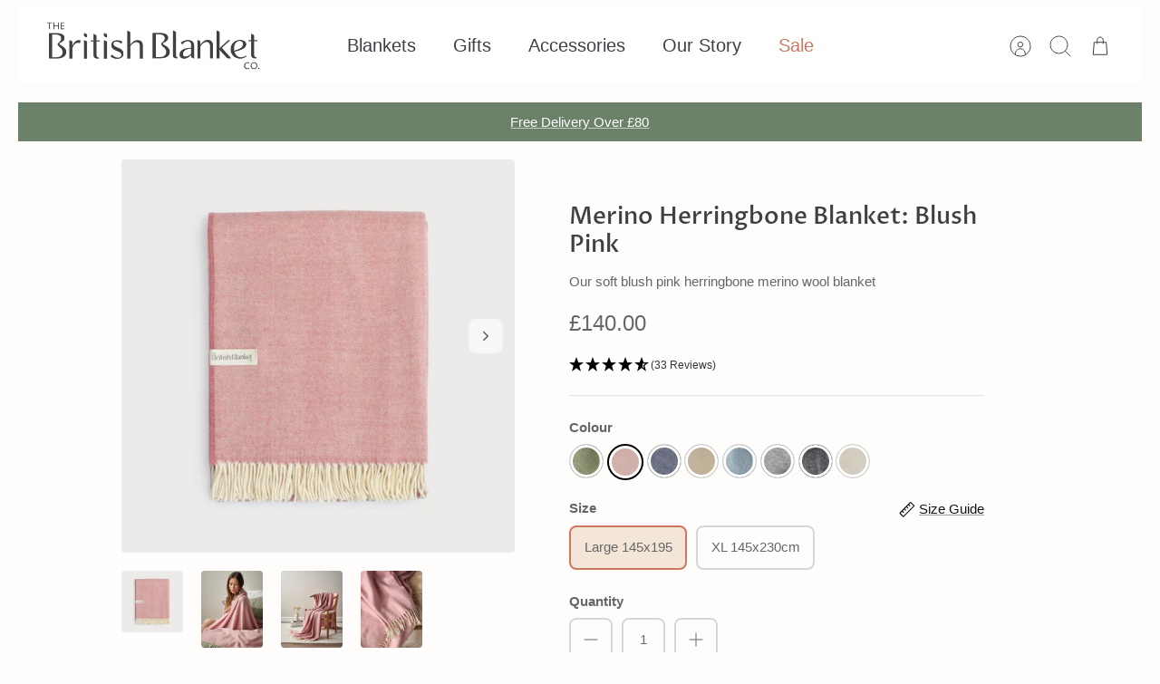

--- FILE ---
content_type: text/html; charset=utf-8
request_url: https://thebritishblanketcompany.com/collections/all-products/products/blush-pink-supersoft-merino-herringbone-throw?_pos=8&_fid=f5f7eeafd&_ss=c
body_size: 78717
content:
<!DOCTYPE html><html lang="en" dir="ltr" class="no-js">
<head>
<!-- Start of Shoplift scripts -->
<!-- 2025-04-04T04:30:10.8458544Z -->
<style>.shoplift-hide { opacity: 0 !important; }</style>
<style id="sl-preview-bar-hide">#preview-bar-iframe, #PBarNextFrameWrapper { display: none !important; }</style>
<script type="text/javascript">(function(rootPath, template, themeRole, themeId, isThemePreview){ /* Generated on 2025-12-25T20:00:03.0312340Z */var le=Object.defineProperty;var ce=(E,P,V)=>P in E?le(E,P,{enumerable:!0,configurable:!0,writable:!0,value:V}):E[P]=V;var m=(E,P,V)=>ce(E,typeof P!="symbol"?P+"":P,V);(function(){"use strict";var E=document.createElement("style");E.textContent=`#shoplift-preview-control{position:fixed;max-width:332px;height:56px;background-color:#141414;z-index:9999;bottom:20px;display:flex;border-radius:8px;box-shadow:13px 22px 7px #0000,9px 14px 7px #00000003,5px 8px 6px #0000000d,2px 4px 4px #00000017,1px 1px 2px #0000001a,0 0 #0000001a;align-items:center;margin:0 auto;left:16px;right:16px;opacity:0;transform:translateY(20px);visibility:hidden;transition:opacity .4s ease-in-out,transform .4s ease-in-out,visibility 0s .4s}#shoplift-preview-control.visible{opacity:1;transform:translateY(0);visibility:visible;transition:opacity .4s ease-in-out,transform .4s ease-in-out,visibility 0s 0s}#shoplift-preview-control *{font-family:Inter,sans-serif;color:#fff;box-sizing:border-box;font-size:16px}#shoplift-preview-variant-title{font-weight:400;line-height:140%;font-size:16px;text-align:start;letter-spacing:-.16px;flex-grow:1;text-wrap:nowrap;overflow:hidden;text-overflow:ellipsis}#shoplift-preview-variant-selector{position:relative;display:block;padding:6px 0;height:100%;min-width:0;flex:1 1 auto}#shoplift-preview-variant-menu-trigger{border:none;cursor:pointer;width:100%;background-color:transparent;padding:0 16px;border-left:1px solid #333;border-right:1px solid #333;height:100%;display:flex;align-items:center;justify-content:start;gap:8px}#shoplift-preview-variant-selector .menu-variant-label{width:24px;height:24px;border-radius:50%;padding:6px;display:flex;justify-content:center;align-items:center;font-size:12px;font-style:normal;font-weight:600;line-height:100%;letter-spacing:-.12px;flex-shrink:0}#shoplift-preview-variant-selector .preview-variant-menu{position:absolute;bottom:110%;transform:translate3d(0,20px,0);visibility:hidden;pointer-events:none;opacity:0;cursor:pointer;background-color:#141414;border:1px solid #141414;border-radius:6px;width:100%;max-height:156px;overflow-y:auto;box-shadow:0 8px 16px #0003;z-index:1;transition:opacity .3s ease-in-out,transform .3s ease-in-out,visibility 0s .3s}#shoplift-preview-variant-selector .preview-variant-menu.preview-variant-menu__visible{visibility:visible;pointer-events:auto;opacity:100;transform:translateZ(0);transition:opacity .3s ease-in-out,transform .3s ease-in-out,visibility 0s 0s}@media screen and (max-width: 400px){#shoplift-preview-variant-selector .preview-variant-menu{position:fixed;left:0;right:0;width:auto;bottom:110%}}#shoplift-preview-variant-selector .preview-variant-menu .preview-variant-menu--item{padding:12px 16px;display:flex;overflow:hidden}#shoplift-preview-variant-selector .preview-variant-menu .preview-variant-menu--item .menu-variant-label{margin-right:6px}#shoplift-preview-variant-selector .preview-variant-menu .preview-variant-menu--item span{overflow:hidden;text-overflow:ellipsis;text-wrap:nowrap;white-space:nowrap;color:#f6f6f6;font-size:14px;font-style:normal;font-weight:500}#shoplift-preview-variant-selector .preview-variant-menu .preview-variant-menu--item:hover{background-color:#545454}#shoplift-preview-variant-selector .preview-variant-menu .preview-variant-menu--item:last-of-type{border-bottom-left-radius:6px;border-bottom-right-radius:6px}#shoplift-preview-variant-selector .preview-variant-menu .preview-variant-menu--item:first-of-type{border-top-left-radius:6px;border-top-right-radius:6px}#shoplift-preview-control div:has(#shoplift-exit-preview-button){padding:0 16px}#shoplift-exit-preview-button{padding:6px 8px;font-weight:500;line-height:75%;border-radius:4px;background-color:transparent;border:none;text-decoration:none}#shoplift-exit-preview-button:hover{cursor:pointer;background-color:#333}`,document.head.appendChild(E);var P=" daum[ /]| deusu/| yadirectfetcher|(?:^|[^g])news(?!sapphire)|(?<! (?:channel/|google/))google(?!(app|/google| pixel))|(?<! cu)bots?(?:\\b|_)|(?<!(?: ya| yandex|^job|inapp;) ?)search|(?<!(?:lib))http|(?<![hg]m)score|@[a-z][\\w-]+\\.|\\(\\)|\\.com|\\b\\d{13}\\b|^<|^[\\w \\.\\-\\(?:\\):]+(?:/v?\\d+(?:\\.\\d+)?(?:\\.\\d{1,10})*?)?(?:,|$)|^[^ ]{50,}$|^\\d+\\b|^\\w+/[\\w\\(\\)]*$|^active|^ad muncher|^amaya|^avsdevicesdk/|^biglotron|^bot|^bw/|^clamav[ /]|^client/|^cobweb/|^custom|^ddg[_-]android|^discourse|^dispatch/\\d|^downcast/|^duckduckgo|^facebook|^getright/|^gozilla/|^hobbit|^hotzonu|^hwcdn/|^jeode/|^jetty/|^jigsaw|^microsoft bits|^movabletype|^mozilla/\\d\\.\\d \\(compatible;?\\)$|^mozilla/\\d\\.\\d \\w*$|^navermailapp|^netsurf|^offline|^owler|^postman|^python|^rank|^read|^reed|^rest|^rss|^snapchat|^space bison|^svn|^swcd |^taringa|^thumbor/|^track|^valid|^w3c|^webbandit/|^webcopier|^wget|^whatsapp|^wordpress|^xenu link sleuth|^yahoo|^yandex|^zdm/\\d|^zoom marketplace/|^{{.*}}$|admin|analyzer|archive|ask jeeves/teoma|bit\\.ly/|bluecoat drtr|browsex|burpcollaborator|capture|catch|check|chrome-lighthouse|chromeframe|classifier|clean|cloud|crawl|cypress/|dareboost|datanyze|dejaclick|detect|dmbrowser|download|evc-batch/|feed|firephp|gomezagent|headless|httrack|hubspot marketing grader|hydra|ibisbrowser|images|insight|inspect|iplabel|ips-agent|java(?!;)|library|mail\\.ru/|manager|measure|neustar wpm|node|nutch|offbyone|optimize|pageburst|pagespeed|parser|perl|phantomjs|pingdom|powermarks|preview|proxy|ptst[ /]\\d|reputation|resolver|retriever|rexx;|rigor|rss\\b|scan|scrape|server|sogou|sparkler/|speedcurve|spider|splash|statuscake|synapse|synthetic|tools|torrent|trace|transcoder|url|virtuoso|wappalyzer|watch|webglance|webkit2png|whatcms/|zgrab",V=/bot|spider|crawl|http|lighthouse/i,L;function z(){if(L instanceof RegExp)return L;try{L=new RegExp(P,"i")}catch{L=V}return L}function B(c){return!!c&&z().test(c)}class R{constructor(){m(this,"timestamp");this.timestamp=new Date}}class j extends R{constructor(t,i,s){super();m(this,"type");m(this,"testId");m(this,"hypothesisId");this.type=3,this.testId=t,this.hypothesisId=i,this.timestamp=s}}class G extends R{constructor(t){super();m(this,"type");m(this,"path");this.type=4,this.path=t}}class K extends R{constructor(t){super();m(this,"type");m(this,"cart");this.type=5,this.cart=t}}class D extends Error{constructor(){super();m(this,"isBot");this.isBot=!0}}function J(c,e,t){for(const i of e.selectors){const s=c.querySelectorAll(i.cssSelector);for(let r=0;r<s.length;r++)t(e.testId,e.hypothesisId)}q(c,e,(i,s,r,n,o)=>o(s,r),t)}function O(c,e,t){for(const i of e.selectors)M(c,e.testId,e.hypothesisId,i,t??(()=>{}));q(c,e,M,t??(()=>{}))}function W(c){return c.urlPatterns.reduce((e,t)=>{switch(t.operator){case"contains":return e+`.*${t}.*`;case"endsWith":return e+`.*${t}`;case"startsWith":return e+`${t}.*`}},"")}function q(c,e,t,i){new MutationObserver(()=>{for(const r of e.selectors)t(c,e.testId,e.hypothesisId,r,i)}).observe(c.documentElement,{childList:!0,subtree:!0})}function M(c,e,t,i,s){const r=c.querySelectorAll(i.cssSelector);for(let n=0;n<r.length;n++){let o=r.item(n);if(o instanceof HTMLElement&&o.dataset.shoplift!==""){o.dataset.shoplift="";for(const l of i.actions.sort(se))o=Y(c,i.cssSelector,o,l)}}return r.length>0&&s?(s(e,t),!0):!1}function Y(c,e,t,i){switch(i.type){case"innerHtml":t.innerHTML=i.value;break;case"attribute":Z(t,i.scope,i.value);break;case"css":Q(c,e,i.value);break;case"js":X(c,t,i);break;case"copy":return ee(t);case"remove":te(t);break;case"move":ie(t,parseInt(i.value));break}return t}function Z(c,e,t){c.setAttribute(e,t)}function Q(c,e,t){var s;const i=c.createElement("style");i.innerHTML=`${e} { ${t} }`,(s=c.getElementsByTagName("head")[0])==null||s.appendChild(i)}function X(c,e,t){Function("document","element",`"use strict"; ${t.value}`)(c,e)}function ee(c){const e=c.cloneNode(!0);if(!c.parentNode)throw"Can't copy node outside of DOM";return c.parentNode.insertBefore(e,c.nextSibling),e}function te(c){c.remove()}function ie(c,e){if(e===0)return;const t=Array.prototype.slice.call(c.parentElement.children).indexOf(c),i=Math.min(Math.max(t+e,0),c.parentElement.children.length-1);c.parentElement.children.item(i).insertAdjacentElement(e>0?"afterend":"beforebegin",c)}function se(c,e){return H(c)-H(e)}function H(c){return c.type==="copy"||c.type==="remove"?0:1}var x=(c=>(c[c.Template=0]="Template",c[c.Theme=1]="Theme",c[c.UrlRedirect=2]="UrlRedirect",c[c.Script=3]="Script",c[c.Dom=4]="Dom",c[c.Price=5]="Price",c))(x||{});const re="data:image/svg+xml,%3csvg%20width='12'%20height='12'%20viewBox='0%200%2012%2012'%20fill='none'%20xmlns='http://www.w3.org/2000/svg'%3e%3cpath%20d='M9.96001%207.90004C9.86501%207.90004%209.77001%207.86504%209.69501%207.79004L6.43501%204.53004C6.19501%204.29004%205.80501%204.29004%205.56501%204.53004L2.30501%207.79004C2.16001%207.93504%201.92001%207.93504%201.77501%207.79004C1.63001%207.64504%201.63001%207.40504%201.77501%207.26004L5.03501%204.00004C5.56501%203.47004%206.43001%203.47004%206.96501%204.00004L10.225%207.26004C10.37%207.40504%2010.37%207.64504%2010.225%207.79004C10.15%207.86004%2010.055%207.90004%209.96001%207.90004Z'%20fill='white'/%3e%3c/svg%3e",ne="data:image/svg+xml,%3csvg%20width='14'%20height='24'%20viewBox='0%200%2014%2024'%20fill='none'%20xmlns='http://www.w3.org/2000/svg'%3e%3cpath%20d='M12.3976%2014.5255C12.2833%2013.8788%2012.0498%2013.3024%2011.6952%2012.7961C11.3416%2012.2898%2010.9209%2011.8353%2010.4353%2011.4317C9.94868%2011.0291%209.43546%2010.6488%208.89565%2010.292C8.48487%2010.049%208.09577%209.78565%207.72637%209.50402C7.35697%209.2224%207.08016%208.89503%206.89694%208.51987C6.71273%208.14471%206.67826%207.69533%206.79055%207.1697C6.86345%206.83216%206.97476%206.54647%207.12351%206.31162C7.27324%206.07778%207.47124%205.89986%207.7175%205.77684C7.96377%205.65483%208.21989%205.59383%208.48389%205.59383C8.88087%205.59383%209.17639%205.7016%209.3734%205.91714C9.56943%206.13268%209.68271%206.42345%209.71424%206.78946C9.74576%207.15547%209.72015%207.55401%209.63839%207.98509C9.55663%208.41617%209.43645%208.84724%209.27687%209.27934L13.5127%208.80149C13.9638%207.52656%2014.1017%206.42447%2013.9264%205.49725C13.751%204.56901%2013.2664%203.85122%2012.4724%203.34491C12.239%203.19648%2011.9779%203.07041%2011.6893%202.96569L12.0026%201.50979L9.86397%200L7.3875%201.50979L7.11169%202.78878C6.65166%202.8874%206.21724%203.01957%205.8114%203.19038C4.85292%203.594%204.06684%204.15115%203.45117%204.86385C2.83452%205.57655%202.42571%206.40108%202.22378%207.33847C2.06616%208.06947%202.04942%208.70796%202.17551%209.25087C2.30061%209.7948%202.52028%2010.2828%202.8355%2010.7139C3.14974%2011.145%203.51816%2011.5344%203.93977%2011.881C4.36039%2012.2288%204.782%2012.5521%205.20164%2012.851C5.68334%2013.1702%206.13844%2013.5169%206.56497%2013.8921C6.99052%2014.2672%207.31954%2014.7125%207.55004%2015.228C7.78055%2015.7445%207.81502%2016.3769%207.65347%2017.1262C7.56482%2017.5389%207.43676%2017.8765%207.27028%2018.1388C7.10381%2018.4011%206.89596%2018.5983%206.64772%2018.7295C6.3985%2018.8606%206.12071%2018.9267%205.8114%2018.9267C5.21641%2018.9267%204.79776%2018.6034%204.62833%2018.1632C4.4589%2017.7229%204.47367%2017.2583%204.60075%2016.5639C4.72782%2015.8705%205.05092%2015.1395%205.37107%2014.3699H1.17665C1.17665%2014.3699%200.207341%2016.1115%200.0310135%2017.6762C-0.0655232%2018.5302%200.0635208%2019.2653%200.41519%2019.8844C0.76686%2020.5036%201.33032%2020.9814%202.10655%2021.319C2.39222%2021.443%202.7104%2021.5447%203.05813%2021.623L2.54589%2024H7.17473L7.7047%2021.5386C8.08493%2021.442%208.43857%2021.3231%208.76562%2021.1787C9.73985%2020.7476%2010.52%2020.1427%2011.1071%2019.3649C11.6932%2018.5871%2012.0873%2017.7291%2012.2892%2016.7917C12.4744%2015.9295%2012.5099%2015.1741%2012.3966%2014.5275L12.3976%2014.5255Z'%20fill='white'/%3e%3c/svg%3e";async function oe(c){let e=c.replace(/-/g,"+").replace(/_/g,"/");for(;e.length%4;)e+="=";const t=atob(e),i=Uint8Array.from(t,n=>n.charCodeAt(0)),s=new Blob([i]).stream().pipeThrough(new DecompressionStream("gzip")),r=await new Response(s).text();return JSON.parse(r)}function _(c,e){return typeof e=="string"&&/\d{4}-\d{2}-\d{2}T\d{2}:\d{2}:\d{2}.\d+(?:Z|[+-]\d+)/.test(e)?new Date(e):e}function $(c,e){return e}let N=!1;class ae{constructor(e,t,i,s,r,n,o,l,a,h,g){m(this,"DATA_SL_ATTRIBUTE_P","data-sl-attribute-p");m(this,"DATA_SL_TEST_ID","data-sl-test-id");m(this,"VIEWPORT_TRACK_THRESHOLD",.5);m(this,"temporarySessionKey","Shoplift_Session");m(this,"essentialSessionKey","Shoplift_Essential");m(this,"analyticsSessionKey","Shoplift_Analytics");m(this,"legacySessionKey");m(this,"cssHideClass");m(this,"testConfigs");m(this,"inactiveTestConfigs");m(this,"testsFilteredByAudience");m(this,"sendPageView");m(this,"shopliftDebug");m(this,"gaConfig");m(this,"getCountryTimeout");m(this,"state");m(this,"shopifyAnalyticsId");m(this,"cookie",document.cookie);m(this,"isSyncing",!1);m(this,"isSyncingGA",!1);m(this,"fetch");m(this,"localStorageSet");m(this,"localStorageGet");m(this,"sessionStorageSet",window.sessionStorage.setItem.bind(window.sessionStorage));m(this,"sessionStorageGet",window.sessionStorage.getItem.bind(window.sessionStorage));m(this,"urlParams",new URLSearchParams(window.location.search));m(this,"device");m(this,"logHistory");m(this,"activeViewportObservers",new Map);this.shop=e,this.host=t,this.eventHost=i,this.disableReferrerOverride=l,this.logHistory=[],this.legacySessionKey=`SHOPLIFT_SESSION_${this.shop}`,this.cssHideClass=s?"shoplift-hide":"",this.testConfigs=h.map(u=>({...u,startAt:new Date(u.startAt),statusHistory:u.statusHistory.map(w=>({...w,createdAt:new Date(w.createdAt)}))})),this.inactiveTestConfigs=g,this.sendPageView=!!r,this.shopliftDebug=n===!0,this.gaConfig=o!=={"sendEvents":false,"mode":"gtag"}?o:{sendEvents:!1},this.fetch=window.fetch.bind(window),this.localStorageSet=window.localStorage.setItem.bind(window.localStorage),this.localStorageGet=window.localStorage.getItem.bind(window.localStorage);const v=this.getDeviceType();this.device=v!=="tablet"?v:"mobile",this.state=this.loadState(),this.shopifyAnalyticsId=this.getShopifyAnalyticsId(),this.testsFilteredByAudience=h.filter(u=>u.status=="active"),this.getCountryTimeout=a===1000?1e3:a,this.log("State Loaded",JSON.stringify(this.state))}async init(){var e;try{if(this.log("Shoplift script initializing"),window.Shopify&&window.Shopify.designMode){this.log("Skipping script for design mode");return}if(window.location.href.includes("slScreenshot=true")){this.log("Skipping script for screenshot");return}if(window.location.hostname.endsWith(".edgemesh.com")){this.log("Skipping script for preview");return}if(window.location.href.includes("isShopliftMerchant")){const i=this.urlParams.get("isShopliftMerchant")==="true";this.log("Setting merchant session to %s",i),this.state.temporary.isMerchant=i,this.persistTemporaryState()}if(this.state.temporary.isMerchant){this.log("Setting up preview for merchant"),typeof window.shoplift!="object"&&this.setShopliftStub(),this.state.temporary.previewConfig||this.hidePage(),await this.initPreview(),(e=document.querySelector("#sl-preview-bar-hide"))==null||e.remove();return}if(this.state.temporary.previewConfig=void 0,B(navigator.userAgent))return;if(navigator.userAgent.includes("Chrome/118")){this.log("Random: %o",[Math.random(),Math.random(),Math.random()]);const i=await this.makeRequest({url:`${this.eventHost}/api/v0/events/ip`,method:"get"}).then(s=>s==null?void 0:s.json());this.log(`IP: ${i}`),this.makeRequest({url:`${this.eventHost}/api/v0/logs`,method:"post",data:JSON.stringify(this.debugState(),$)}).catch()}if(this.shopifyAnalyticsId=this.getShopifyAnalyticsId(),this.monitorConsentChange(),this.checkForThemePreview())return;if(!this.disableReferrerOverride&&this.state.temporary.originalReferrer!=null){this.log(`Overriding referrer from '${document.referrer}' to '${this.state.temporary.originalReferrer}'`);const i=this.state.temporary.originalReferrer;delete this.state.temporary.originalReferrer,this.persistTemporaryState(),Object.defineProperty(document,"referrer",{get:()=>i,enumerable:!0,configurable:!0})}if(await this.refreshVisitor(this.shopifyAnalyticsId),await this.handleVisitorTest()){this.log("Redirecting for visitor test");return}this.setShoplift(),this.showPage(),await this.ensureCartAttributesForExistingPriceTests(!1),await this.finalize(),console.log("SHOPLIFT SCRIPT INITIALIZED!")}catch(t){if(t instanceof D)return;throw t}finally{typeof window.shoplift!="object"&&this.setShopliftStub()}}getVariantColor(e){switch(e){case"a":return{text:"#141414",bg:"#E2E2E2"};case"b":return{text:"rgba(255, 255, 255, 1)",bg:"rgba(37, 99, 235, 1)"}}}getDefaultVariantTitle(e){return e.title?e.title:e.type==="price"?e.isControl?"Original prices":"Variant prices":e.isControl?"Original":"Untitled variant "+e.label.toUpperCase()}async initPreview(){const e=this.urlParams.get("previewConfig");if(e){this.state.temporary.previewConfig=void 0,this.log("Setting up the preview"),this.log("Found preview config, writing to temporary state");const t=await oe(e);if(this.state.temporary.previewConfig=t,this.state.temporary.previewConfig.testTypeCategory===x.Price){this.hidePage(!0);const s=this.state.temporary.previewConfig;let r=`${this.host}/api/dom-selectors/${s.storeId}/${s.testId}/${s.isDraft||!1}`;s.shopifyProductId&&(r+=`?productId=${s.shopifyProductId}`);const n=await this.makeJsonRequest({method:"get",url:r}).catch(o=>(this.log("Error getting domSelectors",o),null));s.variants.forEach(o=>{var l;return o.domSelectors=(l=n[o.id])==null?void 0:l.domSelectors})}this.persistTemporaryState();const i=new URL(window.location.toString());i.searchParams.delete("previewConfig"),this.queueRedirect(i)}else if(this.state.temporary.previewConfig){this.showPage();const t=this.state.temporary.previewConfig;t.testTypeCategory===x.Template&&this.handleTemplatePreview(t)&&this.initPreviewControls(t),t.testTypeCategory===x.UrlRedirect&&this.handleUrlPreview(t)&&this.initPreviewControls(t),t.testTypeCategory===x.Script&&this.handleScriptPreview(t)&&this.initPreviewControls(t),t.testTypeCategory===x.Price&&await this.handlePricePreview(t)&&this.initPreviewControls(t)}}initPreviewControls(e){document.addEventListener("DOMContentLoaded",()=>{const t=e.variants.find(w=>w.id===e.currentVariant),i=(t==null?void 0:t.label)||"a",s=e.variants,r=document.createElement("div");r.id="shoplift-preview-control";const n=document.createElement("div"),o=document.createElement("img");o.src=ne,o.height=24,o.width=14,n.style.padding="0 16px",n.style.lineHeight="100%",n.appendChild(o),r.appendChild(n);const l=document.createElement("div");l.id="shoplift-preview-variant-selector";const a=document.createElement("button");a.id="shoplift-preview-variant-menu-trigger";const h=document.createElement("div");h.className="menu-variant-label",h.style.backgroundColor=this.getVariantColor(i).bg,h.style.color=this.getVariantColor(i).text,h.innerText=i.toUpperCase(),a.appendChild(h);const g=document.createElement("span");if(g.id="shoplift-preview-variant-title",g.innerText=t?this.getDefaultVariantTitle(t):"Untitled variant "+i.toUpperCase(),a.appendChild(g),s.length>1){const w=document.createElement("img");w.src=re,w.width=12,w.height=12,w.style.height="12px",w.style.width="12px",a.appendChild(w);const C=document.createElement("div");C.className="preview-variant-menu";for(const T of e.variants.filter(k=>k.id!==e.currentVariant)){const k=document.createElement("div");k.className="preview-variant-menu--item";const I=document.createElement("div");I.className="menu-variant-label",I.style.backgroundColor=this.getVariantColor(T.label).bg,I.style.color=this.getVariantColor(T.label).text,I.style.flexShrink="0",I.innerText=T.label.toUpperCase(),k.appendChild(I);const f=document.createElement("span");f.innerText=this.getDefaultVariantTitle(T),k.appendChild(f),k.addEventListener("click",()=>{this.pickVariant(T.id)}),C.appendChild(k)}l.appendChild(C),a.addEventListener("click",()=>{C.className!=="preview-variant-menu preview-variant-menu__visible"?C.classList.add("preview-variant-menu__visible"):C.classList.remove("preview-variant-menu__visible")}),document.addEventListener("click",T=>{T.target instanceof Element&&!a.contains(T.target)&&C.className==="preview-variant-menu preview-variant-menu__visible"&&C.classList.remove("preview-variant-menu__visible")})}else a.style.pointerEvents="none",h.style.margin="0";l.appendChild(a),r.appendChild(l);const v=document.createElement("div"),u=document.createElement("button");u.id="shoplift-exit-preview-button",u.innerText="Exit",v.appendChild(u),u.addEventListener("click",()=>{this.exitPreview()}),r.appendChild(v),document.body.appendChild(r),requestAnimationFrame(()=>{r.classList.add("visible")})}),this.ensureCartAttributesForExistingPriceTests(!0).catch(t=>{this.log("Error ensuring cart attributes for price test",t)})}pickVariant(e){var t,i,s,r;if(this.state.temporary.previewConfig){const n=this.state.temporary.previewConfig,o=new URL(window.location.toString());if(n.testTypeCategory===x.UrlRedirect){const l=(t=n.variants.find(a=>a.id===n.currentVariant))==null?void 0:t.redirectUrl;if(o.pathname===l){const a=(i=n.variants.find(h=>h.id===e))==null?void 0:i.redirectUrl;a&&(o.pathname=a)}}if(n.testTypeCategory===x.Template){const l=(s=n.variants.find(a=>a.id===n.currentVariant))==null?void 0:s.pathName;if(l&&o.pathname===l){const a=(r=n.variants.find(h=>h.id===e))==null?void 0:r.pathName;a&&a!==l&&(o.pathname=a)}}n.currentVariant=e,this.persistTemporaryState(),this.queueRedirect(o)}}exitPreview(){var t,i,s,r;const e=new URL(window.location.toString());if(((t=this.state.temporary.previewConfig)==null?void 0:t.testTypeCategory)===x.Template&&e.searchParams.delete("view"),((i=this.state.temporary.previewConfig)==null?void 0:i.testTypeCategory)===x.Script&&e.searchParams.delete("slVariant"),((s=this.state.temporary.previewConfig)==null?void 0:s.testTypeCategory)===x.UrlRedirect){const o=this.state.temporary.previewConfig.variants.filter(a=>a.label!=="a"&&a.redirectUrl!==null).map(a=>a.redirectUrl),l=(r=this.state.temporary.previewConfig.variants.find(a=>a.label==="a"))==null?void 0:r.redirectUrl;o.includes(e.pathname)&&l&&(e.pathname=l)}this.state.temporary.previewConfig=void 0,this.persistTemporaryState(),this.hidePage(),this.queueRedirect(e)}handleTemplatePreview(e){const t=e.currentVariant,i=e.variants.find(n=>n.id===t);if(!i)return!1;this.log("Setting up template preview for type",i.type);const s=new URL(window.location.toString()),r=s.searchParams.get("view");return this.typeFromTemplate()==i.type&&r!==i.affix&&i.affix&&(this.log("Template type matches current variant, redirecting"),s.searchParams.delete("view"),this.log("Setting the new viewParam"),this.hidePage(),s.searchParams.set("view",i.affix),this.queueRedirect(s)),r!==null&&r!==i.affix&&(s.searchParams.delete("view"),this.hidePage(),this.queueRedirect(s)),!0}handleUrlPreview(e){var n;const t=e.currentVariant,i=e.variants.find(o=>o.id===t),s=(n=e.variants.find(o=>o.isControl))==null?void 0:n.redirectUrl;if(!i)return!1;this.log("Setting up URL redirect preview");const r=new URL(window.location.toString());return r.pathname===s&&!i.isControl&&i.redirectUrl!==null&&(this.log("Url matches control, redirecting"),this.hidePage(),r.pathname=i.redirectUrl,this.queueRedirect(r)),!0}handleScriptPreview(e){const t=e.currentVariant,i=e.variants.find(n=>n.id===t);if(!i)return!1;this.log("Setting up script preview");const s=new URL(window.location.toString());return s.searchParams.get("slVariant")!==i.id&&(this.log("current id doesn't match the variant, redirecting"),s.searchParams.delete("slVariant"),this.log("Setting the new slVariantParam"),this.hidePage(),s.searchParams.set("slVariant",i.id),this.queueRedirect(s)),!0}async handlePricePreview(e){const t=e.currentVariant,i=e.variants.find(s=>s.id===t);return i?(this.log("Setting up price preview"),i.domSelectors&&i.domSelectors.length>0&&(O(document,{testId:e.testId,hypothesisId:i.id,selectors:i.domSelectors}),await this.ensureCartAttributesForExistingPriceTests(!0)),!0):!1}async finalize(){const e=await this.getCartState();e!==null&&this.queueCartUpdate(e),this.pruneStateAndSave(),await this.syncAllEvents()}setShoplift(){this.log("Setting up public API");const t=this.urlParams.get("slVariant")==="true",i=t?null:this.urlParams.get("slVariant");window.shoplift={isHypothesisActive:async s=>{if(this.log("Script checking variant for hypothesis '%s'",s),t)return this.log("Forcing variant for hypothesis '%s'",s),!0;if(i!==null)return this.log("Forcing hypothesis '%s'",i),s===i;const r=this.testConfigs.find(o=>o.hypotheses.some(l=>l.id===s));if(!r)return this.log("No test found for hypothesis '%s'",s),!1;const n=this.state.essential.visitorTests.find(o=>o.testId===r.id);return n?(this.log("Active visitor test found",s),n.hypothesisId===s):(await this.manuallySplitVisitor(r),this.testConfigs.some(o=>o.hypotheses.some(l=>l.id===s&&this.state.essential.visitorTests.some(a=>a.hypothesisId===l.id))))},setAnalyticsConsent:async s=>{await this.onConsentChange(s,!0)},getVisitorData:()=>({visitor:this.state.analytics.visitor,visitorTests:this.state.essential.visitorTests.filter(s=>!s.isInvalid).map(s=>{const{shouldSendToGa:r,...n}=s;return n})})}}setShopliftStub(){this.log("Setting up stubbed public API");const t=this.urlParams.get("slVariant")==="true",i=t?null:this.urlParams.get("slVariant");window.shoplift={isHypothesisActive:s=>Promise.resolve(t||s===i),setAnalyticsConsent:()=>Promise.resolve(),getVisitorData:()=>({visitor:null,visitorTests:[]})}}async manuallySplitVisitor(e){this.log("Starting manual split for test '%s'",e.id),await this.handleVisitorTest([e]),this.saveState(),this.syncAllEvents()}async handleVisitorTest(e){await this.filterTestsByAudience(this.testConfigs,this.state.analytics.visitor??this.buildBaseVisitor(),this.state.essential.visitorTests);let t=e?e.filter(i=>this.testsFilteredByAudience.some(s=>s.id===i.id)):[...this.testsForUrl(this.testsFilteredByAudience),...this.domTestsForUrl(this.testsFilteredByAudience)];t=t.filter(i=>i.hypotheses.some(n=>n.type==="price")?(i.bayesianRevision??4)<5:!0);try{if(t.length===0)return this.log("No tests found"),!1;this.log("Checking for existing visitor test on page");const i=this.getCurrentVisitorHypothesis(t);if(i){this.log("Found current visitor test");const o=this.considerRedirect(i);return o&&(this.log("Redirecting for current visitor test"),this.redirect(i)),o}this.log("No active test relation for test page");const s=this.testsForUrl(this.inactiveTestConfigs.filter(o=>this.testIsPaused(o)&&o.hypotheses.some(l=>this.state.essential.visitorTests.some(a=>a.hypothesisId===l.id)))).map(o=>o.id);if(s.length>0)return this.log("Visitor has paused tests for test page, skipping test assignment: %o",s),!1;if(this.hasThemeAndOtherTestTypes(this.testsFilteredByAudience)){this.log("Store has both theme and non-theme tests");const o=this.visitorActiveTestType();this.log("Current visitor test type is '%s'",o);let l;switch(o){case"templateOrUrlRedirect":this.log("Filtering to non-theme tests"),l=h=>h!=="theme";break;case"theme":this.log("Filtering to theme tests"),l=h=>h==="theme";break;case null:l=Math.random()>.5?(this.log("Filtering to theme tests"),h=>h==="theme"):(this.log("Filtering to non-theme tests"),h=>h!=="theme");break}const a=t.filter(h=>h.hypotheses.every(g=>!g.isControl||!l(g.type)));this.log(`Blocking visitor from being assigned to filtered test IDs: ["${a.map(h=>h.id).join('", "')}"]`),this.state.essential.visitorTests.push(...a.map(h=>({createdAt:new Date,testId:h.id,hypothesisId:null,isThemeTest:h.hypotheses.some(g=>g.type==="theme"),shouldSendToGa:!1,isSaved:!0,isInvalid:!0,themeId:void 0}))),t=t.filter(h=>h.hypotheses.some(g=>g.isControl&&l(g.type)))}if(t.length===0)return this.log("No tests found"),!1;const r=t[Math.floor(Math.random()*t.length)],n=this.pickHypothesis(r);if(n){this.log("Adding local visitor to test '%s', hypothesis '%s'",r.id,n.id),this.queueAddVisitorToTest(r.id,n);const o=this.considerRedirect(n);return o&&(this.log("Redirecting for new test"),this.redirect(n)),o}return this.log("No hypothesis found"),!1}finally{this.includeInDomTests(),this.saveState()}}includeInDomTests(){const e=this.getDomTestsForCurrentUrl(),t=this.getVisitorDomHypothesis(e);for(const i of e){this.log("Evaluating dom test '%s'",i.id);const r=t.find(a=>i.hypotheses.some(h=>a.id===h.id))??this.pickHypothesis(i);if(!r){this.log("Failed to pick hypothesis for test");continue}const n=i.bayesianRevision??4,o=r.type==="price",l=n>=5;if(o&&l){this.log(`Price test with viewport tracking (v${n}): ${i.id}`);const a=i.hypotheses.flatMap(u=>{var w;return((w=u.domSelectors)==null?void 0:w.map(C=>({...C,testId:i.id})))??[]});if(a.length===0)continue;const h=r.isControl?"control":"variant",g=r.domSelectors??[],v=a;this.log(`Setting up viewport tracking for ${h} (test: ${i.id})`),this.log(`Selectors to apply: ${g.length}`),this.log(`Selectors to track: ${v.length}`),this.applyChangesWithViewport(document,{testId:i.id,hypothesisId:r.id,selectors:g,selectorsForViewportTracking:v},u=>{this.queueAddVisitorToTest(u,r),this.saveState(),this.queuePageView(window.location.pathname),this.syncAllEvents()},{threshold:this.VIEWPORT_TRACK_THRESHOLD});continue}if(o&&!l){if(this.log(`Price test without viewport tracking (v${n}): ${i.id}`),!r.domSelectors||r.domSelectors.length===0)continue;O(document,{testId:i.id,hypothesisId:r.id,selectors:r.domSelectors},a=>{this.queueAddVisitorToTest(a,r),this.saveState(),this.queuePageView(window.location.pathname),this.syncAllEvents()});continue}if(!r.domSelectors||r.domSelectors.length===0){this.log("No selectors found, skipping hypothesis");continue}O(document,{testId:i.id,hypothesisId:r.id,selectors:r.domSelectors},a=>{this.queueAddVisitorToTest(a,r),this.saveState(),this.queuePageView(window.location.pathname),this.syncAllEvents()})}}considerRedirect(e){if(this.log("Considering redirect for hypothesis '%s'",e.id),e.isControl)return this.log("Skipping redirect for control"),!1;if(e.type==="basicScript"||e.type==="manualScript")return this.log("Skipping redirect for script test"),!1;const t=this.state.essential.visitorTests.find(n=>n.hypothesisId===e.id),i=new URL(window.location.toString()),r=new URLSearchParams(window.location.search).get("view");if(e.type==="theme"){if(!(e.themeId===themeId)){if(this.log("Theme id '%s' is not hypothesis theme ID '%s'",e.themeId,themeId),t&&t.themeId!==e.themeId&&(t.themeId===themeId||!this.isThemePreview()))this.log("On old theme, redirecting and updating local visitor"),t.themeId=e.themeId;else if(this.isThemePreview())return this.log("On non-test theme, skipping redirect"),!1;return this.log("Hiding page to redirect for theme test"),this.hidePage(),!0}return!1}else if(e.type!=="dom"&&e.type!=="price"&&e.affix!==template.suffix&&e.affix!==r||e.redirectPath&&!i.pathname.endsWith(e.redirectPath))return this.log("Hiding page to redirect for template test"),this.hidePage(),!0;return this.log("Not redirecting"),!1}redirect(e){if(this.log("Redirecting to hypothesis '%s'",e.id),e.isControl)return;const t=new URL(window.location.toString());if(t.searchParams.delete("view"),e.redirectPath){const i=RegExp("^(/w{2}-w{2})/").exec(t.pathname);if(i&&i.length>1){const s=i[1];t.pathname=`${s}${e.redirectPath}`}else t.pathname=e.redirectPath}else e.type==="theme"?(t.searchParams.set("_ab","0"),t.searchParams.set("_fd","0"),t.searchParams.set("_sc","1"),t.searchParams.set("preview_theme_id",e.themeId.toString())):e.type!=="urlRedirect"&&t.searchParams.set("view",e.affix);this.queueRedirect(t)}async refreshVisitor(e){if(e===null||!this.state.essential.isFirstLoad||!this.testConfigs.some(i=>i.visitorOption!=="all"))return;this.log("Refreshing visitor"),this.hidePage();const t=await this.getVisitor(e);t&&t.id&&this.updateLocalVisitor(t)}buildBaseVisitor(){return{shopifyAnalyticsId:this.shopifyAnalyticsId,device:this.device,country:null,...this.state.essential.initialState}}getInitialState(){const e=this.getUTMValue("utm_source")??"",t=this.getUTMValue("utm_medium")??"",i=this.getUTMValue("utm_campaign")??"",s=this.getUTMValue("utm_content")??"",r=window.document.referrer,n=this.device;return{createdAt:new Date,utmSource:e,utmMedium:t,utmCampaign:i,utmContent:s,referrer:r,device:n}}checkForThemePreview(){var e,t;return this.log("Checking for theme preview"),window.location.hostname.endsWith(".shopifypreview.com")?(this.log("on shopify preview domain"),this.clearThemeBar(!0,!1,this.state),(e=document.querySelector("#sl-preview-bar-hide"))==null||e.remove(),!1):this.isThemePreview()?this.state.essential.visitorTests.some(i=>i.isThemeTest&&i.hypothesisId!=null&&this.getHypothesis(i.hypothesisId)&&i.themeId===themeId)?(this.log("On active theme test, removing theme bar"),this.clearThemeBar(!1,!0,this.state),!1):this.state.essential.visitorTests.some(i=>i.isThemeTest&&i.hypothesisId!=null&&!this.getHypothesis(i.hypothesisId)&&i.themeId===themeId)?(this.log("Visitor is on an inactive theme test, redirecting to main theme"),this.redirectToMainTheme(),!0):this.state.essential.isFirstLoad?(this.log("No visitor found on theme preview, redirecting to main theme"),this.redirectToMainTheme(),!0):this.inactiveTestConfigs.some(i=>i.hypotheses.some(s=>s.themeId===themeId))?(this.log("Current theme is an inactive theme test, redirecting to main theme"),this.redirectToMainTheme(),!0):this.testConfigs.some(i=>i.hypotheses.some(s=>s.themeId===themeId))?(this.log("Falling back to clearing theme bar"),this.clearThemeBar(!1,!0,this.state),!1):(this.log("No tests on current theme, skipping script"),this.clearThemeBar(!0,!1,this.state),(t=document.querySelector("#sl-preview-bar-hide"))==null||t.remove(),!0):(this.log("Not on theme preview"),this.clearThemeBar(!0,!1,this.state),!1)}redirectToMainTheme(){this.hidePage();const e=new URL(window.location.toString());e.searchParams.set("preview_theme_id",""),this.queueRedirect(e)}testsForUrl(e){const t=new URL(window.location.href),i=this.typeFromTemplate();return e.filter(s=>s.hypotheses.some(r=>r.type!=="dom"&&r.type!=="price"&&(r.isControl&&r.type===i&&r.affix===template.suffix||r.type==="theme"||r.isControl&&r.type==="urlRedirect"&&r.redirectPath&&t.pathname.endsWith(r.redirectPath)||r.type==="basicScript"))&&(s.ignoreTestViewParameterEnforcement||!t.searchParams.has("view")||s.hypotheses.map(r=>r.affix).includes(t.searchParams.get("view")??"")))}domTestsForUrl(e){const t=new URL(window.location.href);return e.filter(i=>i.hypotheses.some(s=>(s.type==="dom"||s.type==="price")&&s.domSelectors&&s.domSelectors.some(r=>new RegExp(W(r)).test(t.toString()))))}async filterTestsByAudience(e,t,i){const s=[];let r=t.country;!r&&e.some(n=>n.requiresCountry&&!i.some(o=>o.testId===n.id))&&(this.log("Hiding page to check geoip"),this.hidePage(),r=await this.makeJsonRequest({method:"get",url:`${this.eventHost}/api/v0/visitors/get-country`,signal:AbortSignal.timeout(this.getCountryTimeout)}).catch(n=>(this.log("Error getting country",n),null)));for(const n of e){if(this.log("Checking audience for test '%s'",n.id),this.state.essential.visitorTests.some(a=>a.testId===n.id&&a.hypothesisId==null)){console.log(`Skipping blocked test '${n.id}'`);continue}const o=this.visitorCreatedDuringTestActive(n.statusHistory);(i.some(a=>a.testId===n.id&&(n.device==="all"||n.device===t.device&&n.device===this.device))||this.isTargetAudience(n,t,o,r))&&(this.log("Visitor is in audience for test '%s'",n.id),s.push(n))}this.testsFilteredByAudience=s}isTargetAudience(e,t,i,s){const r=this.getChannel(t);return(e.device==="all"||e.device===t.device&&e.device===this.device)&&(e.visitorOption==="all"||e.visitorOption==="new"&&i||e.visitorOption==="returning"&&!i)&&(e.targetAudiences.length===0||e.targetAudiences.reduce((n,o)=>n||o.reduce((l,a)=>l&&a(t,i,r,s),!0),!1))}visitorCreatedDuringTestActive(e){let t="";for(const i of e){if(this.state.analytics.visitor!==null&&this.state.analytics.visitor.createdAt<i.createdAt||this.state.essential.initialState.createdAt<i.createdAt)break;t=i.status}return t==="active"}getDomTestsForCurrentUrl(){return this.domTestsForUrl(this.testsFilteredByAudience)}getCurrentVisitorHypothesis(e){return e.flatMap(t=>t.hypotheses).find(t=>t.type!=="dom"&&t.type!=="price"&&this.state.essential.visitorTests.some(i=>i.hypothesisId===t.id))}getVisitorDomHypothesis(e){return e.flatMap(t=>t.hypotheses).filter(t=>(t.type==="dom"||t.type==="price")&&this.state.essential.visitorTests.some(i=>i.hypothesisId===t.id))}getHypothesis(e){return this.testConfigs.filter(t=>t.hypotheses.some(i=>i.id===e)).map(t=>t.hypotheses.find(i=>i.id===e))[0]}hasThemeTest(e){return e.some(t=>t.hypotheses.some(i=>i.type==="theme"))}hasTestThatIsNotThemeTest(e){return e.some(t=>t.hypotheses.some(i=>i.type!=="theme"&&i.type!=="dom"&&i.type!=="price"))}hasThemeAndOtherTestTypes(e){return this.hasThemeTest(e)&&this.hasTestThatIsNotThemeTest(e)}testIsPaused(e){return e.status==="paused"||e.status==="incompatible"||e.status==="suspended"}visitorActiveTestType(){const e=this.state.essential.visitorTests.filter(t=>this.testConfigs.some(i=>i.hypotheses.some(s=>s.id==t.hypothesisId)));return e.length===0?null:e.some(t=>t.isThemeTest)?"theme":"templateOrUrlRedirect"}pickHypothesis(e){let t=Math.random();const i=e.hypotheses.reduce((r,n)=>r+n.visitorCount,0);return e.hypotheses.sort((r,n)=>r.isControl?n.isControl?0:-1:n.isControl?1:0).reduce((r,n)=>{if(r!==null)return r;const l=e.hypotheses.reduce((a,h)=>a&&h.visitorCount>20,!0)?n.visitorCount/i-n.trafficPercentage:0;return t<=n.trafficPercentage-l?n:(t-=n.trafficPercentage,null)},null)}typeFromTemplate(){switch(template.type){case"collection-list":return"collectionList";case"page":return"landing";case"article":case"blog":case"cart":case"collection":case"index":case"product":case"search":return template.type;default:return null}}queueRedirect(e){this.saveState(),this.disableReferrerOverride||(this.log(`Saving temporary referrer override '${document.referrer}'`),this.state.temporary.originalReferrer=document.referrer,this.persistTemporaryState()),window.setTimeout(()=>window.location.assign(e),0),window.setTimeout(()=>void this.syncAllEvents(),2e3)}async syncAllEvents(){const e=async()=>{if(this.isSyncing){window.setTimeout(()=>void(async()=>await e())(),500);return}try{this.isSyncing=!0,this.syncGAEvents(),await this.syncEvents()}finally{this.isSyncing=!1}};await e()}async syncEvents(){var i,s;if(!this.state.essential.consentApproved||!this.shopifyAnalyticsId||this.state.analytics.queue.length===0)return;const e=this.state.analytics.queue.length,t=this.state.analytics.queue.splice(0,e);this.log("Syncing %s events",e);try{const r={shop:this.shop,visitorDetails:{shopifyAnalyticsId:this.shopifyAnalyticsId,device:((i=this.state.analytics.visitor)==null?void 0:i.device)??this.device,country:((s=this.state.analytics.visitor)==null?void 0:s.country)??null,...this.state.essential.initialState},events:this.state.essential.visitorTests.filter(o=>!o.isInvalid&&!o.isSaved&&o.hypothesisId!=null).map(o=>new j(o.testId,o.hypothesisId,o.createdAt)).concat(t)};await this.sendEvents(r);const n=await this.getVisitor(this.shopifyAnalyticsId);n!==null&&this.updateLocalVisitor(n);for(const o of this.state.essential.visitorTests.filter(l=>!l.isInvalid&&!l.isSaved))o.isSaved=!0}catch{this.state.analytics.queue.splice(0,0,...t)}finally{this.saveState()}}syncGAEvents(){if(!this.gaConfig.sendEvents){if(N)return;N=!0,this.log("UseGtag is false — skipping GA Events");return}if(!this.state.essential.consentApproved){this.log("Consent not approved — skipping GA Events");return}if(this.isSyncingGA){this.log("Already syncing GA - skipping GA events");return}const e=this.state.essential.visitorTests.filter(t=>t.shouldSendToGa);e.length!==0&&(this.isSyncingGA=!0,this.log("Syncing %s GA Events",e.length),Promise.allSettled(e.map(t=>this.sendGAEvent(t))).then(()=>this.log("All gtag events sent")).finally(()=>this.isSyncingGA=!1))}sendGAEvent(e){return new Promise(t=>{this.log("Sending GA Event for test %s, hypothesis %s",e.testId,e.hypothesisId);const i=()=>{this.log("GA acknowledged event for hypothesis %s",e.hypothesisId),e.shouldSendToGa=!1,this.persistEssentialState(),t()},s={exp_variant_string:`SL-${e.testId}-${e.hypothesisId}`};this.shopliftDebug&&Object.assign(s,{debug_mode:!0});function r(n,o,l){window.dataLayer=window.dataLayer||[],window.dataLayer.push(arguments)}this.gaConfig.mode==="gtag"?r("event","experience_impression",{...s,event_callback:i}):(window.dataLayer=window.dataLayer||[],window.dataLayer.push({event:"experience_impression",...s,eventCallback:i}))})}updateLocalVisitor(e){var i;let t;({visitorTests:t,...this.state.analytics.visitor}=e);for(const s of this.state.essential.visitorTests.filter(r=>!t.some(n=>n.testId===r.testId)))s.isSaved=!0,s.isInvalid=!0;for(const s of t){const r=this.state.essential.visitorTests.findIndex(o=>o.testId===s.testId);r!==-1?(s.isInvalid=!1,s.shouldSendToGa=((i=this.state.essential.visitorTests.at(r))==null?void 0:i.shouldSendToGa)??!1,this.state.essential.visitorTests.splice(r,1,s)):this.state.essential.visitorTests.push(s)}this.state.analytics.visitor.storedAt=new Date}async getVisitor(e){try{return await this.makeJsonRequest({method:"get",url:`${this.eventHost}/api/v0/visitors/by-key/${this.shop}/${e}`})}catch{return null}}async sendEvents(e){await this.makeRequest({method:"post",url:`${this.eventHost}/api/v0/events`,data:JSON.stringify(e)})}getUTMValue(e){const i=decodeURIComponent(window.location.search.substring(1)).split("&");for(let s=0;s<i.length;s++){const r=i[s].split("=");if(r[0]===e)return r[1]||null}return null}hidePage(e){this.log("Hiding page"),this.cssHideClass&&!window.document.documentElement.classList.contains(this.cssHideClass)&&(window.document.documentElement.classList.add(this.cssHideClass),e||setTimeout(this.removeAsyncHide(this.cssHideClass),2e3))}showPage(){this.cssHideClass&&this.removeAsyncHide(this.cssHideClass)()}getDeviceType(){function e(){let i=!1;return function(s){(/(android|bb\d+|meego).+mobile|avantgo|bada\/|blackberry|blazer|compal|elaine|fennec|hiptop|iemobile|ip(hone|od)|iris|kindle|lge |maemo|midp|mmp|mobile.+firefox|netfront|opera m(ob|in)i|palm( os)?|phone|p(ixi|re)\/|plucker|pocket|psp|series(4|6)0|symbian|treo|up\.(browser|link)|vodafone|wap|windows ce|xda|xiino/i.test(s)||/1207|6310|6590|3gso|4thp|50[1-6]i|770s|802s|a wa|abac|ac(er|oo|s\-)|ai(ko|rn)|al(av|ca|co)|amoi|an(ex|ny|yw)|aptu|ar(ch|go)|as(te|us)|attw|au(di|\-m|r |s )|avan|be(ck|ll|nq)|bi(lb|rd)|bl(ac|az)|br(e|v)w|bumb|bw\-(n|u)|c55\/|capi|ccwa|cdm\-|cell|chtm|cldc|cmd\-|co(mp|nd)|craw|da(it|ll|ng)|dbte|dc\-s|devi|dica|dmob|do(c|p)o|ds(12|\-d)|el(49|ai)|em(l2|ul)|er(ic|k0)|esl8|ez([4-7]0|os|wa|ze)|fetc|fly(\-|_)|g1 u|g560|gene|gf\-5|g\-mo|go(\.w|od)|gr(ad|un)|haie|hcit|hd\-(m|p|t)|hei\-|hi(pt|ta)|hp( i|ip)|hs\-c|ht(c(\-| |_|a|g|p|s|t)|tp)|hu(aw|tc)|i\-(20|go|ma)|i230|iac( |\-|\/)|ibro|idea|ig01|ikom|im1k|inno|ipaq|iris|ja(t|v)a|jbro|jemu|jigs|kddi|keji|kgt( |\/)|klon|kpt |kwc\-|kyo(c|k)|le(no|xi)|lg( g|\/(k|l|u)|50|54|\-[a-w])|libw|lynx|m1\-w|m3ga|m50\/|ma(te|ui|xo)|mc(01|21|ca)|m\-cr|me(rc|ri)|mi(o8|oa|ts)|mmef|mo(01|02|bi|de|do|t(\-| |o|v)|zz)|mt(50|p1|v )|mwbp|mywa|n10[0-2]|n20[2-3]|n30(0|2)|n50(0|2|5)|n7(0(0|1)|10)|ne((c|m)\-|on|tf|wf|wg|wt)|nok(6|i)|nzph|o2im|op(ti|wv)|oran|owg1|p800|pan(a|d|t)|pdxg|pg(13|\-([1-8]|c))|phil|pire|pl(ay|uc)|pn\-2|po(ck|rt|se)|prox|psio|pt\-g|qa\-a|qc(07|12|21|32|60|\-[2-7]|i\-)|qtek|r380|r600|raks|rim9|ro(ve|zo)|s55\/|sa(ge|ma|mm|ms|ny|va)|sc(01|h\-|oo|p\-)|sdk\/|se(c(\-|0|1)|47|mc|nd|ri)|sgh\-|shar|sie(\-|m)|sk\-0|sl(45|id)|sm(al|ar|b3|it|t5)|so(ft|ny)|sp(01|h\-|v\-|v )|sy(01|mb)|t2(18|50)|t6(00|10|18)|ta(gt|lk)|tcl\-|tdg\-|tel(i|m)|tim\-|t\-mo|to(pl|sh)|ts(70|m\-|m3|m5)|tx\-9|up(\.b|g1|si)|utst|v400|v750|veri|vi(rg|te)|vk(40|5[0-3]|\-v)|vm40|voda|vulc|vx(52|53|60|61|70|80|81|83|85|98)|w3c(\-| )|webc|whit|wi(g |nc|nw)|wmlb|wonu|x700|yas\-|your|zeto|zte\-/i.test(s.substr(0,4)))&&(i=!0)}(navigator.userAgent||navigator.vendor),i}function t(){let i=!1;return function(s){(/android|ipad|playbook|silk/i.test(s)||/1207|6310|6590|3gso|4thp|50[1-6]i|770s|802s|a wa|abac|ac(er|oo|s\-)|ai(ko|rn)|al(av|ca|co)|amoi|an(ex|ny|yw)|aptu|ar(ch|go)|as(te|us)|attw|au(di|\-m|r |s )|avan|be(ck|ll|nq)|bi(lb|rd)|bl(ac|az)|br(e|v)w|bumb|bw\-(n|u)|c55\/|capi|ccwa|cdm\-|cell|chtm|cldc|cmd\-|co(mp|nd)|craw|da(it|ll|ng)|dbte|dc\-s|devi|dica|dmob|do(c|p)o|ds(12|\-d)|el(49|ai)|em(l2|ul)|er(ic|k0)|esl8|ez([4-7]0|os|wa|ze)|fetc|fly(\-|_)|g1 u|g560|gene|gf\-5|g\-mo|go(\.w|od)|gr(ad|un)|haie|hcit|hd\-(m|p|t)|hei\-|hi(pt|ta)|hp( i|ip)|hs\-c|ht(c(\-| |_|a|g|p|s|t)|tp)|hu(aw|tc)|i\-(20|go|ma)|i230|iac( |\-|\/)|ibro|idea|ig01|ikom|im1k|inno|ipaq|iris|ja(t|v)a|jbro|jemu|jigs|kddi|keji|kgt( |\/)|klon|kpt |kwc\-|kyo(c|k)|le(no|xi)|lg( g|\/(k|l|u)|50|54|\-[a-w])|libw|lynx|m1\-w|m3ga|m50\/|ma(te|ui|xo)|mc(01|21|ca)|m\-cr|me(rc|ri)|mi(o8|oa|ts)|mmef|mo(01|02|bi|de|do|t(\-| |o|v)|zz)|mt(50|p1|v )|mwbp|mywa|n10[0-2]|n20[2-3]|n30(0|2)|n50(0|2|5)|n7(0(0|1)|10)|ne((c|m)\-|on|tf|wf|wg|wt)|nok(6|i)|nzph|o2im|op(ti|wv)|oran|owg1|p800|pan(a|d|t)|pdxg|pg(13|\-([1-8]|c))|phil|pire|pl(ay|uc)|pn\-2|po(ck|rt|se)|prox|psio|pt\-g|qa\-a|qc(07|12|21|32|60|\-[2-7]|i\-)|qtek|r380|r600|raks|rim9|ro(ve|zo)|s55\/|sa(ge|ma|mm|ms|ny|va)|sc(01|h\-|oo|p\-)|sdk\/|se(c(\-|0|1)|47|mc|nd|ri)|sgh\-|shar|sie(\-|m)|sk\-0|sl(45|id)|sm(al|ar|b3|it|t5)|so(ft|ny)|sp(01|h\-|v\-|v )|sy(01|mb)|t2(18|50)|t6(00|10|18)|ta(gt|lk)|tcl\-|tdg\-|tel(i|m)|tim\-|t\-mo|to(pl|sh)|ts(70|m\-|m3|m5)|tx\-9|up(\.b|g1|si)|utst|v400|v750|veri|vi(rg|te)|vk(40|5[0-3]|\-v)|vm40|voda|vulc|vx(52|53|60|61|70|80|81|83|85|98)|w3c(\-| )|webc|whit|wi(g |nc|nw)|wmlb|wonu|x700|yas\-|your|zeto|zte\-/i.test(s.substr(0,4)))&&(i=!0)}(navigator.userAgent||navigator.vendor),i}return e()?"mobile":t()?"tablet":"desktop"}removeAsyncHide(e){return()=>{e&&window.document.documentElement.classList.remove(e)}}async getCartState(){try{let e=await this.makeJsonRequest({method:"get",url:`${window.location.origin}/cart.js`});return e===null||(e.note===null&&(e=await this.makeJsonRequest({method:"post",url:`${window.location.origin}/cart/update.js`,data:JSON.stringify({note:""})})),e==null)?null:{token:e.token,total_price:e.total_price,total_discount:e.total_discount,currency:e.currency,items_subtotal_price:e.items_subtotal_price,items:e.items.map(t=>({quantity:t.quantity,variant_id:t.variant_id,key:t.key,price:t.price,final_line_price:t.final_line_price,sku:t.sku,product_id:t.product_id}))}}catch(e){return this.log("Error sending cart info",e),null}}async ensureCartAttributesForExistingPriceTests(e){var t;try{if(this.log("Checking visitor assignments for active price tests"),e&&this.state.temporary.previewConfig){const i=this.state.temporary.previewConfig;this.log("Using preview config for merchant:",i.testId);let s="variant";if(i.variants&&i.variants.length>0){const r=i.variants.find(n=>n.id===i.currentVariant);r&&r.isControl&&(s="control")}this.log("Merchant preview - updating hidden inputs:",i.testId,s),this.updatePriceTestHiddenInputs(i.testId,s,!0);return}for(const i of this.state.essential.visitorTests){const s=this.testConfigs.find(n=>n.id===i.testId);if(!s){this.log("Test config not found:",i.testId);continue}const r=s.hypotheses.find(n=>n.id===i.hypothesisId);if(!r||r.type!=="price"){this.log("Skipping non-price hypothesis:",i.hypothesisId);continue}this.log("Found potential price test, validating with server:",i.testId);try{const n=await this.makeJsonRequest({method:"get",url:`${this.eventHost}/api/v0/visitors/price-test/${i.testId}/${(t=this.state.analytics.visitor)==null?void 0:t.id}`});if(!n){this.log("Failed to validate price test with server:",i.testId);continue}if(!n.isActive||!n.isPriceTest||!n.visitorAssigned){this.log("Price test validation failed - Active:",n.isActive,"PriceTest:",n.isPriceTest,"Assigned:",n.visitorAssigned);continue}this.log("Price test validated successfully, updating hidden inputs:",i.testId,n.assignment),this.updatePriceTestHiddenInputs(i.testId,n.assignment,e)}catch(n){this.log("Error validating price test with server:",i.testId,n);const o=r.isControl?"control":"variant";this.updatePriceTestHiddenInputs(i.testId,o,e)}}}catch(i){this.log("Error ensuring cart attributes for existing price tests:",i)}}updatePriceTestHiddenInputs(e,t,i){try{this.cleanupPriceTestObservers();const s=`${e}:${t}:${i?"t":"f"}`,r=f=>{const p=f.getAttribute("data-sl-pid");if(!p)return!0;if(i&&this.state.temporary.previewConfig){const d=this.state.temporary.previewConfig,y=t==="control"?"a":"b",S=d.variants.find(A=>A.label===y);if(!S)return!1;for(const A of S.domSelectors||[]){const U=A.cssSelector.match(/data-sl-attribute-(?:p|cap)="(\d+)"/);if(U){const F=U[1];if(this.log(`Extracted ID from selector: ${F}, comparing to: ${p}`),F===p)return this.log("Product ID match found in preview config:",p,"variant:",S.label),!0}else this.log(`Could not extract ID from selector: ${A.cssSelector}`)}return this.log("No product ID match in preview config for:",p,"variant:",y),!1}const b=this.testConfigs.find(d=>d.id===e);if(!b)return this.log("Test config not found for testId:",e),!1;for(const d of b.hypotheses||[])for(const y of d.domSelectors||[]){const S=y.cssSelector.match(/data-sl-attribute-(?:p|cap)="(\d+)"/);if(S&&S[1]===p)return this.log("Product ID match found:",p,"for test:",e),!0}return this.log("No product ID match for:",p,"in test:",e),!1},n=new Set;let o=!1,l=null;const a=(f,p)=>{if(document.querySelectorAll("[data-sl-attribute-p]").forEach(d=>{if(d instanceof Element&&d.nodeType===Node.ELEMENT_NODE&&d.isConnected&&document.contains(d))try{f.observe(d,{childList:!0,subtree:!0,characterData:!0,characterDataOldValue:!0,attributes:!1})}catch(y){this.log(`Failed to observe element (${p}):`,y)}}),document.body&&document.body.isConnected)try{f.observe(document.body,{childList:!0,subtree:!0,characterData:!0,characterDataOldValue:!0,attributes:!1})}catch(d){this.log(`Failed to observe document.body (${p}):`,d)}},h=(f,p,b,d)=>{const y=f.filter(S=>{const A=S.cssSelector.match(/data-sl-attribute-(?:p|cap)="(\d+)"/);return A&&A[1]===d});this.log(`Applying ${b} DOM selectors, total: ${f.length}, filtered: ${y.length}`),y.length>0&&O(document,{testId:e,hypothesisId:p,selectors:y})},g=(f,p)=>{this.log(`Applying DOM selector changes for product ID: ${f}`),p.disconnect(),o=!0;try{if(i&&this.state.temporary.previewConfig){const b=t==="control"?"a":"b",d=this.state.temporary.previewConfig.variants.find(y=>y.label===b);if(!(d!=null&&d.domSelectors)){this.log(`No DOM selectors found for preview variant: ${b}`);return}h(d.domSelectors,d.id,"preview config",f)}else{const b=this.testConfigs.find(y=>y.id===e);if(!b){this.log(`No test config found for testId: ${e}`);return}const d=b.hypotheses.find(y=>t==="control"?y.isControl:!y.isControl);if(!(d!=null&&d.domSelectors)){this.log(`No DOM selectors found for assignment: ${t}`);return}h(d.domSelectors,d.id,"live config",f)}}finally{l!==null&&clearTimeout(l),l=window.setTimeout(()=>{o=!1,l=null,a(p,"reconnection"),this.log("Re-established innerHTML observer after DOM changes")},50)}},v=new MutationObserver(f=>{if(!o)for(const p of f){if(p.type!=="childList"&&p.type!=="characterData")continue;let b=p.target;p.type==="characterData"&&(b=p.target.parentElement||p.target.parentNode);let d=b,y=d.getAttribute("data-sl-attribute-p");for(;!y&&d.parentElement;)d=d.parentElement,y=d.getAttribute("data-sl-attribute-p");if(!y)continue;const S=d.innerHTML||d.textContent||"";let A="";p.type==="characterData"&&p.oldValue!==null&&(A=p.oldValue),this.log(`innerHTML changed on element with data-sl-attribute-p="${y}"`),A&&this.log(`Previous content: "${A}"`),this.log(`Current content: "${S}"`),g(y,v)}});a(v,"initial setup"),n.add(v);const u=new MutationObserver(f=>{f.forEach(p=>{p.addedNodes.forEach(b=>{if(b.nodeType===Node.ELEMENT_NODE){const d=b;C(d);const y=d.matches('input[name="properties[_slpt]"]')?[d]:d.querySelectorAll('input[name="properties[_slpt]"]');y.length>0&&this.log(`MutationObserver found ${y.length} new hidden input(s)`),y.forEach(S=>{const A=S.getAttribute("data-sl-pid");this.log(`MutationObserver checking new input with data-sl-pid="${A}"`),r(S)?(S.value!==s&&(S.value=s,this.log("Updated newly added hidden input:",s)),T(S)):(S.remove(),this.log("Removed newly added non-matching hidden input for product ID:",S.getAttribute("data-sl-pid")))})}})})});n.add(u);const w=new MutationObserver(f=>{f.forEach(p=>{if(p.type==="attributes"&&p.attributeName==="data-sl-pid"){const b=p.target;if(this.log("AttributeObserver detected data-sl-pid attribute change on:",b.tagName),b.matches('input[name="properties[_slpt]"]')){const d=b,y=p.oldValue,S=d.getAttribute("data-sl-pid");this.log(`data-sl-pid changed from "${y}" to "${S}" - triggering payment placement updates`),r(d)?(d.value!==s&&(d.value=s,this.log("Updated hidden input after data-sl-pid change:",s)),S&&g(S,v),this.log("Re-running payment placement updates after variant change"),C(document.body)):(d.remove(),this.log("Removed non-matching hidden input after data-sl-pid change:",S))}}})});n.add(w);const C=f=>{f.tagName==="SHOPIFY-PAYMENT-TERMS"&&(this.log("MutationObserver found new shopify-payment-terms element"),this.updateShopifyPaymentTerms(e,t));const p=f.querySelectorAll("shopify-payment-terms");p.length>0&&(this.log(`MutationObserver found ${p.length} shopify-payment-terms in added node`),this.updateShopifyPaymentTerms(e,t)),f.tagName==="AFTERPAY-PLACEMENT"&&(this.log("MutationObserver found new afterpay-placement element"),this.updateAfterpayPlacements(e,t,"afterpay"));const b=f.querySelectorAll("afterpay-placement");b.length>0&&(this.log(`MutationObserver found ${b.length} afterpay-placement in added node`),this.updateAfterpayPlacements(e,t,"afterpay")),f.tagName==="SQUARE-PLACEMENT"&&(this.log("MutationObserver found new square-placement element"),this.updateAfterpayPlacements(e,t,"square"));const d=f.querySelectorAll("square-placement");d.length>0&&(this.log(`MutationObserver found ${d.length} square-placement in added node`),this.updateAfterpayPlacements(e,t,"square")),f.tagName==="KLARNA-PLACEMENT"&&(this.log("MutationObserver found new klarna-placement element"),this.updateKlarnaPlacements(e,t));const y=f.querySelectorAll("klarna-placement");y.length>0&&(this.log(`MutationObserver found ${y.length} klarna-placement in added node`),this.updateKlarnaPlacements(e,t))},T=f=>{w.observe(f,{attributes:!0,attributeFilter:["data-sl-pid"],attributeOldValue:!0,subtree:!1});const p=f.getAttribute("data-sl-pid");this.log(`Started AttributeObserver on specific input with data-sl-pid="${p}"`)},k=()=>{const f=document.querySelectorAll('input[name="properties[_slpt]"]');this.log(`Found ${f.length} existing hidden inputs to check`),f.forEach(p=>{const b=p.getAttribute("data-sl-pid");this.log(`Checking existing input with data-sl-pid="${b}"`),r(p)?(p.value=s,this.log("Updated existing hidden input:",s),b&&(this.log("Applying initial DOM selector changes for existing product"),g(b,v)),T(p)):(p.remove(),this.log("Removed non-matching hidden input for product ID:",p.getAttribute("data-sl-pid")))})},I=()=>{document.body?(u.observe(document.body,{childList:!0,subtree:!0}),this.log("Started MutationObserver on document.body"),k(),C(document.body)):document.readyState==="loading"?document.addEventListener("DOMContentLoaded",()=>{document.body&&(u.observe(document.body,{childList:!0,subtree:!0}),this.log("Started MutationObserver after DOMContentLoaded"),k(),C(document.body))}):(this.log("Set timeout on observer"),setTimeout(I,10))};I(),window.__shopliftPriceTestObservers=n,window.__shopliftPriceTestValue=s,this.log("Set up DOM observer for price test hidden inputs")}catch(s){this.log("Error updating price test hidden inputs:",s)}}updateKlarnaPlacements(e,t){this.updatePlacementElements(e,t,"klarna-placement",(i,s)=>{i.setAttribute("data-purchase-amount",s.toString())})}cleanupPriceTestObservers(){const e=window.__shopliftPriceTestObservers;e&&(e.forEach(t=>{t.disconnect()}),e.clear(),this.log("Cleaned up existing price test observers")),delete window.__shopliftPriceTestObservers,delete window.__shopliftPriceTestValue}updateAfterpayPlacements(e,t,i="afterpay"){const s=i==="square"?"square-placement":"afterpay-placement";if(document.querySelectorAll(s).length===0){this.log(`No ${s} elements found on page - early return`);return}this.updatePlacementElements(e,t,s,(n,o)=>{if(i==="afterpay"){const l=(o/100).toFixed(2);n.setAttribute("data-amount",l)}else n.setAttribute("data-amount",o.toString())}),this.log("updateAfterpayPlacements completed")}updatePlacementElements(e,t,i,s){const r=document.querySelectorAll(i);if(r.length===0){this.log(`No ${i} elements found - early return`);return}let n;if(this.state.temporary.isMerchant&&this.state.temporary.previewConfig){const l=t==="control"?"a":"b",a=this.state.temporary.previewConfig.variants.find(h=>h.label===l);if(!(a!=null&&a.domSelectors)){this.log(`No variant found for label ${l} in preview config for ${i}`);return}n=a.domSelectors,this.log(`Using preview config for ${i} in merchant mode, variant: ${l}`)}else{const l=this.testConfigs.find(h=>h.id===e);if(!l){this.log(`No testConfig found for id: ${e} - early return`);return}const a=l.hypotheses.find(h=>t==="control"?h.isControl:!h.isControl);if(!(a!=null&&a.domSelectors)){this.log(`No hypothesis or domSelectors found for assignment: ${t} - early return`);return}n=a.domSelectors}const o=new RegExp(`${this.DATA_SL_ATTRIBUTE_P}=["'](\\d+)["']`);r.forEach(l=>{let a=null;const h=l.parentElement;if(h&&(a=h.querySelector('input[name="properties[_slpt]"]')),a||(a=l.querySelector('input[name="properties[_slpt]"]')),!a){this.log(`No hidden input found for ${i} element`);return}const g=a.getAttribute("data-sl-pid");if(!g){this.log("Hidden input has no data-sl-pid attribute - skipping");return}const v=n.find(T=>{const k=T.cssSelector.match(o);return k&&k[1]===g});if(!v){this.log(`No matching selector found for productId: ${g} - skipping element`);return}const u=v.actions.find(T=>T.scope==="price");if(!(u!=null&&u.value)){this.log("No price action or value found - skipping element");return}const w=parseFloat(u.value.replace(/[^0-9.]/g,""));if(Number.isNaN(w)){this.log(`Invalid price "${u.value}" for product ${g} - skipping`);return}const C=Math.round(w*100);s(l,C)}),this.log(`updatePlacementElements completed for ${i}`)}updateShopifyPaymentTerms(e,t){const i=document.querySelectorAll("shopify-payment-terms");if(i.length===0)return;this.log("Store using shopify payments");let s;if(this.state.temporary.isMerchant&&this.state.temporary.previewConfig){const n=t==="control"?"a":"b",o=this.state.temporary.previewConfig.variants.find(l=>l.label===n);if(!o||!o.domSelectors){this.log(`No variant found for label ${n} in preview config`);return}s=o.domSelectors,this.log(`Using preview config for shopify-payment-terms in merchant mode, variant: ${n}`)}else{const n=this.testConfigs.find(l=>l.id===e);if(!n)return;const o=n.hypotheses.find(l=>t==="control"?l.isControl===!0:l.isControl===!1);if(!o||!o.domSelectors)return;s=o.domSelectors}const r=new RegExp(`${this.DATA_SL_ATTRIBUTE_P}=["'](\\d+)["']`);i.forEach(n=>{const o=n.getAttribute("variant-id");if(!o)return;const l=s.find(a=>{const h=a.cssSelector.match(r);return h&&h[1]===o});if(l){const a=l.actions.find(h=>h.scope==="price");if(a&&a.value){const h=n.getAttribute("shopify-meta");if(h)try{const g=JSON.parse(h);if(g.variants&&Array.isArray(g.variants)){const v=g.variants.find(u=>{var w;return((w=u.id)==null?void 0:w.toString())===o});if(v){v.full_price=a.value;const u=parseFloat(a.value.replace(/[^0-9.]/g,""));if(v.number_of_payment_terms&&v.number_of_payment_terms>1){const w=u/v.number_of_payment_terms;v.price_per_term=`$${w.toFixed(2)}`}n.setAttribute("shopify-meta",JSON.stringify(g))}}}catch(g){this.log("Error parsing/updating shoplift-meta:",g)}}}})}async makeJsonRequest(e){const t=await this.makeRequest(e);return t===null?null:JSON.parse(await t.text(),_)}async makeRequest(e){const{url:t,method:i,headers:s,data:r,signal:n}=e,o=new Headers;if(s)for(const a in s)o.append(a,s[a]);(!s||!s.Accept)&&o.append("Accept","application/json"),(!s||!s["Content-Type"])&&o.append("Content-Type","application/json"),(this.eventHost.includes("ngrok.io")||this.eventHost.includes("ngrok-free.app"))&&o.append("ngrok-skip-browser-warning","1234");const l=await this.fetch(t,{method:i,headers:o,body:r,signal:n});if(!l.ok){if(l.status===204)return null;if(l.status===422){const a=await l.json();if(typeof a<"u"&&a.isBot)throw new D}throw new Error(`Error sending shoplift request ${l.status}`)}return l}queueAddVisitorToTest(e,t){if(!this.state.essential.visitorTests.some(i=>i.testId===e)&&(this.state.essential.visitorTests.push({createdAt:new Date,testId:e,hypothesisId:t.id,isThemeTest:t.type==="theme",themeId:t.themeId,isSaved:!1,isInvalid:!1,shouldSendToGa:!0}),t.type==="price")){const i=t.isControl?"control":"variant";this.log("Price test assignment detected, updating cart attributes:",e,i),this.updatePriceTestHiddenInputs(e,i,!1)}}queueCartUpdate(e){this.queueEvent(new K(e))}queuePageView(e){this.queueEvent(new G(e))}queueEvent(e){!this.state.essential.consentApproved&&this.state.essential.hasConsentInteraction||this.state.analytics.queue.length>10||this.state.analytics.queue.push(e)}legacyGetLocalStorageVisitor(){const e=this.localStorageGet(this.legacySessionKey);if(e)try{return JSON.parse(e,_)}catch{}return null}pruneStateAndSave(){this.state.essential.visitorTests=this.state.essential.visitorTests.filter(e=>this.testConfigs.some(t=>t.id==e.testId)||this.inactiveTestConfigs.filter(t=>this.testIsPaused(t)).some(t=>t.id===e.testId)),this.saveState()}saveState(){this.persistEssentialState(),this.persistAnalyticsState()}loadState(){const e=this.loadAnalyticsState(),t={analytics:e,essential:this.loadEssentialState(e),temporary:this.loadTemporaryState()},i=this.legacyGetLocalStorageVisitor(),s=this.legacyGetCookieVisitor(),r=[i,s].filter(n=>n!==null).sort((n,o)=>+o.storedAt-+n.storedAt)[0];return t.analytics.visitor===null&&r&&({visitorTests:t.essential.visitorTests,...t.analytics.visitor}=r,t.essential.isFirstLoad=!1,t.essential.initialState={createdAt:r.createdAt,referrer:r.referrer,utmCampaign:r.utmCampaign,utmContent:r.utmContent,utmMedium:r.utmMedium,utmSource:r.utmSource,device:r.device},this.deleteCookie("SHOPLIFT"),this.deleteLocalStorage(this.legacySessionKey)),!t.essential.consentApproved&&t.essential.hasConsentInteraction&&this.deleteLocalStorage(this.analyticsSessionKey),t}loadEssentialState(e){var o;const t=this.loadLocalStorage(this.essentialSessionKey),i=this.loadCookie(this.essentialSessionKey),s=this.getInitialState();(o=e.visitor)!=null&&o.device&&(s.device=e.visitor.device);const r={timestamp:new Date,consentApproved:!1,hasConsentInteraction:!1,debugMode:!1,initialState:s,visitorTests:[],isFirstLoad:!0},n=[t,i].filter(l=>l!==null).sort((l,a)=>+a.timestamp-+l.timestamp)[0]??r;return n.initialState||(e.visitor!==null?n.initialState=e.visitor:(n.initialState=s,n.initialState.createdAt=n.timestamp)),n}loadAnalyticsState(){const e=this.loadLocalStorage(this.analyticsSessionKey),t=this.loadCookie(this.analyticsSessionKey),i={timestamp:new Date,visitor:null,queue:[]},s=[e,t].filter(r=>r!==null).sort((r,n)=>+n.timestamp-+r.timestamp)[0]??i;return s.queue.length===0&&e&&e.queue.length>1&&(s.queue=e.queue),s}loadTemporaryState(){const e=this.sessionStorageGet(this.temporarySessionKey),t=e?JSON.parse(e,_):null,i=this.loadCookie(this.temporarySessionKey);return t??i??{isMerchant:!1,timestamp:new Date}}persistEssentialState(){this.log("Persisting essential state"),this.state.essential.isFirstLoad=!1,this.state.essential.timestamp=new Date,this.persistLocalStorageState(this.essentialSessionKey,this.state.essential),this.persistCookieState(this.essentialSessionKey,this.state.essential)}persistAnalyticsState(){this.log("Persisting analytics state"),this.state.essential.consentApproved&&(this.state.analytics.timestamp=new Date,this.persistLocalStorageState(this.analyticsSessionKey,this.state.analytics),this.persistCookieState(this.analyticsSessionKey,{...this.state.analytics,queue:[]}))}persistTemporaryState(){this.log("Setting temporary session state"),this.state.temporary.timestamp=new Date,this.sessionStorageSet(this.temporarySessionKey,JSON.stringify(this.state.temporary)),this.persistCookieState(this.temporarySessionKey,this.state.temporary,!0)}loadLocalStorage(e){const t=this.localStorageGet(e);if(t===null)return null;try{return JSON.parse(t,_)}catch{return null}}loadCookie(e){const t=this.getCookie(e);if(t===null)return null;try{return JSON.parse(t,_)}catch{return null}}persistLocalStorageState(e,t){this.localStorageSet(e,JSON.stringify(t))}persistCookieState(e,t,i=!1){const s=JSON.stringify(t),r=i?"":`expires=${new Date(new Date().getTime()+864e5*365).toUTCString()};`;document.cookie=`${e}=${s};domain=.${window.location.hostname};path=/;SameSite=Strict;${r}`}deleteCookie(e){const t=new Date(0).toUTCString();document.cookie=`${e}=;domain=.${window.location.hostname};path=/;expires=${t};`}deleteLocalStorage(e){window.localStorage.removeItem(e)}getChannel(e){var i;return((i=[{"name":"cross-network","test":(v) => new RegExp(".*cross-network.*", "i").test(v.utmCampaign)},{"name":"direct","test":(v) => v.utmSource === "" && v.utmMedium === ""},{"name":"paid-shopping","test":(v) => (new RegExp("^(?:Google|IGShopping|aax-us-east\.amazon-adsystem\.com|aax\.amazon-adsystem\.com|alibaba|alibaba\.com|amazon|amazon\.co\.uk|amazon\.com|apps\.shopify\.com|checkout\.shopify\.com|checkout\.stripe\.com|cr\.shopping\.naver\.com|cr2\.shopping\.naver\.com|ebay|ebay\.co\.uk|ebay\.com|ebay\.com\.au|ebay\.de|etsy|etsy\.com|m\.alibaba\.com|m\.shopping\.naver\.com|mercadolibre|mercadolibre\.com|mercadolibre\.com\.ar|mercadolibre\.com\.mx|message\.alibaba\.com|msearch\.shopping\.naver\.com|nl\.shopping\.net|no\.shopping\.net|offer\.alibaba\.com|one\.walmart\.com|order\.shopping\.yahoo\.co\.jp|partners\.shopify\.com|s3\.amazonaws\.com|se\.shopping\.net|shop\.app|shopify|shopify\.com|shopping\.naver\.com|shopping\.yahoo\.co\.jp|shopping\.yahoo\.com|shopzilla|shopzilla\.com|simplycodes\.com|store\.shopping\.yahoo\.co\.jp|stripe|stripe\.com|uk\.shopping\.net|walmart|walmart\.com)$", "i").test(v.utmSource) || new RegExp("^(.*(([^a-df-z]|^)shop|shopping).*)$", "i").test(v.utmCampaign)) && new RegExp("^(.*cp.*|ppc|retargeting|paid.*)$", "i").test(v.utmMedium)},{"name":"paid-search","test":(v) => new RegExp("^(?:360\.cn|alice|aol|ar\.search\.yahoo\.com|ask|at\.search\.yahoo\.com|au\.search\.yahoo\.com|auone|avg|babylon|baidu|biglobe|biglobe\.co\.jp|biglobe\.ne\.jp|bing|br\.search\.yahoo\.com|ca\.search\.yahoo\.com|centrum\.cz|ch\.search\.yahoo\.com|cl\.search\.yahoo\.com|cn\.bing\.com|cnn|co\.search\.yahoo\.com|comcast|conduit|daum|daum\.net|de\.search\.yahoo\.com|dk\.search\.yahoo\.com|dogpile|dogpile\.com|duckduckgo|ecosia\.org|email\.seznam\.cz|eniro|es\.search\.yahoo\.com|espanol\.search\.yahoo\.com|exalead\.com|excite\.com|fi\.search\.yahoo\.com|firmy\.cz|fr\.search\.yahoo\.com|globo|go\.mail\.ru|google|google-play|hk\.search\.yahoo\.com|id\.search\.yahoo\.com|in\.search\.yahoo\.com|incredimail|it\.search\.yahoo\.com|kvasir|lens\.google\.com|lite\.qwant\.com|lycos|m\.baidu\.com|m\.naver\.com|m\.search\.naver\.com|m\.sogou\.com|mail\.rambler\.ru|mail\.yandex\.ru|malaysia\.search\.yahoo\.com|msn|msn\.com|mx\.search\.yahoo\.com|najdi|naver|naver\.com|news\.google\.com|nl\.search\.yahoo\.com|no\.search\.yahoo\.com|ntp\.msn\.com|nz\.search\.yahoo\.com|onet|onet\.pl|pe\.search\.yahoo\.com|ph\.search\.yahoo\.com|pl\.search\.yahoo\.com|play\.google\.com|qwant|qwant\.com|rakuten|rakuten\.co\.jp|rambler|rambler\.ru|se\.search\.yahoo\.com|search-results|search\.aol\.co\.uk|search\.aol\.com|search\.google\.com|search\.smt\.docomo\.ne\.jp|search\.ukr\.net|secureurl\.ukr\.net|seznam|seznam\.cz|sg\.search\.yahoo\.com|so\.com|sogou|sogou\.com|sp-web\.search\.auone\.jp|startsiden|startsiden\.no|suche\.aol\.de|terra|th\.search\.yahoo\.com|tr\.search\.yahoo\.com|tut\.by|tw\.search\.yahoo\.com|uk\.search\.yahoo\.com|ukr|us\.search\.yahoo\.com|virgilio|vn\.search\.yahoo\.com|wap\.sogou\.com|webmaster\.yandex\.ru|websearch\.rakuten\.co\.jp|yahoo|yahoo\.co\.jp|yahoo\.com|yandex|yandex\.by|yandex\.com|yandex\.com\.tr|yandex\.fr|yandex\.kz|yandex\.ru|yandex\.ua|yandex\.uz|zen\.yandex\.ru)$", "i").test(v.utmSource) && new RegExp("^(.*cp.*|ppc|retargeting|paid.*)$", "i").test(v.utmMedium)},{"name":"paid-social","test":(v) => new RegExp("^(?:43things|43things\.com|51\.com|5ch\.net|Hatena|ImageShack|academia\.edu|activerain|activerain\.com|activeworlds|activeworlds\.com|addthis|addthis\.com|airg\.ca|allnurses\.com|allrecipes\.com|alumniclass|alumniclass\.com|ameba\.jp|ameblo\.jp|americantowns|americantowns\.com|amp\.reddit\.com|ancestry\.com|anobii|anobii\.com|answerbag|answerbag\.com|answers\.yahoo\.com|aolanswers|aolanswers\.com|apps\.facebook\.com|ar\.pinterest\.com|artstation\.com|askubuntu|askubuntu\.com|asmallworld\.com|athlinks|athlinks\.com|away\.vk\.com|awe\.sm|b\.hatena\.ne\.jp|baby-gaga|baby-gaga\.com|babyblog\.ru|badoo|badoo\.com|bebo|bebo\.com|beforeitsnews|beforeitsnews\.com|bharatstudent|bharatstudent\.com|biip\.no|biswap\.org|bit\.ly|blackcareernetwork\.com|blackplanet|blackplanet\.com|blip\.fm|blog\.com|blog\.feedspot\.com|blog\.goo\.ne\.jp|blog\.naver\.com|blog\.yahoo\.co\.jp|blogg\.no|bloggang\.com|blogger|blogger\.com|blogher|blogher\.com|bloglines|bloglines\.com|blogs\.com|blogsome|blogsome\.com|blogspot|blogspot\.com|blogster|blogster\.com|blurtit|blurtit\.com|bookmarks\.yahoo\.co\.jp|bookmarks\.yahoo\.com|br\.pinterest\.com|brightkite|brightkite\.com|brizzly|brizzly\.com|business\.facebook\.com|buzzfeed|buzzfeed\.com|buzznet|buzznet\.com|cafe\.naver\.com|cafemom|cafemom\.com|camospace|camospace\.com|canalblog\.com|care\.com|care2|care2\.com|caringbridge\.org|catster|catster\.com|cbnt\.io|cellufun|cellufun\.com|centerblog\.net|chat\.zalo\.me|chegg\.com|chicagonow|chicagonow\.com|chiebukuro\.yahoo\.co\.jp|classmates|classmates\.com|classquest|classquest\.com|co\.pinterest\.com|cocolog-nifty|cocolog-nifty\.com|copainsdavant\.linternaute\.com|couchsurfing\.org|cozycot|cozycot\.com|cross\.tv|crunchyroll|crunchyroll\.com|cyworld|cyworld\.com|cz\.pinterest\.com|d\.hatena\.ne\.jp|dailystrength\.org|deluxe\.com|deviantart|deviantart\.com|dianping|dianping\.com|digg|digg\.com|diigo|diigo\.com|discover\.hubpages\.com|disqus|disqus\.com|dogster|dogster\.com|dol2day|dol2day\.com|doostang|doostang\.com|dopplr|dopplr\.com|douban|douban\.com|draft\.blogger\.com|draugiem\.lv|drugs-forum|drugs-forum\.com|dzone|dzone\.com|edublogs\.org|elftown|elftown\.com|epicurious\.com|everforo\.com|exblog\.jp|extole|extole\.com|facebook|facebook\.com|faceparty|faceparty\.com|fandom\.com|fanpop|fanpop\.com|fark|fark\.com|fb|fb\.me|fc2|fc2\.com|feedspot|feministing|feministing\.com|filmaffinity|filmaffinity\.com|flickr|flickr\.com|flipboard|flipboard\.com|folkdirect|folkdirect\.com|foodservice|foodservice\.com|forums\.androidcentral\.com|forums\.crackberry\.com|forums\.imore\.com|forums\.nexopia\.com|forums\.webosnation\.com|forums\.wpcentral\.com|fotki|fotki\.com|fotolog|fotolog\.com|foursquare|foursquare\.com|free\.facebook\.com|friendfeed|friendfeed\.com|fruehstueckstreff\.org|fubar|fubar\.com|gaiaonline|gaiaonline\.com|gamerdna|gamerdna\.com|gather\.com|geni\.com|getpocket\.com|glassboard|glassboard\.com|glassdoor|glassdoor\.com|godtube|godtube\.com|goldenline\.pl|goldstar|goldstar\.com|goo\.gl|gooblog|goodreads|goodreads\.com|google\+|googlegroups\.com|googleplus|govloop|govloop\.com|gowalla|gowalla\.com|gree\.jp|groups\.google\.com|gulli\.com|gutefrage\.net|habbo|habbo\.com|hi5|hi5\.com|hootsuite|hootsuite\.com|houzz|houzz\.com|hoverspot|hoverspot\.com|hr\.com|hu\.pinterest\.com|hubculture|hubculture\.com|hubpages\.com|hyves\.net|hyves\.nl|ibibo|ibibo\.com|id\.pinterest\.com|identi\.ca|ig|imageshack\.com|imageshack\.us|imvu|imvu\.com|in\.pinterest\.com|insanejournal|insanejournal\.com|instagram|instagram\.com|instapaper|instapaper\.com|internations\.org|interpals\.net|intherooms|intherooms\.com|irc-galleria\.net|is\.gd|italki|italki\.com|jammerdirect|jammerdirect\.com|jappy\.com|jappy\.de|kaboodle\.com|kakao|kakao\.com|kakaocorp\.com|kaneva|kaneva\.com|kin\.naver\.com|l\.facebook\.com|l\.instagram\.com|l\.messenger\.com|last\.fm|librarything|librarything\.com|lifestream\.aol\.com|line|line\.me|linkedin|linkedin\.com|listal|listal\.com|listography|listography\.com|livedoor\.com|livedoorblog|livejournal|livejournal\.com|lm\.facebook\.com|lnkd\.in|m\.blog\.naver\.com|m\.cafe\.naver\.com|m\.facebook\.com|m\.kin\.naver\.com|m\.vk\.com|m\.yelp\.com|mbga\.jp|medium\.com|meetin\.org|meetup|meetup\.com|meinvz\.net|meneame\.net|menuism\.com|messages\.google\.com|messages\.yahoo\.co\.jp|messenger|messenger\.com|mix\.com|mixi\.jp|mobile\.facebook\.com|mocospace|mocospace\.com|mouthshut|mouthshut\.com|movabletype|movabletype\.com|mubi|mubi\.com|my\.opera\.com|myanimelist\.net|myheritage|myheritage\.com|mylife|mylife\.com|mymodernmet|mymodernmet\.com|myspace|myspace\.com|netvibes|netvibes\.com|news\.ycombinator\.com|newsshowcase|nexopia|ngopost\.org|niconico|nicovideo\.jp|nightlifelink|nightlifelink\.com|ning|ning\.com|nl\.pinterest\.com|odnoklassniki\.ru|odnoklassniki\.ua|okwave\.jp|old\.reddit\.com|oneworldgroup\.org|onstartups|onstartups\.com|opendiary|opendiary\.com|oshiete\.goo\.ne\.jp|out\.reddit\.com|over-blog\.com|overblog\.com|paper\.li|partyflock\.nl|photobucket|photobucket\.com|pinboard|pinboard\.in|pingsta|pingsta\.com|pinterest|pinterest\.at|pinterest\.ca|pinterest\.ch|pinterest\.cl|pinterest\.co\.kr|pinterest\.co\.uk|pinterest\.com|pinterest\.com\.au|pinterest\.com\.mx|pinterest\.de|pinterest\.es|pinterest\.fr|pinterest\.it|pinterest\.jp|pinterest\.nz|pinterest\.ph|pinterest\.pt|pinterest\.ru|pinterest\.se|pixiv\.net|pl\.pinterest\.com|playahead\.se|plurk|plurk\.com|plus\.google\.com|plus\.url\.google\.com|pocket\.co|posterous|posterous\.com|pro\.homeadvisor\.com|pulse\.yahoo\.com|qapacity|qapacity\.com|quechup|quechup\.com|quora|quora\.com|qzone\.qq\.com|ravelry|ravelry\.com|reddit|reddit\.com|redux|redux\.com|renren|renren\.com|researchgate\.net|reunion|reunion\.com|reverbnation|reverbnation\.com|rtl\.de|ryze|ryze\.com|salespider|salespider\.com|scoop\.it|screenrant|screenrant\.com|scribd|scribd\.com|scvngr|scvngr\.com|secondlife|secondlife\.com|serverfault|serverfault\.com|shareit|sharethis|sharethis\.com|shvoong\.com|sites\.google\.com|skype|skyrock|skyrock\.com|slashdot\.org|slideshare\.net|smartnews\.com|snapchat|snapchat\.com|social|sociallife\.com\.br|socialvibe|socialvibe\.com|spaces\.live\.com|spoke|spoke\.com|spruz|spruz\.com|ssense\.com|stackapps|stackapps\.com|stackexchange|stackexchange\.com|stackoverflow|stackoverflow\.com|stardoll\.com|stickam|stickam\.com|studivz\.net|suomi24\.fi|superuser|superuser\.com|sweeva|sweeva\.com|t\.co|t\.me|tagged|tagged\.com|taggedmail|taggedmail\.com|talkbiznow|talkbiznow\.com|taringa\.net|techmeme|techmeme\.com|tencent|tencent\.com|tiktok|tiktok\.com|tinyurl|tinyurl\.com|toolbox|toolbox\.com|touch\.facebook\.com|tr\.pinterest\.com|travellerspoint|travellerspoint\.com|tripadvisor|tripadvisor\.com|trombi|trombi\.com|trustpilot|tudou|tudou\.com|tuenti|tuenti\.com|tumblr|tumblr\.com|tweetdeck|tweetdeck\.com|twitter|twitter\.com|twoo\.com|typepad|typepad\.com|unblog\.fr|urbanspoon\.com|ushareit\.com|ushi\.cn|vampirefreaks|vampirefreaks\.com|vampirerave|vampirerave\.com|vg\.no|video\.ibm\.com|vk\.com|vkontakte\.ru|wakoopa|wakoopa\.com|wattpad|wattpad\.com|web\.facebook\.com|web\.skype\.com|webshots|webshots\.com|wechat|wechat\.com|weebly|weebly\.com|weibo|weibo\.com|wer-weiss-was\.de|weread|weread\.com|whatsapp|whatsapp\.com|wiki\.answers\.com|wikihow\.com|wikitravel\.org|woot\.com|wordpress|wordpress\.com|wordpress\.org|xanga|xanga\.com|xing|xing\.com|yahoo-mbga\.jp|yammer|yammer\.com|yelp|yelp\.co\.uk|yelp\.com|youroom\.in|za\.pinterest\.com|zalo|zoo\.gr|zooppa|zooppa\.com)$", "i").test(v.utmSource) && new RegExp("^(.*cp.*|ppc|retargeting|paid.*)$", "i").test(v.utmMedium)},{"name":"paid-video","test":(v) => new RegExp("^(?:blog\.twitch\.tv|crackle|crackle\.com|curiositystream|curiositystream\.com|d\.tube|dailymotion|dailymotion\.com|dashboard\.twitch\.tv|disneyplus|disneyplus\.com|fast\.wistia\.net|help\.hulu\.com|help\.netflix\.com|hulu|hulu\.com|id\.twitch\.tv|iq\.com|iqiyi|iqiyi\.com|jobs\.netflix\.com|justin\.tv|m\.twitch\.tv|m\.youtube\.com|music\.youtube\.com|netflix|netflix\.com|player\.twitch\.tv|player\.vimeo\.com|ted|ted\.com|twitch|twitch\.tv|utreon|utreon\.com|veoh|veoh\.com|viadeo\.journaldunet\.com|vimeo|vimeo\.com|wistia|wistia\.com|youku|youku\.com|youtube|youtube\.com)$", "i").test(v.utmSource) && new RegExp("^(.*cp.*|ppc|retargeting|paid.*)$", "i").test(v.utmMedium)},{"name":"display","test":(v) => new RegExp("^(?:display|banner|expandable|interstitial|cpm)$", "i").test(v.utmMedium)},{"name":"paid-other","test":(v) => new RegExp("^(.*cp.*|ppc|retargeting|paid.*)$", "i").test(v.utmMedium)},{"name":"organic-shopping","test":(v) => new RegExp("^(?:360\.cn|alice|aol|ar\.search\.yahoo\.com|ask|at\.search\.yahoo\.com|au\.search\.yahoo\.com|auone|avg|babylon|baidu|biglobe|biglobe\.co\.jp|biglobe\.ne\.jp|bing|br\.search\.yahoo\.com|ca\.search\.yahoo\.com|centrum\.cz|ch\.search\.yahoo\.com|cl\.search\.yahoo\.com|cn\.bing\.com|cnn|co\.search\.yahoo\.com|comcast|conduit|daum|daum\.net|de\.search\.yahoo\.com|dk\.search\.yahoo\.com|dogpile|dogpile\.com|duckduckgo|ecosia\.org|email\.seznam\.cz|eniro|es\.search\.yahoo\.com|espanol\.search\.yahoo\.com|exalead\.com|excite\.com|fi\.search\.yahoo\.com|firmy\.cz|fr\.search\.yahoo\.com|globo|go\.mail\.ru|google|google-play|hk\.search\.yahoo\.com|id\.search\.yahoo\.com|in\.search\.yahoo\.com|incredimail|it\.search\.yahoo\.com|kvasir|lens\.google\.com|lite\.qwant\.com|lycos|m\.baidu\.com|m\.naver\.com|m\.search\.naver\.com|m\.sogou\.com|mail\.rambler\.ru|mail\.yandex\.ru|malaysia\.search\.yahoo\.com|msn|msn\.com|mx\.search\.yahoo\.com|najdi|naver|naver\.com|news\.google\.com|nl\.search\.yahoo\.com|no\.search\.yahoo\.com|ntp\.msn\.com|nz\.search\.yahoo\.com|onet|onet\.pl|pe\.search\.yahoo\.com|ph\.search\.yahoo\.com|pl\.search\.yahoo\.com|play\.google\.com|qwant|qwant\.com|rakuten|rakuten\.co\.jp|rambler|rambler\.ru|se\.search\.yahoo\.com|search-results|search\.aol\.co\.uk|search\.aol\.com|search\.google\.com|search\.smt\.docomo\.ne\.jp|search\.ukr\.net|secureurl\.ukr\.net|seznam|seznam\.cz|sg\.search\.yahoo\.com|so\.com|sogou|sogou\.com|sp-web\.search\.auone\.jp|startsiden|startsiden\.no|suche\.aol\.de|terra|th\.search\.yahoo\.com|tr\.search\.yahoo\.com|tut\.by|tw\.search\.yahoo\.com|uk\.search\.yahoo\.com|ukr|us\.search\.yahoo\.com|virgilio|vn\.search\.yahoo\.com|wap\.sogou\.com|webmaster\.yandex\.ru|websearch\.rakuten\.co\.jp|yahoo|yahoo\.co\.jp|yahoo\.com|yandex|yandex\.by|yandex\.com|yandex\.com\.tr|yandex\.fr|yandex\.kz|yandex\.ru|yandex\.ua|yandex\.uz|zen\.yandex\.ru)$", "i").test(v.utmSource) || new RegExp("^(.*(([^a-df-z]|^)shop|shopping).*)$", "i").test(v.utmCampaign)},{"name":"organic-social","test":(v) => new RegExp("^(?:43things|43things\.com|51\.com|5ch\.net|Hatena|ImageShack|academia\.edu|activerain|activerain\.com|activeworlds|activeworlds\.com|addthis|addthis\.com|airg\.ca|allnurses\.com|allrecipes\.com|alumniclass|alumniclass\.com|ameba\.jp|ameblo\.jp|americantowns|americantowns\.com|amp\.reddit\.com|ancestry\.com|anobii|anobii\.com|answerbag|answerbag\.com|answers\.yahoo\.com|aolanswers|aolanswers\.com|apps\.facebook\.com|ar\.pinterest\.com|artstation\.com|askubuntu|askubuntu\.com|asmallworld\.com|athlinks|athlinks\.com|away\.vk\.com|awe\.sm|b\.hatena\.ne\.jp|baby-gaga|baby-gaga\.com|babyblog\.ru|badoo|badoo\.com|bebo|bebo\.com|beforeitsnews|beforeitsnews\.com|bharatstudent|bharatstudent\.com|biip\.no|biswap\.org|bit\.ly|blackcareernetwork\.com|blackplanet|blackplanet\.com|blip\.fm|blog\.com|blog\.feedspot\.com|blog\.goo\.ne\.jp|blog\.naver\.com|blog\.yahoo\.co\.jp|blogg\.no|bloggang\.com|blogger|blogger\.com|blogher|blogher\.com|bloglines|bloglines\.com|blogs\.com|blogsome|blogsome\.com|blogspot|blogspot\.com|blogster|blogster\.com|blurtit|blurtit\.com|bookmarks\.yahoo\.co\.jp|bookmarks\.yahoo\.com|br\.pinterest\.com|brightkite|brightkite\.com|brizzly|brizzly\.com|business\.facebook\.com|buzzfeed|buzzfeed\.com|buzznet|buzznet\.com|cafe\.naver\.com|cafemom|cafemom\.com|camospace|camospace\.com|canalblog\.com|care\.com|care2|care2\.com|caringbridge\.org|catster|catster\.com|cbnt\.io|cellufun|cellufun\.com|centerblog\.net|chat\.zalo\.me|chegg\.com|chicagonow|chicagonow\.com|chiebukuro\.yahoo\.co\.jp|classmates|classmates\.com|classquest|classquest\.com|co\.pinterest\.com|cocolog-nifty|cocolog-nifty\.com|copainsdavant\.linternaute\.com|couchsurfing\.org|cozycot|cozycot\.com|cross\.tv|crunchyroll|crunchyroll\.com|cyworld|cyworld\.com|cz\.pinterest\.com|d\.hatena\.ne\.jp|dailystrength\.org|deluxe\.com|deviantart|deviantart\.com|dianping|dianping\.com|digg|digg\.com|diigo|diigo\.com|discover\.hubpages\.com|disqus|disqus\.com|dogster|dogster\.com|dol2day|dol2day\.com|doostang|doostang\.com|dopplr|dopplr\.com|douban|douban\.com|draft\.blogger\.com|draugiem\.lv|drugs-forum|drugs-forum\.com|dzone|dzone\.com|edublogs\.org|elftown|elftown\.com|epicurious\.com|everforo\.com|exblog\.jp|extole|extole\.com|facebook|facebook\.com|faceparty|faceparty\.com|fandom\.com|fanpop|fanpop\.com|fark|fark\.com|fb|fb\.me|fc2|fc2\.com|feedspot|feministing|feministing\.com|filmaffinity|filmaffinity\.com|flickr|flickr\.com|flipboard|flipboard\.com|folkdirect|folkdirect\.com|foodservice|foodservice\.com|forums\.androidcentral\.com|forums\.crackberry\.com|forums\.imore\.com|forums\.nexopia\.com|forums\.webosnation\.com|forums\.wpcentral\.com|fotki|fotki\.com|fotolog|fotolog\.com|foursquare|foursquare\.com|free\.facebook\.com|friendfeed|friendfeed\.com|fruehstueckstreff\.org|fubar|fubar\.com|gaiaonline|gaiaonline\.com|gamerdna|gamerdna\.com|gather\.com|geni\.com|getpocket\.com|glassboard|glassboard\.com|glassdoor|glassdoor\.com|godtube|godtube\.com|goldenline\.pl|goldstar|goldstar\.com|goo\.gl|gooblog|goodreads|goodreads\.com|google\+|googlegroups\.com|googleplus|govloop|govloop\.com|gowalla|gowalla\.com|gree\.jp|groups\.google\.com|gulli\.com|gutefrage\.net|habbo|habbo\.com|hi5|hi5\.com|hootsuite|hootsuite\.com|houzz|houzz\.com|hoverspot|hoverspot\.com|hr\.com|hu\.pinterest\.com|hubculture|hubculture\.com|hubpages\.com|hyves\.net|hyves\.nl|ibibo|ibibo\.com|id\.pinterest\.com|identi\.ca|ig|imageshack\.com|imageshack\.us|imvu|imvu\.com|in\.pinterest\.com|insanejournal|insanejournal\.com|instagram|instagram\.com|instapaper|instapaper\.com|internations\.org|interpals\.net|intherooms|intherooms\.com|irc-galleria\.net|is\.gd|italki|italki\.com|jammerdirect|jammerdirect\.com|jappy\.com|jappy\.de|kaboodle\.com|kakao|kakao\.com|kakaocorp\.com|kaneva|kaneva\.com|kin\.naver\.com|l\.facebook\.com|l\.instagram\.com|l\.messenger\.com|last\.fm|librarything|librarything\.com|lifestream\.aol\.com|line|line\.me|linkedin|linkedin\.com|listal|listal\.com|listography|listography\.com|livedoor\.com|livedoorblog|livejournal|livejournal\.com|lm\.facebook\.com|lnkd\.in|m\.blog\.naver\.com|m\.cafe\.naver\.com|m\.facebook\.com|m\.kin\.naver\.com|m\.vk\.com|m\.yelp\.com|mbga\.jp|medium\.com|meetin\.org|meetup|meetup\.com|meinvz\.net|meneame\.net|menuism\.com|messages\.google\.com|messages\.yahoo\.co\.jp|messenger|messenger\.com|mix\.com|mixi\.jp|mobile\.facebook\.com|mocospace|mocospace\.com|mouthshut|mouthshut\.com|movabletype|movabletype\.com|mubi|mubi\.com|my\.opera\.com|myanimelist\.net|myheritage|myheritage\.com|mylife|mylife\.com|mymodernmet|mymodernmet\.com|myspace|myspace\.com|netvibes|netvibes\.com|news\.ycombinator\.com|newsshowcase|nexopia|ngopost\.org|niconico|nicovideo\.jp|nightlifelink|nightlifelink\.com|ning|ning\.com|nl\.pinterest\.com|odnoklassniki\.ru|odnoklassniki\.ua|okwave\.jp|old\.reddit\.com|oneworldgroup\.org|onstartups|onstartups\.com|opendiary|opendiary\.com|oshiete\.goo\.ne\.jp|out\.reddit\.com|over-blog\.com|overblog\.com|paper\.li|partyflock\.nl|photobucket|photobucket\.com|pinboard|pinboard\.in|pingsta|pingsta\.com|pinterest|pinterest\.at|pinterest\.ca|pinterest\.ch|pinterest\.cl|pinterest\.co\.kr|pinterest\.co\.uk|pinterest\.com|pinterest\.com\.au|pinterest\.com\.mx|pinterest\.de|pinterest\.es|pinterest\.fr|pinterest\.it|pinterest\.jp|pinterest\.nz|pinterest\.ph|pinterest\.pt|pinterest\.ru|pinterest\.se|pixiv\.net|pl\.pinterest\.com|playahead\.se|plurk|plurk\.com|plus\.google\.com|plus\.url\.google\.com|pocket\.co|posterous|posterous\.com|pro\.homeadvisor\.com|pulse\.yahoo\.com|qapacity|qapacity\.com|quechup|quechup\.com|quora|quora\.com|qzone\.qq\.com|ravelry|ravelry\.com|reddit|reddit\.com|redux|redux\.com|renren|renren\.com|researchgate\.net|reunion|reunion\.com|reverbnation|reverbnation\.com|rtl\.de|ryze|ryze\.com|salespider|salespider\.com|scoop\.it|screenrant|screenrant\.com|scribd|scribd\.com|scvngr|scvngr\.com|secondlife|secondlife\.com|serverfault|serverfault\.com|shareit|sharethis|sharethis\.com|shvoong\.com|sites\.google\.com|skype|skyrock|skyrock\.com|slashdot\.org|slideshare\.net|smartnews\.com|snapchat|snapchat\.com|social|sociallife\.com\.br|socialvibe|socialvibe\.com|spaces\.live\.com|spoke|spoke\.com|spruz|spruz\.com|ssense\.com|stackapps|stackapps\.com|stackexchange|stackexchange\.com|stackoverflow|stackoverflow\.com|stardoll\.com|stickam|stickam\.com|studivz\.net|suomi24\.fi|superuser|superuser\.com|sweeva|sweeva\.com|t\.co|t\.me|tagged|tagged\.com|taggedmail|taggedmail\.com|talkbiznow|talkbiznow\.com|taringa\.net|techmeme|techmeme\.com|tencent|tencent\.com|tiktok|tiktok\.com|tinyurl|tinyurl\.com|toolbox|toolbox\.com|touch\.facebook\.com|tr\.pinterest\.com|travellerspoint|travellerspoint\.com|tripadvisor|tripadvisor\.com|trombi|trombi\.com|trustpilot|tudou|tudou\.com|tuenti|tuenti\.com|tumblr|tumblr\.com|tweetdeck|tweetdeck\.com|twitter|twitter\.com|twoo\.com|typepad|typepad\.com|unblog\.fr|urbanspoon\.com|ushareit\.com|ushi\.cn|vampirefreaks|vampirefreaks\.com|vampirerave|vampirerave\.com|vg\.no|video\.ibm\.com|vk\.com|vkontakte\.ru|wakoopa|wakoopa\.com|wattpad|wattpad\.com|web\.facebook\.com|web\.skype\.com|webshots|webshots\.com|wechat|wechat\.com|weebly|weebly\.com|weibo|weibo\.com|wer-weiss-was\.de|weread|weread\.com|whatsapp|whatsapp\.com|wiki\.answers\.com|wikihow\.com|wikitravel\.org|woot\.com|wordpress|wordpress\.com|wordpress\.org|xanga|xanga\.com|xing|xing\.com|yahoo-mbga\.jp|yammer|yammer\.com|yelp|yelp\.co\.uk|yelp\.com|youroom\.in|za\.pinterest\.com|zalo|zoo\.gr|zooppa|zooppa\.com)$", "i").test(v.utmSource) || new RegExp("^(?:social|social-network|social-media|sm|social network|social media)$", "i").test(v.utmMedium)},{"name":"organic-video","test":(v) => new RegExp("^(?:blog\.twitch\.tv|crackle|crackle\.com|curiositystream|curiositystream\.com|d\.tube|dailymotion|dailymotion\.com|dashboard\.twitch\.tv|disneyplus|disneyplus\.com|fast\.wistia\.net|help\.hulu\.com|help\.netflix\.com|hulu|hulu\.com|id\.twitch\.tv|iq\.com|iqiyi|iqiyi\.com|jobs\.netflix\.com|justin\.tv|m\.twitch\.tv|m\.youtube\.com|music\.youtube\.com|netflix|netflix\.com|player\.twitch\.tv|player\.vimeo\.com|ted|ted\.com|twitch|twitch\.tv|utreon|utreon\.com|veoh|veoh\.com|viadeo\.journaldunet\.com|vimeo|vimeo\.com|wistia|wistia\.com|youku|youku\.com|youtube|youtube\.com)$", "i").test(v.utmSource) || new RegExp("^(.*video.*)$", "i").test(v.utmMedium)},{"name":"organic-search","test":(v) => new RegExp("^(?:360\.cn|alice|aol|ar\.search\.yahoo\.com|ask|at\.search\.yahoo\.com|au\.search\.yahoo\.com|auone|avg|babylon|baidu|biglobe|biglobe\.co\.jp|biglobe\.ne\.jp|bing|br\.search\.yahoo\.com|ca\.search\.yahoo\.com|centrum\.cz|ch\.search\.yahoo\.com|cl\.search\.yahoo\.com|cn\.bing\.com|cnn|co\.search\.yahoo\.com|comcast|conduit|daum|daum\.net|de\.search\.yahoo\.com|dk\.search\.yahoo\.com|dogpile|dogpile\.com|duckduckgo|ecosia\.org|email\.seznam\.cz|eniro|es\.search\.yahoo\.com|espanol\.search\.yahoo\.com|exalead\.com|excite\.com|fi\.search\.yahoo\.com|firmy\.cz|fr\.search\.yahoo\.com|globo|go\.mail\.ru|google|google-play|hk\.search\.yahoo\.com|id\.search\.yahoo\.com|in\.search\.yahoo\.com|incredimail|it\.search\.yahoo\.com|kvasir|lens\.google\.com|lite\.qwant\.com|lycos|m\.baidu\.com|m\.naver\.com|m\.search\.naver\.com|m\.sogou\.com|mail\.rambler\.ru|mail\.yandex\.ru|malaysia\.search\.yahoo\.com|msn|msn\.com|mx\.search\.yahoo\.com|najdi|naver|naver\.com|news\.google\.com|nl\.search\.yahoo\.com|no\.search\.yahoo\.com|ntp\.msn\.com|nz\.search\.yahoo\.com|onet|onet\.pl|pe\.search\.yahoo\.com|ph\.search\.yahoo\.com|pl\.search\.yahoo\.com|play\.google\.com|qwant|qwant\.com|rakuten|rakuten\.co\.jp|rambler|rambler\.ru|se\.search\.yahoo\.com|search-results|search\.aol\.co\.uk|search\.aol\.com|search\.google\.com|search\.smt\.docomo\.ne\.jp|search\.ukr\.net|secureurl\.ukr\.net|seznam|seznam\.cz|sg\.search\.yahoo\.com|so\.com|sogou|sogou\.com|sp-web\.search\.auone\.jp|startsiden|startsiden\.no|suche\.aol\.de|terra|th\.search\.yahoo\.com|tr\.search\.yahoo\.com|tut\.by|tw\.search\.yahoo\.com|uk\.search\.yahoo\.com|ukr|us\.search\.yahoo\.com|virgilio|vn\.search\.yahoo\.com|wap\.sogou\.com|webmaster\.yandex\.ru|websearch\.rakuten\.co\.jp|yahoo|yahoo\.co\.jp|yahoo\.com|yandex|yandex\.by|yandex\.com|yandex\.com\.tr|yandex\.fr|yandex\.kz|yandex\.ru|yandex\.ua|yandex\.uz|zen\.yandex\.ru)$", "i").test(v.utmSource) || v.utmMedium.toLowerCase() === "organic"},{"name":"referral","test":(v) => new RegExp("^(?:referral|app|link)$", "i").test(v.utmMedium)},{"name":"email","test":(v) => new RegExp("^(?:email|e-mail|e_mail|e mail)$", "i").test(v.utmMedium) || new RegExp("^(?:email|e-mail|e_mail|e mail)$", "i").test(v.utmSource)},{"name":"affiliate","test":(v) => v.utmMedium.toLowerCase() === "affiliate"},{"name":"audio","test":(v) => v.utmMedium.toLowerCase() === "audio"},{"name":"sms","test":(v) => v.utmSource.toLowerCase() === "sms" || v.utmMedium.toLowerCase() === "sms"},{"name":"mobile-push-notification","test":(v) => v.utmSource.toLowerCase() === "firebase" || new RegExp("(?:.*mobile.*|.*notification.*|push$)", "i").test(v.utmMedium)}].find(s=>s.test(e)))==null?void 0:i.name)??"other"}getShopifyAnalyticsId(){return this.getCookie("_shopify_y")}legacyGetCookieVisitor(){const e=this.getCookie("SHOPLIFT");return e===null?null:JSON.parse(e,_)}getCookie(e){const t=this.cookie.split("; ").filter(i=>i.split("=").at(0)===e).at(0);return t===void 0?null:t.split("=").slice(1).join("=")}monitorConsentChange(){document.addEventListener("visitorConsentCollected",e=>void(async()=>await this.onConsentChange(e.detail.analyticsAllowed,!0))()),document.readyState==="loading"?document.addEventListener("DOMContentLoaded",()=>this.loadShopifyConsentApiWithRetry()):this.loadShopifyConsentApiWithRetry()}loadShopifyConsentApiWithRetry(){let e=0;const t=()=>{this.loadShopifyConsentApi()||e++<10&&window.setTimeout(t,100)};t()}loadShopifyConsentApi(){if(window.Shopify){this.log("Loading Shopify features");const e=async()=>{if(!window.Shopify){this.log("Shopify object missing... suddenly?");return}if(window.Shopify.customerPrivacy===void 0){this.log("Shopify CustomerPrivacy api still missing, trying again in 1000ms"),t=window.setTimeout(()=>void(async()=>await e())(),1e3);return}const i=window.Shopify.customerPrivacy.getTrackingConsent();await this.onConsentChange(window.Shopify.customerPrivacy.analyticsProcessingAllowed(),i==="yes")};let t=window.setTimeout(()=>void(async()=>await e())(),5e3);return window.Shopify.loadFeatures([{name:"consent-tracking-api",version:"0.1"}],i=>{(async()=>{if(window.clearTimeout(t),i){this.log("Error loading consent tracking",i);return}await e()})()}),!0}return!1}async onConsentChange(e,t){try{if(this.log("Consent change detected",e,t),this.state.essential.consentApproved=e,this.state.essential.hasConsentInteraction=t,!this.state.essential.consentApproved){this.state.essential.hasConsentInteraction&&(this.state.analytics.queue.length=0),this.saveState();return}this.cookie=document.cookie,this.shopifyAnalyticsId=this.getShopifyAnalyticsId();for(const i of this.state.analytics.queue.filter(s=>s.type===1||s.type===2)){const s=i;s.shopifyAnalyticsId=this.shopifyAnalyticsId}this.saveState(),await this.syncAllEvents()}catch(i){this.log("Error syncing on consent change",i)}}isThemePreview(){return isThemePreview||themeRole!=="main"}clearThemeBar(e,t,i){const s=structuredClone(i);this.log("Looking for theme bar"),this.waitForElement(null,"body").then(r=>this.waitForElement(r,"#preview-bar-iframe, #PBarNextFrameWrapper").then(n=>(this.log("Found theme bar"),t&&(this.log("Removing theme bar"),n.remove()),e?this.makeRequest({url:`${this.eventHost}/api/v0/logs`,method:"post",data:JSON.stringify({...this.debugState(),stateAtEvaluation:s},$)}):Promise.resolve(null)))).catch(r=>console.error(r))}waitForElement(e,t){return new Promise(i=>{const s=document.querySelector(t);if(s){i(s);return}const r=new MutationObserver(n=>{const o=document.querySelector(t);if(o){r.disconnect(),i(o);return}});r.observe(e??document.documentElement,{childList:!0})})}setDebug(e){this.state.essential.debugMode=e,this.saveState()}log(e,...t){this.logHistory.push([`[${new Date().toISOString()}][SL] ${e}`,...t.map(i=>JSON.stringify(i))].join(" ")),!(!this.state.essential.debugMode&&!this.shopliftDebug)&&console.debug(`[SL] ${e}`,...t)}debugState(){return{state:this.state,storage:{essential:this.loadLocalStorage(this.essentialSessionKey),analytics:this.loadLocalStorage(this.analyticsSessionKey)},params:{shop:this.shop,host:this.host,eventHost:this.eventHost,cssHideClass:this.cssHideClass,testConfigs:this.testConfigs,inactiveTestConfigs:this.inactiveTestConfigs,sendPageView:this.sendPageView,isShopifyMerchantCookie:this.getCookie("is_shopify_merchant"),themeId,url:window.location.href,isThemePreview,themeRole,gaConfig:this.gaConfig},logHistory:this.logHistory}}createViewportObserver(e,t={}){const{threshold:i=this.VIEWPORT_TRACK_THRESHOLD,triggerOnce:s=!0}=t,r=new Set;return new IntersectionObserver(n=>{n.forEach(o=>{if(o.isIntersecting&&!r.has(o.target)){const l=o.target,a=l.getAttribute(this.DATA_SL_TEST_ID);a&&(e(a,l),s&&r.add(l))}})},{threshold:i})}applyChangesWithViewport(e,t,i,s){const r=t.selectorsForViewportTracking??t.selectors,n=o=>{if(this.state.essential.visitorTests.some(v=>v.testId===o)||this.activeViewportObservers.has(o))return;const l=[];if(r.forEach(v=>{e.querySelectorAll(v.cssSelector).forEach(w=>l.push(w))}),l.length===0)return;let a=!1;const h=()=>{a||(a=!0,i(o),g.disconnect(),this.activeViewportObservers.delete(o))},g=this.createViewportObserver(()=>{h()},{triggerOnce:!0,...s});this.activeViewportObservers.set(o,g),this.log(`Created viewport observer for test ${o}, observing ${l.length} elements`),l.forEach(v=>{v.setAttribute(this.DATA_SL_TEST_ID,String(o)),g.observe(v)}),setTimeout(()=>{a||l.forEach(v=>{const u=v.getBoundingClientRect(),w=(s==null?void 0:s.threshold)??this.VIEWPORT_TRACK_THRESHOLD,C=Math.min(u.bottom,window.innerHeight)-Math.max(u.top,0),T=Math.min(u.right,window.innerWidth)-Math.max(u.left,0);u.top<window.innerHeight&&u.bottom>0&&u.left<window.innerWidth&&u.right>0&&C>0&&T>0&&C>=u.height*w&&(this.log(`Price element already visible in viewport for test ${o}:`,v),h())})},100)};t.selectors.length>0&&O(e,t,()=>{}),J(e,{testId:t.testId,hypothesisId:t.hypothesisId,selectors:r},o=>{n(o)})}debug(){const e=this.debugState();console.log(JSON.stringify(e,$,2))}}(async function(){window.shopliftInstance||(window.shopliftInstance=new ae("the-british-blanket-company.myshopify.com","https://app.shoplift.ai","https://events.shoplift.ai",false,false,false,{"sendEvents":false,"mode":"gtag"},false,1000,[],[{"id":"bff39bd9-1c78-4be5-8359-67e1c8626da4","bayesianRevision":4,"status":"paused","hypotheses":[{"id":"3b1d8893-89d8-4dbb-934d-41e9423a7e18","type":"collection","themeId":185169019257,"affix":"custom-card-collection","isControl":true,"redirectPath":null},{"id":"663319f0-3923-42d1-82f8-f01f0b8ac89b","type":"collection","themeId":185169019257,"affix":"sl-EAE75AA0","isControl":false,"redirectPath":null}],"ignoreTestViewParameterEnforcement":false}]),await window.shopliftInstance.init())})()})(); })("/", { suffix: "", type: "product" }, "main", 185169019257, false)</script>
<!-- End of Shoplift scripts -->

  <!-- Mode 5.0.0 -->

  <title>Blush Pink Merino Herringbone Throw &ndash; The British Blanket Company</title>

  <meta charset="utf-8" />
<meta name="viewport" content="width=device-width,initial-scale=1.0" />
<meta http-equiv="X-UA-Compatible" content="IE=edge">

<link rel="preconnect" href="https://cdn.shopify.com" crossorigin>
<link rel="preconnect" href="https://fonts.shopify.com" crossorigin>
<link rel="preconnect" href="https://monorail-edge.shopifysvc.com"><link rel="preload" as="font" href="//thebritishblanketcompany.com/cdn/fonts/proza_libre/prozalibre_n5.769da275b5c2e5f28c2bf0b1166b9e95644c320c.woff2" type="font/woff2" crossorigin><link rel="preload" as="font" href="//thebritishblanketcompany.com/cdn/fonts/proza_libre/prozalibre_n4.f0507b32b728d57643b7359f19cd41165a2ba3ad.woff2" type="font/woff2" crossorigin><link rel="preload" href="//thebritishblanketcompany.com/cdn/shop/t/136/assets/vendor.min.js?v=171821347312696842561761580732" as="script">
<link rel="preload" href="//thebritishblanketcompany.com/cdn/shop/t/136/assets/theme.js?v=28015617341150380751761580731" as="script"><link rel="canonical" href="https://thebritishblanketcompany.com/products/blush-pink-supersoft-merino-herringbone-throw" /><link rel="icon" href="//thebritishblanketcompany.com/cdn/shop/files/British_Blanket_Co_favicon.png?crop=center&height=48&v=1725282087&width=48" type="image/png"><meta name="description" content="Merino wool blanket by The British Blanket Co. Pink herringbone throw woven to be warm, soft and light. Shop for large bed blankets and sofa throws online. FREE UK DELIVERY AVAILABLE">
<style>
    
    
    
    
    
    
    @font-face {
  font-family: "Proza Libre";
  font-weight: 500;
  font-style: normal;
  font-display: fallback;
  src: url("//thebritishblanketcompany.com/cdn/fonts/proza_libre/prozalibre_n5.769da275b5c2e5f28c2bf0b1166b9e95644c320c.woff2") format("woff2"),
       url("//thebritishblanketcompany.com/cdn/fonts/proza_libre/prozalibre_n5.e541836a24e317d3c57a7720b00396b71e15f38a.woff") format("woff");
}

    @font-face {
  font-family: "Proza Libre";
  font-weight: 400;
  font-style: normal;
  font-display: fallback;
  src: url("//thebritishblanketcompany.com/cdn/fonts/proza_libre/prozalibre_n4.f0507b32b728d57643b7359f19cd41165a2ba3ad.woff2") format("woff2"),
       url("//thebritishblanketcompany.com/cdn/fonts/proza_libre/prozalibre_n4.11ea93e06205ad0e376283cb5b58368f304c1fe5.woff") format("woff");
}

    
    
    @font-face {
  font-family: "Libre Baskerville";
  font-weight: 400;
  font-style: italic;
  font-display: fallback;
  src: url("//thebritishblanketcompany.com/cdn/fonts/libre_baskerville/librebaskerville_i4.9b1c62038123f2ff89e0d72891fc2421add48a40.woff2") format("woff2"),
       url("//thebritishblanketcompany.com/cdn/fonts/libre_baskerville/librebaskerville_i4.d5032f0d77e668619cab9a3b6ff7c45700fd5f7c.woff") format("woff");
}

  </style>

  <meta property="og:site_name" content="The British Blanket Company">
<meta property="og:url" content="https://thebritishblanketcompany.com/products/blush-pink-supersoft-merino-herringbone-throw">
<meta property="og:title" content="Blush Pink Merino Herringbone Throw">
<meta property="og:type" content="product">
<meta property="og:description" content="Merino wool blanket by The British Blanket Co. Pink herringbone throw woven to be warm, soft and light. Shop for large bed blankets and sofa throws online. FREE UK DELIVERY AVAILABLE"><meta property="og:image" content="http://thebritishblanketcompany.com/cdn/shop/files/pink_herringbone_merino_wool_blanket_1200x1200.jpg?v=1760540861">
  <meta property="og:image:secure_url" content="https://thebritishblanketcompany.com/cdn/shop/files/pink_herringbone_merino_wool_blanket_1200x1200.jpg?v=1760540861">
  <meta property="og:image:width" content="1250">
  <meta property="og:image:height" content="1250"><meta property="og:price:amount" content="140.00">
  <meta property="og:price:currency" content="GBP"><meta name="twitter:card" content="summary_large_image">
<meta name="twitter:title" content="Blush Pink Merino Herringbone Throw">
<meta name="twitter:description" content="Merino wool blanket by The British Blanket Co. Pink herringbone throw woven to be warm, soft and light. Shop for large bed blankets and sofa throws online. FREE UK DELIVERY AVAILABLE">


  <link href="//thebritishblanketcompany.com/cdn/shop/t/136/assets/styles.css?v=104695827861406390731761580755" rel="stylesheet" type="text/css" media="all" />
<link rel="stylesheet" href="//thebritishblanketcompany.com/cdn/shop/t/136/assets/swatches.css?v=179655790799472851061761580754" media="print" onload="this.media='all'">
    <noscript><link rel="stylesheet" href="//thebritishblanketcompany.com/cdn/shop/t/136/assets/swatches.css?v=179655790799472851061761580754"></noscript><script>
    document.documentElement.className = document.documentElement.className.replace('no-js', 'js');
    window.theme = window.theme || {};
    theme.money_format_with_product_code_preference = "\u003cspan class=money\u003e£{{amount}}\u003c\/span\u003e​";
    theme.money_format = "\u003cspan class=money\u003e£{{amount}}\u003c\/span\u003e​";
    theme.strings = {
      previous: "Previous",
      next: "Next",
      addressError: "Error looking up that address",
      addressNoResults: "No results for that address",
      addressQueryLimit: "You have exceeded the Google API usage limit. Consider upgrading to a \u003ca href=\"https:\/\/developers.google.com\/maps\/premium\/usage-limits\"\u003ePremium Plan\u003c\/a\u003e.",
      authError: "There was a problem authenticating your Google Maps API Key.",
      icon_labels_left: "Left",
      icon_labels_right: "Right",
      icon_labels_down: "Down",
      icon_labels_close: "Close",
      icon_labels_plus: "Plus",
      imageSlider: "Image slider",
      cart_terms_confirmation: "You must agree to the terms and conditions before continuing.",
      cart_general_quantity_too_high: "You can only have [QUANTITY] in your cart",
      products_listing_from: "From",
      products_product_add_to_cart: "Add to Cart",
      products_variant_no_stock: "Sold out",
      products_variant_non_existent: "Unavailable",
      products_product_pick_a: "Pick a",
      general_navigation_menu_toggle_aria_label: "Toggle menu",
      general_accessibility_labels_close: "Close",
      products_product_added_to_cart: "Added to cart",
      general_quick_search_pages: "Pages",
      general_quick_search_no_results: "Sorry, we couldn\u0026#39;t find any results"
    };
    theme.routes = {
      search_url: '/search',
      cart_url: '/cart',
      cart_add_url: '/cart/add.js',
      cart_change_url: '/cart/change.js',
      cart_update_url: '/cart/update.js',
      predictive_search_url: '/search/suggest'
    };
    theme.settings = {
      cart_type: "drawer",
      after_add_to_cart: "drawer",
      quickbuy_style: "button",
      quickbuy_visibility: "hover",
      avoid_orphans: true,
      qb_enable_sticky_cols: true,
      show_search_suggestions: true
    };

    theme.enqueueStyleUpdateQueue = [];
    theme.enqueueStyleUpdateTimeoutId = null;
    theme.enqueueStyleUpdate = (cb) => {
      clearTimeout(theme.enqueueStyleUpdateTimeoutId);
      theme.enqueueStyleUpdateQueue.push(cb);
      theme.enqueueStyleUpdateTimeoutId = setTimeout(() => {
        while (theme.enqueueStyleUpdateQueue.length > 0) {
          theme.enqueueStyleUpdateQueue.pop()();
        }
      }, 0);
    }
  </script>

  <script src="//thebritishblanketcompany.com/cdn/shop/t/136/assets/vendor.min.js?v=171821347312696842561761580732" defer></script>
  <script src="//thebritishblanketcompany.com/cdn/shop/t/136/assets/theme.js?v=28015617341150380751761580731" defer></script>

  <script>window.performance && window.performance.mark && window.performance.mark('shopify.content_for_header.start');</script><meta name="google-site-verification" content="VOY018V1RrTx3K4QllPVgR2ILDqKT2pCuxXa3G7-7yw">
<meta id="shopify-digital-wallet" name="shopify-digital-wallet" content="/10396624/digital_wallets/dialog">
<meta name="shopify-checkout-api-token" content="9f93141d2e00a2fddc037df7e56c4a2a">
<meta id="in-context-paypal-metadata" data-shop-id="10396624" data-venmo-supported="false" data-environment="production" data-locale="en_US" data-paypal-v4="true" data-currency="GBP">
<link rel="alternate" hreflang="x-default" href="https://thebritishblanketcompany.com/products/blush-pink-supersoft-merino-herringbone-throw">
<link rel="alternate" hreflang="en-US" href="https://thebritishblanketcompany.com/en-us/products/blush-pink-supersoft-merino-herringbone-throw">
<link rel="alternate" hreflang="en-FR" href="https://thebritishblanketcompany.com/en-eu/products/blush-pink-supersoft-merino-herringbone-throw">
<link rel="alternate" hreflang="en-EE" href="https://thebritishblanketcompany.com/en-eu/products/blush-pink-supersoft-merino-herringbone-throw">
<link rel="alternate" hreflang="en-SI" href="https://thebritishblanketcompany.com/en-eu/products/blush-pink-supersoft-merino-herringbone-throw">
<link rel="alternate" hreflang="en-BE" href="https://thebritishblanketcompany.com/en-eu/products/blush-pink-supersoft-merino-herringbone-throw">
<link rel="alternate" hreflang="en-DK" href="https://thebritishblanketcompany.com/en-eu/products/blush-pink-supersoft-merino-herringbone-throw">
<link rel="alternate" hreflang="en-DE" href="https://thebritishblanketcompany.com/en-eu/products/blush-pink-supersoft-merino-herringbone-throw">
<link rel="alternate" hreflang="en-IE" href="https://thebritishblanketcompany.com/en-eu/products/blush-pink-supersoft-merino-herringbone-throw">
<link rel="alternate" hreflang="en-IT" href="https://thebritishblanketcompany.com/en-eu/products/blush-pink-supersoft-merino-herringbone-throw">
<link rel="alternate" hreflang="en-NL" href="https://thebritishblanketcompany.com/en-eu/products/blush-pink-supersoft-merino-herringbone-throw">
<link rel="alternate" hreflang="en-ES" href="https://thebritishblanketcompany.com/en-eu/products/blush-pink-supersoft-merino-herringbone-throw">
<link rel="alternate" hreflang="en-SE" href="https://thebritishblanketcompany.com/en-eu/products/blush-pink-supersoft-merino-herringbone-throw">
<link rel="alternate" hreflang="en-AT" href="https://thebritishblanketcompany.com/en-eu/products/blush-pink-supersoft-merino-herringbone-throw">
<link rel="alternate" hreflang="en-CZ" href="https://thebritishblanketcompany.com/en-eu/products/blush-pink-supersoft-merino-herringbone-throw">
<link rel="alternate" hreflang="en-PL" href="https://thebritishblanketcompany.com/en-eu/products/blush-pink-supersoft-merino-herringbone-throw">
<link rel="alternate" hreflang="en-PT" href="https://thebritishblanketcompany.com/en-eu/products/blush-pink-supersoft-merino-herringbone-throw">
<link rel="alternate" hreflang="en-CY" href="https://thebritishblanketcompany.com/en-eu/products/blush-pink-supersoft-merino-herringbone-throw">
<link rel="alternate" hreflang="en-BG" href="https://thebritishblanketcompany.com/en-eu/products/blush-pink-supersoft-merino-herringbone-throw">
<link rel="alternate" hreflang="en-HR" href="https://thebritishblanketcompany.com/en-eu/products/blush-pink-supersoft-merino-herringbone-throw">
<link rel="alternate" hreflang="en-GR" href="https://thebritishblanketcompany.com/en-eu/products/blush-pink-supersoft-merino-herringbone-throw">
<link rel="alternate" hreflang="en-FI" href="https://thebritishblanketcompany.com/en-eu/products/blush-pink-supersoft-merino-herringbone-throw">
<link rel="alternate" hreflang="en-LV" href="https://thebritishblanketcompany.com/en-eu/products/blush-pink-supersoft-merino-herringbone-throw">
<link rel="alternate" hreflang="en-HU" href="https://thebritishblanketcompany.com/en-eu/products/blush-pink-supersoft-merino-herringbone-throw">
<link rel="alternate" hreflang="en-LT" href="https://thebritishblanketcompany.com/en-eu/products/blush-pink-supersoft-merino-herringbone-throw">
<link rel="alternate" hreflang="en-LU" href="https://thebritishblanketcompany.com/en-eu/products/blush-pink-supersoft-merino-herringbone-throw">
<link rel="alternate" hreflang="en-MT" href="https://thebritishblanketcompany.com/en-eu/products/blush-pink-supersoft-merino-herringbone-throw">
<link rel="alternate" hreflang="en-RO" href="https://thebritishblanketcompany.com/en-eu/products/blush-pink-supersoft-merino-herringbone-throw">
<link rel="alternate" hreflang="en-SK" href="https://thebritishblanketcompany.com/en-eu/products/blush-pink-supersoft-merino-herringbone-throw">
<link rel="alternate" type="application/json+oembed" href="https://thebritishblanketcompany.com/products/blush-pink-supersoft-merino-herringbone-throw.oembed">
<script async="async" src="/checkouts/internal/preloads.js?locale=en-GB"></script>
<link rel="preconnect" href="https://shop.app" crossorigin="anonymous">
<script async="async" src="https://shop.app/checkouts/internal/preloads.js?locale=en-GB&shop_id=10396624" crossorigin="anonymous"></script>
<script id="apple-pay-shop-capabilities" type="application/json">{"shopId":10396624,"countryCode":"GB","currencyCode":"GBP","merchantCapabilities":["supports3DS"],"merchantId":"gid:\/\/shopify\/Shop\/10396624","merchantName":"The British Blanket Company","requiredBillingContactFields":["postalAddress","email","phone"],"requiredShippingContactFields":["postalAddress","email","phone"],"shippingType":"shipping","supportedNetworks":["visa","maestro","masterCard","amex","discover","elo"],"total":{"type":"pending","label":"The British Blanket Company","amount":"1.00"},"shopifyPaymentsEnabled":true,"supportsSubscriptions":true}</script>
<script id="shopify-features" type="application/json">{"accessToken":"9f93141d2e00a2fddc037df7e56c4a2a","betas":["rich-media-storefront-analytics"],"domain":"thebritishblanketcompany.com","predictiveSearch":true,"shopId":10396624,"locale":"en"}</script>
<script>var Shopify = Shopify || {};
Shopify.shop = "the-british-blanket-company.myshopify.com";
Shopify.locale = "en";
Shopify.currency = {"active":"GBP","rate":"1.0"};
Shopify.country = "GB";
Shopify.theme = {"name":"LIVE \"Mode\"  5.0.0 - (w\/swatch dev)","id":185169019257,"schema_name":"Mode","schema_version":"5.0.0","theme_store_id":1578,"role":"main"};
Shopify.theme.handle = "null";
Shopify.theme.style = {"id":null,"handle":null};
Shopify.cdnHost = "thebritishblanketcompany.com/cdn";
Shopify.routes = Shopify.routes || {};
Shopify.routes.root = "/";</script>
<script type="module">!function(o){(o.Shopify=o.Shopify||{}).modules=!0}(window);</script>
<script>!function(o){function n(){var o=[];function n(){o.push(Array.prototype.slice.apply(arguments))}return n.q=o,n}var t=o.Shopify=o.Shopify||{};t.loadFeatures=n(),t.autoloadFeatures=n()}(window);</script>
<script>
  window.ShopifyPay = window.ShopifyPay || {};
  window.ShopifyPay.apiHost = "shop.app\/pay";
  window.ShopifyPay.redirectState = null;
</script>
<script id="shop-js-analytics" type="application/json">{"pageType":"product"}</script>
<script defer="defer" async type="module" src="//thebritishblanketcompany.com/cdn/shopifycloud/shop-js/modules/v2/client.init-shop-cart-sync_DtuiiIyl.en.esm.js"></script>
<script defer="defer" async type="module" src="//thebritishblanketcompany.com/cdn/shopifycloud/shop-js/modules/v2/chunk.common_CUHEfi5Q.esm.js"></script>
<script type="module">
  await import("//thebritishblanketcompany.com/cdn/shopifycloud/shop-js/modules/v2/client.init-shop-cart-sync_DtuiiIyl.en.esm.js");
await import("//thebritishblanketcompany.com/cdn/shopifycloud/shop-js/modules/v2/chunk.common_CUHEfi5Q.esm.js");

  window.Shopify.SignInWithShop?.initShopCartSync?.({"fedCMEnabled":true,"windoidEnabled":true});

</script>
<script>
  window.Shopify = window.Shopify || {};
  if (!window.Shopify.featureAssets) window.Shopify.featureAssets = {};
  window.Shopify.featureAssets['shop-js'] = {"shop-cart-sync":["modules/v2/client.shop-cart-sync_DFoTY42P.en.esm.js","modules/v2/chunk.common_CUHEfi5Q.esm.js"],"init-fed-cm":["modules/v2/client.init-fed-cm_D2UNy1i2.en.esm.js","modules/v2/chunk.common_CUHEfi5Q.esm.js"],"init-shop-email-lookup-coordinator":["modules/v2/client.init-shop-email-lookup-coordinator_BQEe2rDt.en.esm.js","modules/v2/chunk.common_CUHEfi5Q.esm.js"],"shop-cash-offers":["modules/v2/client.shop-cash-offers_3CTtReFF.en.esm.js","modules/v2/chunk.common_CUHEfi5Q.esm.js","modules/v2/chunk.modal_BewljZkx.esm.js"],"shop-button":["modules/v2/client.shop-button_C6oxCjDL.en.esm.js","modules/v2/chunk.common_CUHEfi5Q.esm.js"],"init-windoid":["modules/v2/client.init-windoid_5pix8xhK.en.esm.js","modules/v2/chunk.common_CUHEfi5Q.esm.js"],"avatar":["modules/v2/client.avatar_BTnouDA3.en.esm.js"],"init-shop-cart-sync":["modules/v2/client.init-shop-cart-sync_DtuiiIyl.en.esm.js","modules/v2/chunk.common_CUHEfi5Q.esm.js"],"shop-toast-manager":["modules/v2/client.shop-toast-manager_BYv_8cH1.en.esm.js","modules/v2/chunk.common_CUHEfi5Q.esm.js"],"pay-button":["modules/v2/client.pay-button_FnF9EIkY.en.esm.js","modules/v2/chunk.common_CUHEfi5Q.esm.js"],"shop-login-button":["modules/v2/client.shop-login-button_CH1KUpOf.en.esm.js","modules/v2/chunk.common_CUHEfi5Q.esm.js","modules/v2/chunk.modal_BewljZkx.esm.js"],"init-customer-accounts-sign-up":["modules/v2/client.init-customer-accounts-sign-up_aj7QGgYS.en.esm.js","modules/v2/client.shop-login-button_CH1KUpOf.en.esm.js","modules/v2/chunk.common_CUHEfi5Q.esm.js","modules/v2/chunk.modal_BewljZkx.esm.js"],"init-shop-for-new-customer-accounts":["modules/v2/client.init-shop-for-new-customer-accounts_NbnYRf_7.en.esm.js","modules/v2/client.shop-login-button_CH1KUpOf.en.esm.js","modules/v2/chunk.common_CUHEfi5Q.esm.js","modules/v2/chunk.modal_BewljZkx.esm.js"],"init-customer-accounts":["modules/v2/client.init-customer-accounts_ppedhqCH.en.esm.js","modules/v2/client.shop-login-button_CH1KUpOf.en.esm.js","modules/v2/chunk.common_CUHEfi5Q.esm.js","modules/v2/chunk.modal_BewljZkx.esm.js"],"shop-follow-button":["modules/v2/client.shop-follow-button_CMIBBa6u.en.esm.js","modules/v2/chunk.common_CUHEfi5Q.esm.js","modules/v2/chunk.modal_BewljZkx.esm.js"],"lead-capture":["modules/v2/client.lead-capture_But0hIyf.en.esm.js","modules/v2/chunk.common_CUHEfi5Q.esm.js","modules/v2/chunk.modal_BewljZkx.esm.js"],"checkout-modal":["modules/v2/client.checkout-modal_BBxc70dQ.en.esm.js","modules/v2/chunk.common_CUHEfi5Q.esm.js","modules/v2/chunk.modal_BewljZkx.esm.js"],"shop-login":["modules/v2/client.shop-login_hM3Q17Kl.en.esm.js","modules/v2/chunk.common_CUHEfi5Q.esm.js","modules/v2/chunk.modal_BewljZkx.esm.js"],"payment-terms":["modules/v2/client.payment-terms_CAtGlQYS.en.esm.js","modules/v2/chunk.common_CUHEfi5Q.esm.js","modules/v2/chunk.modal_BewljZkx.esm.js"]};
</script>
<script>(function() {
  var isLoaded = false;
  function asyncLoad() {
    if (isLoaded) return;
    isLoaded = true;
    var urls = ["https:\/\/ecommplugins-trustboxsettings.trustpilot.com\/the-british-blanket-company.myshopify.com.js?settings=1601373556368\u0026shop=the-british-blanket-company.myshopify.com","https:\/\/widget.trustpilot.com\/bootstrap\/v5\/tp.widget.sync.bootstrap.min.js?shop=the-british-blanket-company.myshopify.com","https:\/\/ecommplugins-scripts.trustpilot.com\/v2.1\/js\/header.min.js?settings=eyJrZXkiOiJxRWNtMWlCNzhHa2FxVjZvIn0=\u0026shop=the-british-blanket-company.myshopify.com","https:\/\/unpkg.com\/@happyreturns\/happyreturns-script-tag?shop=the-british-blanket-company.myshopify.com","\/\/cdn.shopify.com\/proxy\/1585b81be49194e65aa3546972bf30297149d755338a1613b3fd1b434951dcb5\/contact.gorgias.help\/api\/contact-forms\/replace-mailto-script.js?t=1707479508894\u0026shopName=the-british-blanket-company\u0026shop=the-british-blanket-company.myshopify.com\u0026sp-cache-control=cHVibGljLCBtYXgtYWdlPTkwMA"];
    for (var i = 0; i < urls.length; i++) {
      var s = document.createElement('script');
      s.type = 'text/javascript';
      s.async = true;
      s.src = urls[i];
      var x = document.getElementsByTagName('script')[0];
      x.parentNode.insertBefore(s, x);
    }
  };
  if(window.attachEvent) {
    window.attachEvent('onload', asyncLoad);
  } else {
    window.addEventListener('load', asyncLoad, false);
  }
})();</script>
<script id="__st">var __st={"a":10396624,"offset":0,"reqid":"cca7e319-1af3-4ae1-9aee-d42342d5ed7d-1766694731","pageurl":"thebritishblanketcompany.com\/collections\/all-products\/products\/blush-pink-supersoft-merino-herringbone-throw?_pos=8\u0026_fid=f5f7eeafd\u0026_ss=c","u":"7f8e4ce18819","p":"product","rtyp":"product","rid":4455509426253};</script>
<script>window.ShopifyPaypalV4VisibilityTracking = true;</script>
<script id="captcha-bootstrap">!function(){'use strict';const t='contact',e='account',n='new_comment',o=[[t,t],['blogs',n],['comments',n],[t,'customer']],c=[[e,'customer_login'],[e,'guest_login'],[e,'recover_customer_password'],[e,'create_customer']],r=t=>t.map((([t,e])=>`form[action*='/${t}']:not([data-nocaptcha='true']) input[name='form_type'][value='${e}']`)).join(','),a=t=>()=>t?[...document.querySelectorAll(t)].map((t=>t.form)):[];function s(){const t=[...o],e=r(t);return a(e)}const i='password',u='form_key',d=['recaptcha-v3-token','g-recaptcha-response','h-captcha-response',i],f=()=>{try{return window.sessionStorage}catch{return}},m='__shopify_v',_=t=>t.elements[u];function p(t,e,n=!1){try{const o=window.sessionStorage,c=JSON.parse(o.getItem(e)),{data:r}=function(t){const{data:e,action:n}=t;return t[m]||n?{data:e,action:n}:{data:t,action:n}}(c);for(const[e,n]of Object.entries(r))t.elements[e]&&(t.elements[e].value=n);n&&o.removeItem(e)}catch(o){console.error('form repopulation failed',{error:o})}}const l='form_type',E='cptcha';function T(t){t.dataset[E]=!0}const w=window,h=w.document,L='Shopify',v='ce_forms',y='captcha';let A=!1;((t,e)=>{const n=(g='f06e6c50-85a8-45c8-87d0-21a2b65856fe',I='https://cdn.shopify.com/shopifycloud/storefront-forms-hcaptcha/ce_storefront_forms_captcha_hcaptcha.v1.5.2.iife.js',D={infoText:'Protected by hCaptcha',privacyText:'Privacy',termsText:'Terms'},(t,e,n)=>{const o=w[L][v],c=o.bindForm;if(c)return c(t,g,e,D).then(n);var r;o.q.push([[t,g,e,D],n]),r=I,A||(h.body.append(Object.assign(h.createElement('script'),{id:'captcha-provider',async:!0,src:r})),A=!0)});var g,I,D;w[L]=w[L]||{},w[L][v]=w[L][v]||{},w[L][v].q=[],w[L][y]=w[L][y]||{},w[L][y].protect=function(t,e){n(t,void 0,e),T(t)},Object.freeze(w[L][y]),function(t,e,n,w,h,L){const[v,y,A,g]=function(t,e,n){const i=e?o:[],u=t?c:[],d=[...i,...u],f=r(d),m=r(i),_=r(d.filter((([t,e])=>n.includes(e))));return[a(f),a(m),a(_),s()]}(w,h,L),I=t=>{const e=t.target;return e instanceof HTMLFormElement?e:e&&e.form},D=t=>v().includes(t);t.addEventListener('submit',(t=>{const e=I(t);if(!e)return;const n=D(e)&&!e.dataset.hcaptchaBound&&!e.dataset.recaptchaBound,o=_(e),c=g().includes(e)&&(!o||!o.value);(n||c)&&t.preventDefault(),c&&!n&&(function(t){try{if(!f())return;!function(t){const e=f();if(!e)return;const n=_(t);if(!n)return;const o=n.value;o&&e.removeItem(o)}(t);const e=Array.from(Array(32),(()=>Math.random().toString(36)[2])).join('');!function(t,e){_(t)||t.append(Object.assign(document.createElement('input'),{type:'hidden',name:u})),t.elements[u].value=e}(t,e),function(t,e){const n=f();if(!n)return;const o=[...t.querySelectorAll(`input[type='${i}']`)].map((({name:t})=>t)),c=[...d,...o],r={};for(const[a,s]of new FormData(t).entries())c.includes(a)||(r[a]=s);n.setItem(e,JSON.stringify({[m]:1,action:t.action,data:r}))}(t,e)}catch(e){console.error('failed to persist form',e)}}(e),e.submit())}));const S=(t,e)=>{t&&!t.dataset[E]&&(n(t,e.some((e=>e===t))),T(t))};for(const o of['focusin','change'])t.addEventListener(o,(t=>{const e=I(t);D(e)&&S(e,y())}));const B=e.get('form_key'),M=e.get(l),P=B&&M;t.addEventListener('DOMContentLoaded',(()=>{const t=y();if(P)for(const e of t)e.elements[l].value===M&&p(e,B);[...new Set([...A(),...v().filter((t=>'true'===t.dataset.shopifyCaptcha))])].forEach((e=>S(e,t)))}))}(h,new URLSearchParams(w.location.search),n,t,e,['guest_login'])})(!0,!0)}();</script>
<script integrity="sha256-4kQ18oKyAcykRKYeNunJcIwy7WH5gtpwJnB7kiuLZ1E=" data-source-attribution="shopify.loadfeatures" defer="defer" src="//thebritishblanketcompany.com/cdn/shopifycloud/storefront/assets/storefront/load_feature-a0a9edcb.js" crossorigin="anonymous"></script>
<script crossorigin="anonymous" defer="defer" src="//thebritishblanketcompany.com/cdn/shopifycloud/storefront/assets/shopify_pay/storefront-65b4c6d7.js?v=20250812"></script>
<script data-source-attribution="shopify.dynamic_checkout.dynamic.init">var Shopify=Shopify||{};Shopify.PaymentButton=Shopify.PaymentButton||{isStorefrontPortableWallets:!0,init:function(){window.Shopify.PaymentButton.init=function(){};var t=document.createElement("script");t.src="https://thebritishblanketcompany.com/cdn/shopifycloud/portable-wallets/latest/portable-wallets.en.js",t.type="module",document.head.appendChild(t)}};
</script>
<script data-source-attribution="shopify.dynamic_checkout.buyer_consent">
  function portableWalletsHideBuyerConsent(e){var t=document.getElementById("shopify-buyer-consent"),n=document.getElementById("shopify-subscription-policy-button");t&&n&&(t.classList.add("hidden"),t.setAttribute("aria-hidden","true"),n.removeEventListener("click",e))}function portableWalletsShowBuyerConsent(e){var t=document.getElementById("shopify-buyer-consent"),n=document.getElementById("shopify-subscription-policy-button");t&&n&&(t.classList.remove("hidden"),t.removeAttribute("aria-hidden"),n.addEventListener("click",e))}window.Shopify?.PaymentButton&&(window.Shopify.PaymentButton.hideBuyerConsent=portableWalletsHideBuyerConsent,window.Shopify.PaymentButton.showBuyerConsent=portableWalletsShowBuyerConsent);
</script>
<script data-source-attribution="shopify.dynamic_checkout.cart.bootstrap">document.addEventListener("DOMContentLoaded",(function(){function t(){return document.querySelector("shopify-accelerated-checkout-cart, shopify-accelerated-checkout")}if(t())Shopify.PaymentButton.init();else{new MutationObserver((function(e,n){t()&&(Shopify.PaymentButton.init(),n.disconnect())})).observe(document.body,{childList:!0,subtree:!0})}}));
</script>
<script id='scb4127' type='text/javascript' async='' src='https://thebritishblanketcompany.com/cdn/shopifycloud/privacy-banner/storefront-banner.js'></script><link id="shopify-accelerated-checkout-styles" rel="stylesheet" media="screen" href="https://thebritishblanketcompany.com/cdn/shopifycloud/portable-wallets/latest/accelerated-checkout-backwards-compat.css" crossorigin="anonymous">
<style id="shopify-accelerated-checkout-cart">
        #shopify-buyer-consent {
  margin-top: 1em;
  display: inline-block;
  width: 100%;
}

#shopify-buyer-consent.hidden {
  display: none;
}

#shopify-subscription-policy-button {
  background: none;
  border: none;
  padding: 0;
  text-decoration: underline;
  font-size: inherit;
  cursor: pointer;
}

#shopify-subscription-policy-button::before {
  box-shadow: none;
}

      </style>
<script id="sections-script" data-sections="related-products" defer="defer" src="//thebritishblanketcompany.com/cdn/shop/t/136/compiled_assets/scripts.js?19357"></script>
<script>window.performance && window.performance.mark && window.performance.mark('shopify.content_for_header.end');</script>
<!-- Hotjar Tracking Code for https://thebritishblanketcompany.com/ -->
    <script>
      (function(h,o,t,j,a,r){
          h.hj=h.hj||function(){(h.hj.q=h.hj.q||[]).push(arguments)};
          h._hjSettings={hjid:3174736,hjsv:6};
          a=o.getElementsByTagName('head')[0];
          r=o.createElement('script');r.async=1;
          r.src=t+h._hjSettings.hjid+j+h._hjSettings.hjsv;
          a.appendChild(r);
      })(window,document,'https://static.hotjar.com/c/hotjar-','.js?sv=');
    </script>
    <!-- END  Hotjar Tracking Code for https://thebritishblanketcompany.com/ -->

    <!-- PayPal Pay in 3 Script -->
    <script
      src="https://www.paypal.com/sdk/js?client-id=AWyXFYlVAXMeemevxQHhRRplMOsXUF6ItJmZINmFQuNPpMKR5tIp8xBW6lmz5XTxJWGxdHgd4XSgF4X3&components=messages"
    ></script>
    <!-- END PayPal Pay in 3 Script/ -->

        <!-- Colour Swatch Card Script -->
<link href="//thebritishblanketcompany.com/cdn/shop/t/136/assets/colour-swatches-card.css?v=81868946117530285171761582510" rel="stylesheet" type="text/css" media="all" />

  <script src="//thebritishblanketcompany.com/cdn/shop/t/136/assets/colour-swatches-card.js?v=88751165256196507911761582551" defer="defer"></script>
  <!-- End Colour Swatch Card Script  -->
<!-- BEGIN app block: shopify://apps/sortd-merchandiser/blocks/app-embed/5176d6ef-993f-4869-ba24-87a0a6bedcf9 -->


<script>
window.cmPercents = {
  'product_card_view': 100,
  'product_view': 100,
  'collection_view': 100,
  'product_add': 100,
  'enabled': true,
  'product_card_selector': '[role="main"] a[href*="/products"], #main a[href*="/products"], main a[href*="/products"], #shopify-section-collection-template a[href*="/products"], .collection-matrix.product-list a[href*="/products"]',
  'cart_url': '/cart',
  'store': 'the-british-blanket-company.myshopify.com',
  'submit': '[type="submit"]',
  'root_locale': '/',
  'root': '/',
  'collection_url': '/collections/all-products',
  'collection_handle': 'all-products',
  'collection_id': 279699652685,
  'permissions': 123,
};

window.cmTesting = {
  'tests': '[]',
  'collection_route': '/collections',
  'variantA': '',
  'variantB': '',
  'collection_handle': 'all-products',
  'canonical_enabled': false
};

if(!(window.cmPercents.permissions != 123 && sessionStorage.getItem('themePermissions') != 'true')) {
  sessionStorage.setItem('cmTests', window.cmTesting.tests);
}
</script>



<script>
var cmInserted=function(){"use strict";var m=100,t=!1,u="animationName",d="",n="Webkit Moz O ms Khtml".split(" "),e="",i=document.createElement("div"),s={strictlyNew:!0,timeout:20,addImportant:!1};if(i.style.animationName&&(t=!0),!1===t)for(var o=0;o<n.length;o++)if(void 0!==i.style[n[o]+"AnimationName"]){e=n[o],u=e+"AnimationName",d="-"+e.toLowerCase()+"-",t=!0;break}function c(t){return s.strictlyNew&&!0===t.QinsQ}function r(t,n){function e(t){t.animationName!==o&&t[u]!==o||c(t.target)||n(t.target)}var i,o="insQ_"+m++,r=s.addImportant?" !important":"";(i=document.createElement("style")).innerHTML="@"+d+"keyframes "+o+" {  from {  outline: 1px solid transparent  } to {  outline: 0px solid transparent }  }\n"+t+" { animation-duration: 0.001s"+r+"; animation-name: "+o+r+"; "+d+"animation-duration: 0.001s"+r+"; "+d+"animation-name: "+o+r+";  } ",document.head.appendChild(i);var a=setTimeout(function(){document.addEventListener("animationstart",e,!1),document.addEventListener("MSAnimationStart",e,!1),document.addEventListener("webkitAnimationStart",e,!1)},s.timeout);return{destroy:function(){clearTimeout(a),i&&(document.head.removeChild(i),i=null),document.removeEventListener("animationstart",e),document.removeEventListener("MSAnimationStart",e),document.removeEventListener("webkitAnimationStart",e)}}}function a(t){t.QinsQ=!0}function f(t){if(t)for(a(t),t=t.firstChild;t;t=t.nextSibling)void 0!==t&&1===t.nodeType&&f(t)}function l(t,n){var e,i=[],o=function(){clearTimeout(e),e=setTimeout(function(){i.forEach(f),n(i),i=[]},10)};return r(t,function(t){if(!c(t)){a(t);var n=function t(n){return c(n.parentNode)||"BODY"===n.nodeName?n:t(n.parentNode)}(t);i.indexOf(n)<0&&i.push(n),o()}})}function v(n){return!(!t||!n.match(/[^{}]/))&&(s.strictlyNew&&f(document.body),{every:function(t){return r(n,t)},summary:function(t){return l(n,t)}})}return v.config=function(t){for(var n in t)t.hasOwnProperty(n)&&(s[n]=t[n])},v}();"undefined"!=typeof module&&void 0!==module.exports&&(module.exports=cmInserted);
function cmX(){for(var e=(navigator.userAgent||"").toLowerCase(),t=[/bot/,/crawl/,/spider/,/slurp/,/curl/,/wget/,/python-requests/,/axios/,/feedfetcher/,/ia_archiver/,/facebookexternalhit/,/facebot/,/google web preview/,/googlebot/,/bingpreview/,/bingbot/,/duckduckbot/,/baiduspider/,/yandex/,/sogou/,/exabot/,/dotbot/,/msnbot/,/yahoo/,/adsbot/,/mediapartners google/,/developers google/,/embedly/,/quora link preview/,/rogerbot/,/applebot/,/tweetmemebot/,/ahrefsbot/,/semrush/,/mj12bot/,/uptimerobot/,/screamingfrog/,/pinterest/,/whatsapp/,/telegrambot/,/vkshare/,/slackbot/,/discordbot/,/flipboard/,/preview/,/phantomjs/,/headless/,/prerender/,/metauri/,/node-superagent/,/python-urllib/,/java\/[0-9\.]+/,/lighthouse/,/chrome-lighthouse/,/pagespeed/,/yadirectfetcher/,/mailru\//,/daum[ /]/,/gomezagent/,/pingdom/,/rigor/,/postman/,/firephp/,/wappalyzer/,/whatcms\//,/zgrab/,/webglance/,/webkit2png/,/analyzer/,/virtuoso/,/pageburst/,/gozilla\//,/cloudflare/,/cf-network/,/cf-edge/,/cf-connecting-ip/],r=0;r<t.length;r++)if(t[r].test(e))return!0;if(navigator.webdriver||!navigator.languages||0===navigator.languages.length||e.indexOf("headlesschrome")>=0||window._phantom||window.__nightmare||window.callPhantom)return!0;try{if("undefined"!=typeof screen&&window.innerHeight&&screen.height-window.innerHeight<0)return!0}catch(s){}return!1}class CMUtils{constructor(){}saveId(){window?.cmPercents?.collection_id&&sessionStorage.setItem("collectionReferrerId",JSON.stringify({[window.location.href.split("?")[0]]:window.cmPercents.collection_id}))}anyNotFoundIds(e,t){if(void 0!==t){for(let r=0;r<e.length;r++)if(!t[decodeURIComponent(e[r].split("/products/")[1])])return!0}return!1}fetchRedirectedURL(e){return new Promise((t,r)=>{let s=new XMLHttpRequest;s.open("GET",e,!0),s.onload=()=>{200===s.status?t(s.responseURL):r(Error("Failed to fetch redirected URL"))},s.onerror=()=>r(Error("Network error")),s.send()})}filteredProductCards(e,t,r){let s;try{s=JSON.parse(sessionStorage.getItem("viewedProductCards")||'{"cards":[]}')||{cards:[]}}catch(n){s={cards:[]}}let o=[...s.cards];e=[...new Set(e||[])];let i=e.filter(e=>{try{if(e&&e.includes("/products/")&&!s.cards.includes(e.split("/products/")[1].split("?")[0]))return o.push(e.split("/products/")[1].split("?")[0]),!0}catch(t){return!1}});if(sessionStorage.setItem("viewedProductCards",JSON.stringify({cards:o})),void 0!==t){let c=[],l=[];for(let a=0;a<i.length;a++){let d=void 0!==t?t[decodeURIComponent(i[a].split("/products/")[1])]:null;"undefined"!=typeof cmIds&&(d=d??(cmIds.find(e=>e[0]==i[a].split("/products/")[1])??[null,null])[1]),d?l.push(d):c.push(i[a])}return[c,l]}return[i,[]]}trackLinksInView(e,t){let r=new IntersectionObserver(e=>{e.forEach(e=>{e.intersectionRatio>0&&e?.target?.href&&t(e.target.href.replace(/^.*\/\/[^\/]+/,"").split("?")[0],r)})});r.observe(e)}productIdFromCollection(e=1){return new Promise(async(t,r)=>{let s=new XMLHttpRequest;if(!window.location.href){console.error("No location.href available");return}let n=window.location.href.split("?")[0];if(n&&window.cmPercents.root_locale!==window.cmPercents.root){let o;if(sessionStorage.getItem(`collection:${window.cmPercents.collection_url}`))n=sessionStorage.getItem(`collection:${window.cmPercents.collection_url}`);else{try{o=await this.fetchRedirectedURL("https://"+(window.location.host+window.cmPercents.root_locale+"/collections/"+window.cmPercents.collection_handle).replace("//","/"))}catch(i){console.error("Error fetching redirected URL:",i)}o&&(sessionStorage.setItem(`collection:${window.cmPercents.collection_url}`,o),n=o)}}n&&(s.open("GET",`${n}/products.json?limit=250${1!=e?`&page=${e}`:""}`,!0),s.responseType="json",s.onload=async function(){200===s.status&&s?.response?.products?t(s?.response?.products):t(null)},s.onerror=function(){t(null)},s.send())})}get collectionHandle(){let e=document.referrer.split("/");for(var t=0;t<e.length;t++)if("collections"==e[t]&&e.length>t+1)return e[t+1];return null}squashCart(e){let t={};return e.map(e=>t[e.product_id]=e.product_id in t?t[e.product_id]+e.quantity:e.quantity),t}findLineItemDifferences(e,t){let r={};for(let s in e)if(t.hasOwnProperty(s)){let n=e[s]-t[s];n>0&&(r[s]=n)}else r[s]=e[s];return r}get currentCart(){return new Promise((e,t)=>{let r=new XMLHttpRequest;r.open("GET",window.cmPercents.cart_url+".json",!0),r.responseType="json",r.onload=async function(){200===r.status?e(r?.response?.items):e(null)},r.onerror=function(){e(null)},r.send()})}}class CMCheckForTests{constructor(){this.tests=window?.cmPercents?.tests?JSON.parse(window.cmPercents.tests):[];try{this.#a()}catch(e){console.error("Error checking for tests:",e);try{document.body.classList.remove("cm-ab-hide")}catch(t){console.error("Error removing class cm-ab-hide:",t)}}}#b(){return Date.now().toString(36)+Math.random().toString(36).substr(2,25)+"-"+Math.floor(100*Math.random()+1)}#a(){let e=!1;if(window?.cmTesting?.tests&&window?.cmTesting?.collection_handle)try{let t=JSON.parse(window.cmTesting.tests);if(Array.isArray(t)&&t.length>0)for(let r=0;r<t.length;r++){let s=t[r],n=sessionStorage.getItem("sessionIdCm")||this.#b(),o=parseInt(n.split("-")[1])>50;if(sessionStorage.setItem("sessionIdCm",n),o&&s?.aHandle==window.cmTesting.collection_handle&&window.cmTesting?.variantB==s?.bHandle){if(!window.cmTesting?.variantB)return;if(window.cmTesting.canonical_enabled||!cmX()){let i=new URLSearchParams(window.location.search);if(i.has("cmread")){document.documentElement.classList.remove("cm-ab-hide");return}i.set("cmread","true"),e=!0,location.replace(window.cmTesting.collection_route+"/"+s?.bHandle+"?"+i.toString());return}}else if(s?.bHandle==window.cmCollectionHandle&&!o&&s?.aHandle==window.cmTesting.variantA){let c=new URLSearchParams(window.location.search);if(c.has("cmread"))return;c.set("cmread","true"),e=!0,location.replace(window.cmPercents.collection_route+"/"+s?.aHandle+"?"+c.toString());return}}}catch(l){console.error("Error parsing tests:",l)}finally{e||document.documentElement.classList.remove("cm-ab-hide")}}}const cmCheckForTests=new CMCheckForTests;class CMEventTracker{#c;#d;#e;#f;#g;#h;#i;#j;#k;#l;#m;#n;constructor(e,t){if(100==window.cmPercents.permissions&&"true"!=sessionStorage.getItem("themePermissions")||(this.#c=e,this.#m="https://us-central1-collection-merchandiser.cloudfunctions.net/event-tracking-trigger",this.#d=sessionStorage.getItem("sessionIdCm"),this.#f=new Date().toISOString(),this.#h=Shopify.shop||window?.cmPercents?.store,this.#i=[],this.#e={},this.collectionProducts,this.#k,this.#l=window?.cmPercents?.submit?document.querySelectorAll(window.cmPercents.submit):null,this.#d||(this.#d=this.#b(),sessionStorage.setItem("sessionIdCm",this.#d)),!this.#d))return;this.#g=new CMUtils,this.#g.saveId(),this.#n=1;try{this.#o()}catch(r){console.log(r)}}set setProductCardUrlsToSend(e){0==this.#i.length&&setTimeout(()=>{this.#p()},1750),this.#i.push(e)}async #p(){let a=!0;for(;this.#g.anyNotFoundIds(this.#i,this.#j)&&a;){let d=await this.#g.productIdFromCollection(this.#n);this.#n=this.#n+1;let u=Array.isArray(d)?d.reduce((e,t,r,s)=>(e[t.handle]=t.id,e),{}):{};0==Object.keys(u).length&&(a=!1),this.#j={...this.#j,...u}}let h=this.#g.filteredProductCards(this.#i,this.#j,this);h.length>0&&h[1].length>0&&this.#q("product_card_view",null,{ids:h[1],collection_id:window?.cmPercents?.collection_id||0,multiplier:parseFloat(100/window.cmPercents.product_card_view)}),this.#i=[]}async #o(){if(window?.cmPercents?.collection_id){let p=await this.#g.productIdFromCollection();this.#n=2,this.#j=Array.isArray(p)?p.reduce((e,t,r,s)=>(e[t.handle]=t.id,e),{}):{};let m=document.querySelectorAll(window.cmPercents.product_card_selector),g=e=>{this.#g.trackLinksInView(e,async(e,t)=>{t.disconnect(),this.setProductCardUrlsToSend=e})};m.forEach(e=>{g(e)}),cmInserted(window.cmPercents.product_card_selector).every(e=>{g(e)}),window.addEventListener("beforeunload",()=>{this.#p()})}}#b(){return Date.now().toString(36)+Math.random().toString(36).substr(2,25)+"-"+Math.floor(100*Math.random()+1)}#q(f,$,w){let b={event_type:f,timestamp:this.#f,session_id:this.#d,page_data:this.#e,store:this.#h};b.page_data={...b.page_data,...w},$&&(b.linkData=$);let y=new XMLHttpRequest;y.open("POST","purchase_to_product"!=f&&"product_purchase"!=f?this.#c:this.#m),y.setRequestHeader("Content-Type","application/json"),y.send(JSON.stringify(b))}#r(P){return new Promise(e=>{setTimeout(e,P)})}}"complete"===document.readyState?new CMEventTracker("https://cm-event-trigger-6deun5o54a-uw.a.run.app/event-tracking-trigger"):window.addEventListener("load",()=>{new CMEventTracker("https://cm-event-trigger-6deun5o54a-uw.a.run.app/event-tracking-trigger")});
</script>
<!-- END app block --><!-- BEGIN app block: shopify://apps/klaviyo-email-marketing-sms/blocks/klaviyo-onsite-embed/2632fe16-c075-4321-a88b-50b567f42507 -->












  <script async src="https://static.klaviyo.com/onsite/js/T5YWZM/klaviyo.js?company_id=T5YWZM"></script>
  <script>!function(){if(!window.klaviyo){window._klOnsite=window._klOnsite||[];try{window.klaviyo=new Proxy({},{get:function(n,i){return"push"===i?function(){var n;(n=window._klOnsite).push.apply(n,arguments)}:function(){for(var n=arguments.length,o=new Array(n),w=0;w<n;w++)o[w]=arguments[w];var t="function"==typeof o[o.length-1]?o.pop():void 0,e=new Promise((function(n){window._klOnsite.push([i].concat(o,[function(i){t&&t(i),n(i)}]))}));return e}}})}catch(n){window.klaviyo=window.klaviyo||[],window.klaviyo.push=function(){var n;(n=window._klOnsite).push.apply(n,arguments)}}}}();</script>

  
    <script id="viewed_product">
      if (item == null) {
        var _learnq = _learnq || [];

        var MetafieldReviews = null
        var MetafieldYotpoRating = null
        var MetafieldYotpoCount = null
        var MetafieldLooxRating = null
        var MetafieldLooxCount = null
        var okendoProduct = null
        var okendoProductReviewCount = null
        var okendoProductReviewAverageValue = null
        try {
          // The following fields are used for Customer Hub recently viewed in order to add reviews.
          // This information is not part of __kla_viewed. Instead, it is part of __kla_viewed_reviewed_items
          MetafieldReviews = {};
          MetafieldYotpoRating = null
          MetafieldYotpoCount = null
          MetafieldLooxRating = null
          MetafieldLooxCount = null

          okendoProduct = null
          // If the okendo metafield is not legacy, it will error, which then requires the new json formatted data
          if (okendoProduct && 'error' in okendoProduct) {
            okendoProduct = null
          }
          okendoProductReviewCount = okendoProduct ? okendoProduct.reviewCount : null
          okendoProductReviewAverageValue = okendoProduct ? okendoProduct.reviewAverageValue : null
        } catch (error) {
          console.error('Error in Klaviyo onsite reviews tracking:', error);
        }

        var item = {
          Name: "Merino Herringbone Blanket: Blush Pink",
          ProductID: 4455509426253,
          Categories: ["All Blankets","All Blankets \u0026 Throws","All Products","Best Selling Blankets","Blankets \u0026 Wraps for Summer","Extra Large Blankets","Gifts for Her","Gifts Under £150","Gifts Under £200","Herringbone Blankets","Large Blankets \u0026 Throws","Merino Lambswool","Merino Wool Blankets \u0026 Scarves","Pink","The Soft Spring Edit","The Spring Collection","Wedding \u0026 Anniversary Gifts","Wool Blankets","~ All Colours","~ All Designs","~ All Except Gifts","~ All Products","~ All Products (Excl. Gift Cards \u0026 Seconds or Sale)","~ All Wool Blankets \u0026 Throws","~ Full Price Products (excl gift cards \u0026 seconds or sale)","~ Gifts For Her","~ Herringbone","~ Merino Lambswool Blankets \u0026 Throws","~ New Arrivals","~ New Year Sale","~ New Year Sale 20%","~ Peach Fuzz","~ Pure Wool Blankets \u0026 Throws","~ Selling fast!"],
          ImageURL: "https://thebritishblanketcompany.com/cdn/shop/files/pink_herringbone_merino_wool_blanket_grande.jpg?v=1760540861",
          URL: "https://thebritishblanketcompany.com/products/blush-pink-supersoft-merino-herringbone-throw",
          Brand: "The British Blanket Company",
          Price: "£140.00​",
          Value: "140.00",
          CompareAtPrice: "£0.00​"
        };
        _learnq.push(['track', 'Viewed Product', item]);
        _learnq.push(['trackViewedItem', {
          Title: item.Name,
          ItemId: item.ProductID,
          Categories: item.Categories,
          ImageUrl: item.ImageURL,
          Url: item.URL,
          Metadata: {
            Brand: item.Brand,
            Price: item.Price,
            Value: item.Value,
            CompareAtPrice: item.CompareAtPrice
          },
          metafields:{
            reviews: MetafieldReviews,
            yotpo:{
              rating: MetafieldYotpoRating,
              count: MetafieldYotpoCount,
            },
            loox:{
              rating: MetafieldLooxRating,
              count: MetafieldLooxCount,
            },
            okendo: {
              rating: okendoProductReviewAverageValue,
              count: okendoProductReviewCount,
            }
          }
        }]);
      }
    </script>
  




  <script>
    window.klaviyoReviewsProductDesignMode = false
  </script>







<!-- END app block --><script src="https://cdn.shopify.com/extensions/019b09dd-709f-7233-8c82-cc4081277048/klaviyo-email-marketing-44/assets/app.js" type="text/javascript" defer="defer"></script>
<link href="https://cdn.shopify.com/extensions/019b09dd-709f-7233-8c82-cc4081277048/klaviyo-email-marketing-44/assets/app.css" rel="stylesheet" type="text/css" media="all">
<link href="https://monorail-edge.shopifysvc.com" rel="dns-prefetch">
<script>(function(){if ("sendBeacon" in navigator && "performance" in window) {try {var session_token_from_headers = performance.getEntriesByType('navigation')[0].serverTiming.find(x => x.name == '_s').description;} catch {var session_token_from_headers = undefined;}var session_cookie_matches = document.cookie.match(/_shopify_s=([^;]*)/);var session_token_from_cookie = session_cookie_matches && session_cookie_matches.length === 2 ? session_cookie_matches[1] : "";var session_token = session_token_from_headers || session_token_from_cookie || "";function handle_abandonment_event(e) {var entries = performance.getEntries().filter(function(entry) {return /monorail-edge.shopifysvc.com/.test(entry.name);});if (!window.abandonment_tracked && entries.length === 0) {window.abandonment_tracked = true;var currentMs = Date.now();var navigation_start = performance.timing.navigationStart;var payload = {shop_id: 10396624,url: window.location.href,navigation_start,duration: currentMs - navigation_start,session_token,page_type: "product"};window.navigator.sendBeacon("https://monorail-edge.shopifysvc.com/v1/produce", JSON.stringify({schema_id: "online_store_buyer_site_abandonment/1.1",payload: payload,metadata: {event_created_at_ms: currentMs,event_sent_at_ms: currentMs}}));}}window.addEventListener('pagehide', handle_abandonment_event);}}());</script>
<script id="web-pixels-manager-setup">(function e(e,d,r,n,o){if(void 0===o&&(o={}),!Boolean(null===(a=null===(i=window.Shopify)||void 0===i?void 0:i.analytics)||void 0===a?void 0:a.replayQueue)){var i,a;window.Shopify=window.Shopify||{};var t=window.Shopify;t.analytics=t.analytics||{};var s=t.analytics;s.replayQueue=[],s.publish=function(e,d,r){return s.replayQueue.push([e,d,r]),!0};try{self.performance.mark("wpm:start")}catch(e){}var l=function(){var e={modern:/Edge?\/(1{2}[4-9]|1[2-9]\d|[2-9]\d{2}|\d{4,})\.\d+(\.\d+|)|Firefox\/(1{2}[4-9]|1[2-9]\d|[2-9]\d{2}|\d{4,})\.\d+(\.\d+|)|Chrom(ium|e)\/(9{2}|\d{3,})\.\d+(\.\d+|)|(Maci|X1{2}).+ Version\/(15\.\d+|(1[6-9]|[2-9]\d|\d{3,})\.\d+)([,.]\d+|)( \(\w+\)|)( Mobile\/\w+|) Safari\/|Chrome.+OPR\/(9{2}|\d{3,})\.\d+\.\d+|(CPU[ +]OS|iPhone[ +]OS|CPU[ +]iPhone|CPU IPhone OS|CPU iPad OS)[ +]+(15[._]\d+|(1[6-9]|[2-9]\d|\d{3,})[._]\d+)([._]\d+|)|Android:?[ /-](13[3-9]|1[4-9]\d|[2-9]\d{2}|\d{4,})(\.\d+|)(\.\d+|)|Android.+Firefox\/(13[5-9]|1[4-9]\d|[2-9]\d{2}|\d{4,})\.\d+(\.\d+|)|Android.+Chrom(ium|e)\/(13[3-9]|1[4-9]\d|[2-9]\d{2}|\d{4,})\.\d+(\.\d+|)|SamsungBrowser\/([2-9]\d|\d{3,})\.\d+/,legacy:/Edge?\/(1[6-9]|[2-9]\d|\d{3,})\.\d+(\.\d+|)|Firefox\/(5[4-9]|[6-9]\d|\d{3,})\.\d+(\.\d+|)|Chrom(ium|e)\/(5[1-9]|[6-9]\d|\d{3,})\.\d+(\.\d+|)([\d.]+$|.*Safari\/(?![\d.]+ Edge\/[\d.]+$))|(Maci|X1{2}).+ Version\/(10\.\d+|(1[1-9]|[2-9]\d|\d{3,})\.\d+)([,.]\d+|)( \(\w+\)|)( Mobile\/\w+|) Safari\/|Chrome.+OPR\/(3[89]|[4-9]\d|\d{3,})\.\d+\.\d+|(CPU[ +]OS|iPhone[ +]OS|CPU[ +]iPhone|CPU IPhone OS|CPU iPad OS)[ +]+(10[._]\d+|(1[1-9]|[2-9]\d|\d{3,})[._]\d+)([._]\d+|)|Android:?[ /-](13[3-9]|1[4-9]\d|[2-9]\d{2}|\d{4,})(\.\d+|)(\.\d+|)|Mobile Safari.+OPR\/([89]\d|\d{3,})\.\d+\.\d+|Android.+Firefox\/(13[5-9]|1[4-9]\d|[2-9]\d{2}|\d{4,})\.\d+(\.\d+|)|Android.+Chrom(ium|e)\/(13[3-9]|1[4-9]\d|[2-9]\d{2}|\d{4,})\.\d+(\.\d+|)|Android.+(UC? ?Browser|UCWEB|U3)[ /]?(15\.([5-9]|\d{2,})|(1[6-9]|[2-9]\d|\d{3,})\.\d+)\.\d+|SamsungBrowser\/(5\.\d+|([6-9]|\d{2,})\.\d+)|Android.+MQ{2}Browser\/(14(\.(9|\d{2,})|)|(1[5-9]|[2-9]\d|\d{3,})(\.\d+|))(\.\d+|)|K[Aa][Ii]OS\/(3\.\d+|([4-9]|\d{2,})\.\d+)(\.\d+|)/},d=e.modern,r=e.legacy,n=navigator.userAgent;return n.match(d)?"modern":n.match(r)?"legacy":"unknown"}(),u="modern"===l?"modern":"legacy",c=(null!=n?n:{modern:"",legacy:""})[u],f=function(e){return[e.baseUrl,"/wpm","/b",e.hashVersion,"modern"===e.buildTarget?"m":"l",".js"].join("")}({baseUrl:d,hashVersion:r,buildTarget:u}),m=function(e){var d=e.version,r=e.bundleTarget,n=e.surface,o=e.pageUrl,i=e.monorailEndpoint;return{emit:function(e){var a=e.status,t=e.errorMsg,s=(new Date).getTime(),l=JSON.stringify({metadata:{event_sent_at_ms:s},events:[{schema_id:"web_pixels_manager_load/3.1",payload:{version:d,bundle_target:r,page_url:o,status:a,surface:n,error_msg:t},metadata:{event_created_at_ms:s}}]});if(!i)return console&&console.warn&&console.warn("[Web Pixels Manager] No Monorail endpoint provided, skipping logging."),!1;try{return self.navigator.sendBeacon.bind(self.navigator)(i,l)}catch(e){}var u=new XMLHttpRequest;try{return u.open("POST",i,!0),u.setRequestHeader("Content-Type","text/plain"),u.send(l),!0}catch(e){return console&&console.warn&&console.warn("[Web Pixels Manager] Got an unhandled error while logging to Monorail."),!1}}}}({version:r,bundleTarget:l,surface:e.surface,pageUrl:self.location.href,monorailEndpoint:e.monorailEndpoint});try{o.browserTarget=l,function(e){var d=e.src,r=e.async,n=void 0===r||r,o=e.onload,i=e.onerror,a=e.sri,t=e.scriptDataAttributes,s=void 0===t?{}:t,l=document.createElement("script"),u=document.querySelector("head"),c=document.querySelector("body");if(l.async=n,l.src=d,a&&(l.integrity=a,l.crossOrigin="anonymous"),s)for(var f in s)if(Object.prototype.hasOwnProperty.call(s,f))try{l.dataset[f]=s[f]}catch(e){}if(o&&l.addEventListener("load",o),i&&l.addEventListener("error",i),u)u.appendChild(l);else{if(!c)throw new Error("Did not find a head or body element to append the script");c.appendChild(l)}}({src:f,async:!0,onload:function(){if(!function(){var e,d;return Boolean(null===(d=null===(e=window.Shopify)||void 0===e?void 0:e.analytics)||void 0===d?void 0:d.initialized)}()){var d=window.webPixelsManager.init(e)||void 0;if(d){var r=window.Shopify.analytics;r.replayQueue.forEach((function(e){var r=e[0],n=e[1],o=e[2];d.publishCustomEvent(r,n,o)})),r.replayQueue=[],r.publish=d.publishCustomEvent,r.visitor=d.visitor,r.initialized=!0}}},onerror:function(){return m.emit({status:"failed",errorMsg:"".concat(f," has failed to load")})},sri:function(e){var d=/^sha384-[A-Za-z0-9+/=]+$/;return"string"==typeof e&&d.test(e)}(c)?c:"",scriptDataAttributes:o}),m.emit({status:"loading"})}catch(e){m.emit({status:"failed",errorMsg:(null==e?void 0:e.message)||"Unknown error"})}}})({shopId: 10396624,storefrontBaseUrl: "https://thebritishblanketcompany.com",extensionsBaseUrl: "https://extensions.shopifycdn.com/cdn/shopifycloud/web-pixels-manager",monorailEndpoint: "https://monorail-edge.shopifysvc.com/unstable/produce_batch",surface: "storefront-renderer",enabledBetaFlags: ["2dca8a86","a0d5f9d2"],webPixelsConfigList: [{"id":"2739241337","configuration":"{\"tagID\":\"2612507580501\"}","eventPayloadVersion":"v1","runtimeContext":"STRICT","scriptVersion":"18031546ee651571ed29edbe71a3550b","type":"APP","apiClientId":3009811,"privacyPurposes":["ANALYTICS","MARKETING","SALE_OF_DATA"],"dataSharingAdjustments":{"protectedCustomerApprovalScopes":["read_customer_address","read_customer_email","read_customer_name","read_customer_personal_data","read_customer_phone"]}},{"id":"2314273145","configuration":"{\"accountID\":\"T5YWZM\",\"webPixelConfig\":\"eyJlbmFibGVBZGRlZFRvQ2FydEV2ZW50cyI6IHRydWV9\"}","eventPayloadVersion":"v1","runtimeContext":"STRICT","scriptVersion":"524f6c1ee37bacdca7657a665bdca589","type":"APP","apiClientId":123074,"privacyPurposes":["ANALYTICS","MARKETING"],"dataSharingAdjustments":{"protectedCustomerApprovalScopes":["read_customer_address","read_customer_email","read_customer_name","read_customer_personal_data","read_customer_phone"]}},{"id":"1575321977","configuration":"{\"accountID\": \"123\"}","eventPayloadVersion":"v1","runtimeContext":"STRICT","scriptVersion":"13a7a19fb599ce1a7277048ee918a23d","type":"APP","apiClientId":3094213,"privacyPurposes":[],"dataSharingAdjustments":{"protectedCustomerApprovalScopes":["read_customer_personal_data"]}},{"id":"1564017017","configuration":"{\"shop\":\"the-british-blanket-company.myshopify.com\", \"shopliftUrl\":\"https:\/\/events.shoplift.ai\/api\/events\"}","eventPayloadVersion":"v1","runtimeContext":"STRICT","scriptVersion":"27baf6c866b53a6892b5de26ecda141b","type":"APP","apiClientId":7521861633,"privacyPurposes":["ANALYTICS"],"dataSharingAdjustments":{"protectedCustomerApprovalScopes":["read_customer_personal_data"]}},{"id":"913310073","configuration":"{\"config\":\"{\\\"google_tag_ids\\\":[\\\"G-6QM82YS7Q1\\\",\\\"AW-952590616\\\",\\\"GT-TWQKZ7M\\\"],\\\"target_country\\\":\\\"GB\\\",\\\"gtag_events\\\":[{\\\"type\\\":\\\"begin_checkout\\\",\\\"action_label\\\":[\\\"G-6QM82YS7Q1\\\",\\\"AW-952590616\\\/ULUsCJ6FkYsBEJjCncYD\\\"]},{\\\"type\\\":\\\"search\\\",\\\"action_label\\\":[\\\"G-6QM82YS7Q1\\\",\\\"AW-952590616\\\/bIdkCKGFkYsBEJjCncYD\\\"]},{\\\"type\\\":\\\"view_item\\\",\\\"action_label\\\":[\\\"G-6QM82YS7Q1\\\",\\\"AW-952590616\\\/HaR3CJiFkYsBEJjCncYD\\\",\\\"MC-34JCTPE1BX\\\"]},{\\\"type\\\":\\\"purchase\\\",\\\"action_label\\\":[\\\"G-6QM82YS7Q1\\\",\\\"AW-952590616\\\/Kht_CLWBkYsBEJjCncYD\\\",\\\"MC-34JCTPE1BX\\\"]},{\\\"type\\\":\\\"page_view\\\",\\\"action_label\\\":[\\\"G-6QM82YS7Q1\\\",\\\"AW-952590616\\\/-fvBCLKBkYsBEJjCncYD\\\",\\\"MC-34JCTPE1BX\\\"]},{\\\"type\\\":\\\"add_payment_info\\\",\\\"action_label\\\":[\\\"G-6QM82YS7Q1\\\",\\\"AW-952590616\\\/f2VICKSFkYsBEJjCncYD\\\"]},{\\\"type\\\":\\\"add_to_cart\\\",\\\"action_label\\\":[\\\"G-6QM82YS7Q1\\\",\\\"AW-952590616\\\/4aVGCJuFkYsBEJjCncYD\\\"]}],\\\"enable_monitoring_mode\\\":false}\"}","eventPayloadVersion":"v1","runtimeContext":"OPEN","scriptVersion":"b2a88bafab3e21179ed38636efcd8a93","type":"APP","apiClientId":1780363,"privacyPurposes":[],"dataSharingAdjustments":{"protectedCustomerApprovalScopes":["read_customer_address","read_customer_email","read_customer_name","read_customer_personal_data","read_customer_phone"]}},{"id":"146964557","configuration":"{\"pixel_id\":\"469301890068273\",\"pixel_type\":\"facebook_pixel\",\"metaapp_system_user_token\":\"-\"}","eventPayloadVersion":"v1","runtimeContext":"OPEN","scriptVersion":"ca16bc87fe92b6042fbaa3acc2fbdaa6","type":"APP","apiClientId":2329312,"privacyPurposes":["ANALYTICS","MARKETING","SALE_OF_DATA"],"dataSharingAdjustments":{"protectedCustomerApprovalScopes":["read_customer_address","read_customer_email","read_customer_name","read_customer_personal_data","read_customer_phone"]}},{"id":"32964685","configuration":"{\"myshopifyDomain\":\"the-british-blanket-company.myshopify.com\"}","eventPayloadVersion":"v1","runtimeContext":"STRICT","scriptVersion":"23b97d18e2aa74363140dc29c9284e87","type":"APP","apiClientId":2775569,"privacyPurposes":["ANALYTICS","MARKETING","SALE_OF_DATA"],"dataSharingAdjustments":{"protectedCustomerApprovalScopes":["read_customer_address","read_customer_email","read_customer_name","read_customer_phone","read_customer_personal_data"]}},{"id":"164462969","eventPayloadVersion":"1","runtimeContext":"LAX","scriptVersion":"2","type":"CUSTOM","privacyPurposes":["ANALYTICS","MARKETING","SALE_OF_DATA"],"name":"Bing UET"},{"id":"164528505","eventPayloadVersion":"1","runtimeContext":"LAX","scriptVersion":"1","type":"CUSTOM","privacyPurposes":["ANALYTICS","MARKETING","SALE_OF_DATA"],"name":"Klaviyo Tracking Pixel"},{"id":"shopify-app-pixel","configuration":"{}","eventPayloadVersion":"v1","runtimeContext":"STRICT","scriptVersion":"0450","apiClientId":"shopify-pixel","type":"APP","privacyPurposes":["ANALYTICS","MARKETING"]},{"id":"shopify-custom-pixel","eventPayloadVersion":"v1","runtimeContext":"LAX","scriptVersion":"0450","apiClientId":"shopify-pixel","type":"CUSTOM","privacyPurposes":["ANALYTICS","MARKETING"]}],isMerchantRequest: false,initData: {"shop":{"name":"The British Blanket Company","paymentSettings":{"currencyCode":"GBP"},"myshopifyDomain":"the-british-blanket-company.myshopify.com","countryCode":"GB","storefrontUrl":"https:\/\/thebritishblanketcompany.com"},"customer":null,"cart":null,"checkout":null,"productVariants":[{"price":{"amount":140.0,"currencyCode":"GBP"},"product":{"title":"Merino Herringbone Blanket: Blush Pink","vendor":"The British Blanket Company","id":"4455509426253","untranslatedTitle":"Merino Herringbone Blanket: Blush Pink","url":"\/products\/blush-pink-supersoft-merino-herringbone-throw","type":"Blankets"},"id":"41289489317965","image":{"src":"\/\/thebritishblanketcompany.com\/cdn\/shop\/files\/pink_herringbone_merino_wool_blanket.jpg?v=1760540861"},"sku":"5391531791082","title":"Large 145x195","untranslatedTitle":"Large 145x195"},{"price":{"amount":184.0,"currencyCode":"GBP"},"product":{"title":"Merino Herringbone Blanket: Blush Pink","vendor":"The British Blanket Company","id":"4455509426253","untranslatedTitle":"Merino Herringbone Blanket: Blush Pink","url":"\/products\/blush-pink-supersoft-merino-herringbone-throw","type":"Blankets"},"id":"41289489350733","image":{"src":"\/\/thebritishblanketcompany.com\/cdn\/shop\/files\/pink_herringbone_merino_wool_blanket.jpg?v=1760540861"},"sku":"5391531791174","title":"XL 145x230cm","untranslatedTitle":"XL 145x230cm"}],"purchasingCompany":null},},"https://thebritishblanketcompany.com/cdn","da62cc92w68dfea28pcf9825a4m392e00d0",{"modern":"","legacy":""},{"shopId":"10396624","storefrontBaseUrl":"https:\/\/thebritishblanketcompany.com","extensionBaseUrl":"https:\/\/extensions.shopifycdn.com\/cdn\/shopifycloud\/web-pixels-manager","surface":"storefront-renderer","enabledBetaFlags":"[\"2dca8a86\", \"a0d5f9d2\"]","isMerchantRequest":"false","hashVersion":"da62cc92w68dfea28pcf9825a4m392e00d0","publish":"custom","events":"[[\"page_viewed\",{}],[\"product_viewed\",{\"productVariant\":{\"price\":{\"amount\":140.0,\"currencyCode\":\"GBP\"},\"product\":{\"title\":\"Merino Herringbone Blanket: Blush Pink\",\"vendor\":\"The British Blanket Company\",\"id\":\"4455509426253\",\"untranslatedTitle\":\"Merino Herringbone Blanket: Blush Pink\",\"url\":\"\/products\/blush-pink-supersoft-merino-herringbone-throw\",\"type\":\"Blankets\"},\"id\":\"41289489317965\",\"image\":{\"src\":\"\/\/thebritishblanketcompany.com\/cdn\/shop\/files\/pink_herringbone_merino_wool_blanket.jpg?v=1760540861\"},\"sku\":\"5391531791082\",\"title\":\"Large 145x195\",\"untranslatedTitle\":\"Large 145x195\"}}]]"});</script><script>
  window.ShopifyAnalytics = window.ShopifyAnalytics || {};
  window.ShopifyAnalytics.meta = window.ShopifyAnalytics.meta || {};
  window.ShopifyAnalytics.meta.currency = 'GBP';
  var meta = {"product":{"id":4455509426253,"gid":"gid:\/\/shopify\/Product\/4455509426253","vendor":"The British Blanket Company","type":"Blankets","handle":"blush-pink-supersoft-merino-herringbone-throw","variants":[{"id":41289489317965,"price":14000,"name":"Merino Herringbone Blanket: Blush Pink - Large 145x195","public_title":"Large 145x195","sku":"5391531791082"},{"id":41289489350733,"price":18400,"name":"Merino Herringbone Blanket: Blush Pink - XL 145x230cm","public_title":"XL 145x230cm","sku":"5391531791174"}],"remote":false},"page":{"pageType":"product","resourceType":"product","resourceId":4455509426253,"requestId":"cca7e319-1af3-4ae1-9aee-d42342d5ed7d-1766694731"}};
  for (var attr in meta) {
    window.ShopifyAnalytics.meta[attr] = meta[attr];
  }
</script>
<script class="analytics">
  (function () {
    var customDocumentWrite = function(content) {
      var jquery = null;

      if (window.jQuery) {
        jquery = window.jQuery;
      } else if (window.Checkout && window.Checkout.$) {
        jquery = window.Checkout.$;
      }

      if (jquery) {
        jquery('body').append(content);
      }
    };

    var hasLoggedConversion = function(token) {
      if (token) {
        return document.cookie.indexOf('loggedConversion=' + token) !== -1;
      }
      return false;
    }

    var setCookieIfConversion = function(token) {
      if (token) {
        var twoMonthsFromNow = new Date(Date.now());
        twoMonthsFromNow.setMonth(twoMonthsFromNow.getMonth() + 2);

        document.cookie = 'loggedConversion=' + token + '; expires=' + twoMonthsFromNow;
      }
    }

    var trekkie = window.ShopifyAnalytics.lib = window.trekkie = window.trekkie || [];
    if (trekkie.integrations) {
      return;
    }
    trekkie.methods = [
      'identify',
      'page',
      'ready',
      'track',
      'trackForm',
      'trackLink'
    ];
    trekkie.factory = function(method) {
      return function() {
        var args = Array.prototype.slice.call(arguments);
        args.unshift(method);
        trekkie.push(args);
        return trekkie;
      };
    };
    for (var i = 0; i < trekkie.methods.length; i++) {
      var key = trekkie.methods[i];
      trekkie[key] = trekkie.factory(key);
    }
    trekkie.load = function(config) {
      trekkie.config = config || {};
      trekkie.config.initialDocumentCookie = document.cookie;
      var first = document.getElementsByTagName('script')[0];
      var script = document.createElement('script');
      script.type = 'text/javascript';
      script.onerror = function(e) {
        var scriptFallback = document.createElement('script');
        scriptFallback.type = 'text/javascript';
        scriptFallback.onerror = function(error) {
                var Monorail = {
      produce: function produce(monorailDomain, schemaId, payload) {
        var currentMs = new Date().getTime();
        var event = {
          schema_id: schemaId,
          payload: payload,
          metadata: {
            event_created_at_ms: currentMs,
            event_sent_at_ms: currentMs
          }
        };
        return Monorail.sendRequest("https://" + monorailDomain + "/v1/produce", JSON.stringify(event));
      },
      sendRequest: function sendRequest(endpointUrl, payload) {
        // Try the sendBeacon API
        if (window && window.navigator && typeof window.navigator.sendBeacon === 'function' && typeof window.Blob === 'function' && !Monorail.isIos12()) {
          var blobData = new window.Blob([payload], {
            type: 'text/plain'
          });

          if (window.navigator.sendBeacon(endpointUrl, blobData)) {
            return true;
          } // sendBeacon was not successful

        } // XHR beacon

        var xhr = new XMLHttpRequest();

        try {
          xhr.open('POST', endpointUrl);
          xhr.setRequestHeader('Content-Type', 'text/plain');
          xhr.send(payload);
        } catch (e) {
          console.log(e);
        }

        return false;
      },
      isIos12: function isIos12() {
        return window.navigator.userAgent.lastIndexOf('iPhone; CPU iPhone OS 12_') !== -1 || window.navigator.userAgent.lastIndexOf('iPad; CPU OS 12_') !== -1;
      }
    };
    Monorail.produce('monorail-edge.shopifysvc.com',
      'trekkie_storefront_load_errors/1.1',
      {shop_id: 10396624,
      theme_id: 185169019257,
      app_name: "storefront",
      context_url: window.location.href,
      source_url: "//thebritishblanketcompany.com/cdn/s/trekkie.storefront.8f32c7f0b513e73f3235c26245676203e1209161.min.js"});

        };
        scriptFallback.async = true;
        scriptFallback.src = '//thebritishblanketcompany.com/cdn/s/trekkie.storefront.8f32c7f0b513e73f3235c26245676203e1209161.min.js';
        first.parentNode.insertBefore(scriptFallback, first);
      };
      script.async = true;
      script.src = '//thebritishblanketcompany.com/cdn/s/trekkie.storefront.8f32c7f0b513e73f3235c26245676203e1209161.min.js';
      first.parentNode.insertBefore(script, first);
    };
    trekkie.load(
      {"Trekkie":{"appName":"storefront","development":false,"defaultAttributes":{"shopId":10396624,"isMerchantRequest":null,"themeId":185169019257,"themeCityHash":"10233379203128694504","contentLanguage":"en","currency":"GBP","eventMetadataId":"c1dfbaa8-7e39-4973-950d-4284dc96f4e1"},"isServerSideCookieWritingEnabled":true,"monorailRegion":"shop_domain","enabledBetaFlags":["65f19447"]},"Session Attribution":{},"S2S":{"facebookCapiEnabled":true,"source":"trekkie-storefront-renderer","apiClientId":580111}}
    );

    var loaded = false;
    trekkie.ready(function() {
      if (loaded) return;
      loaded = true;

      window.ShopifyAnalytics.lib = window.trekkie;

      var originalDocumentWrite = document.write;
      document.write = customDocumentWrite;
      try { window.ShopifyAnalytics.merchantGoogleAnalytics.call(this); } catch(error) {};
      document.write = originalDocumentWrite;

      window.ShopifyAnalytics.lib.page(null,{"pageType":"product","resourceType":"product","resourceId":4455509426253,"requestId":"cca7e319-1af3-4ae1-9aee-d42342d5ed7d-1766694731","shopifyEmitted":true});

      var match = window.location.pathname.match(/checkouts\/(.+)\/(thank_you|post_purchase)/)
      var token = match? match[1]: undefined;
      if (!hasLoggedConversion(token)) {
        setCookieIfConversion(token);
        window.ShopifyAnalytics.lib.track("Viewed Product",{"currency":"GBP","variantId":41289489317965,"productId":4455509426253,"productGid":"gid:\/\/shopify\/Product\/4455509426253","name":"Merino Herringbone Blanket: Blush Pink - Large 145x195","price":"140.00","sku":"5391531791082","brand":"The British Blanket Company","variant":"Large 145x195","category":"Blankets","nonInteraction":true,"remote":false},undefined,undefined,{"shopifyEmitted":true});
      window.ShopifyAnalytics.lib.track("monorail:\/\/trekkie_storefront_viewed_product\/1.1",{"currency":"GBP","variantId":41289489317965,"productId":4455509426253,"productGid":"gid:\/\/shopify\/Product\/4455509426253","name":"Merino Herringbone Blanket: Blush Pink - Large 145x195","price":"140.00","sku":"5391531791082","brand":"The British Blanket Company","variant":"Large 145x195","category":"Blankets","nonInteraction":true,"remote":false,"referer":"https:\/\/thebritishblanketcompany.com\/collections\/all-products\/products\/blush-pink-supersoft-merino-herringbone-throw?_pos=8\u0026_fid=f5f7eeafd\u0026_ss=c"});
      }
    });


        var eventsListenerScript = document.createElement('script');
        eventsListenerScript.async = true;
        eventsListenerScript.src = "//thebritishblanketcompany.com/cdn/shopifycloud/storefront/assets/shop_events_listener-3da45d37.js";
        document.getElementsByTagName('head')[0].appendChild(eventsListenerScript);

})();</script>
  <script>
  if (!window.ga || (window.ga && typeof window.ga !== 'function')) {
    window.ga = function ga() {
      (window.ga.q = window.ga.q || []).push(arguments);
      if (window.Shopify && window.Shopify.analytics && typeof window.Shopify.analytics.publish === 'function') {
        window.Shopify.analytics.publish("ga_stub_called", {}, {sendTo: "google_osp_migration"});
      }
      console.error("Shopify's Google Analytics stub called with:", Array.from(arguments), "\nSee https://help.shopify.com/manual/promoting-marketing/pixels/pixel-migration#google for more information.");
    };
    if (window.Shopify && window.Shopify.analytics && typeof window.Shopify.analytics.publish === 'function') {
      window.Shopify.analytics.publish("ga_stub_initialized", {}, {sendTo: "google_osp_migration"});
    }
  }
</script>
<script
  defer
  src="https://thebritishblanketcompany.com/cdn/shopifycloud/perf-kit/shopify-perf-kit-2.1.2.min.js"
  data-application="storefront-renderer"
  data-shop-id="10396624"
  data-render-region="gcp-us-east1"
  data-page-type="product"
  data-theme-instance-id="185169019257"
  data-theme-name="Mode"
  data-theme-version="5.0.0"
  data-monorail-region="shop_domain"
  data-resource-timing-sampling-rate="10"
  data-shs="true"
  data-shs-beacon="true"
  data-shs-export-with-fetch="true"
  data-shs-logs-sample-rate="1"
  data-shs-beacon-endpoint="https://thebritishblanketcompany.com/api/collect"
></script>
</head>

<body class="template-product
 swatch-method-image swatch-style-icon_circle image-load-anim-enabled" data-cc-animate-timeout="0"><script>
      if ('IntersectionObserver' in window) {
        document.body.classList.add("cc-animate-enabled");
      }
    </script><a class="skip-link visually-hidden" href="#content">Skip to content</a><!-- BEGIN sections: header-group -->
<div id="shopify-section-sections--26216536703353__header" class="shopify-section shopify-section-group-header-group section-header"><style data-shopify>
  .logo img {
    width: 250px;
  }
  .logo-area__middle--logo-image {
    max-width: 250px;
  }
  @media (max-width: 767.98px) {
    .logo img {
      width: 200px;
    }
    .logo-area__middle--logo-image {
      max-width: 200px;
    }
  }.section-header {
    position: -webkit-sticky;
    position: sticky;
    top: var(--magic-margin);
  }</style>
<div data-section-type="header" class="wide-container" data-cc-animate>
  <div id="pageheader" class="pageheader pageheader--layout-inline-menu-center pageheader--layout-inline-permitted pageheader--sticky card card--header">
    <div class="logo-area">
      <div class="logo-area__left">
        <div class="logo-area__left__inner">
          <button class="btn--icon mobile-nav-toggle tap-target" aria-label="Toggle menu" aria-controls="MobileNavigationDrawer"><svg xmlns="http://www.w3.org/2000/svg" width="24" height="24" viewBox="0 0 24 24" fill="none" stroke="currentColor" stroke-width="1" stroke-linecap="round" stroke-linejoin="round" class="feather feather-menu" aria-hidden="true"><line x1="3" y1="12" x2="21" y2="12"></line><line x1="3" y1="6" x2="21" y2="6"></line><line x1="3" y1="18" x2="21" y2="18"></line></svg></button>

          
            <a class="show-search-link mobile-only" href="/search">
              <span class="show-search-link__text visually-hidden">Search</span>
              <span class="show-search-link__icon"><svg width="26" height="26" viewBox="0 0 26 26" aria-hidden="true"><g fill="none" fill-rule="evenodd"><g transform="translate(1 1)" stroke="currentColor"><circle cx="10.364" cy="10.364" r="10.364"/><path stroke-linecap="square" d="m18 18 5.777 5.788"/></g></g></svg></span>
            </a>
          

          <div class="navigation navigation--desktop" role="navigation" aria-label="Primary navigation">
            <div class="navigation__tier-1-container">
              <ul class="navigation__tier-1">
  
<li class="navigation__item navigation__item--with-children navigation__item--with-mega-menu">
      <a href="https://thebritishblanketcompany.com/collections/all-blankets?utm_source=website&utm_medium=top_menu&utm_campaign=all_blankets" class="navigation__link" aria-haspopup="true" aria-expanded="false" aria-controls="NavigationTier2-1">Blankets</a>

      
        <a class="navigation__children-toggle" href="#"><svg xmlns="http://www.w3.org/2000/svg" width="24" height="24" viewBox="0 0 24 24" fill="none" stroke="currentColor" stroke-width="1.3" stroke-linecap="round" stroke-linejoin="round" class="feather feather-chevron-down"><title>Toggle menu</title><polyline points="6 9 12 15 18 9"></polyline></svg></a>

        <div id="NavigationTier2-1" class="navigation__tier-2-container navigation__child-tier"><ul class="navigation__tier-2 navigation__columns navigation__columns--count-4 navigation__columns--with-promos">
              
                
                  <li class="navigation__item navigation__item--with-children navigation__column">
                    <a href="#" class="navigation__link navigation__column-title heading-font h6-style" aria-haspopup="true" aria-expanded="false">Material</a>
                    
                      <a class="navigation__children-toggle" href="#"><svg xmlns="http://www.w3.org/2000/svg" width="24" height="24" viewBox="0 0 24 24" fill="none" stroke="currentColor" stroke-width="1.3" stroke-linecap="round" stroke-linejoin="round" class="feather feather-chevron-down"><title>Toggle menu</title><polyline points="6 9 12 15 18 9"></polyline></svg></a>
                    

                    
                      <div class="navigation__tier-3-container navigation__child-tier">
                        <ul class="navigation__tier-3">
                          
                          <li class="navigation__item">
                            <a class="navigation__link" href="/collections/wool">Wool Blankets</a>
                          </li>
                          
                          <li class="navigation__item">
                            <a class="navigation__link" href="/collections/merino">Merino Wool Blankets</a>
                          </li>
                          
                          <li class="navigation__item">
                            <a class="navigation__link" href="/collections/alpaca-blankets">Alpaca Blankets</a>
                          </li>
                          
                          <li class="navigation__item">
                            <a class="navigation__link" href="/collections/cloud-cotton-collection">Cloud Cotton Blankets</a>
                          </li>
                          
                          <li class="navigation__item">
                            <a class="navigation__link" href="/collections/recycled-wool">Recycled Blankets</a>
                          </li>
                          
                          <li class="navigation__item">
                            <a class="navigation__link" href="#">—</a>
                          </li>
                          
                          <li class="navigation__item featured-link">
                            <a class="navigation__link" href="https://thebritishblanketcompany.com/collections/all-blankets">All Blankets</a>
                          </li>
                          
                        </ul>
                      </div>
                    
                  </li>
                
                  <li class="navigation__item navigation__item--with-children navigation__column">
                    <a href="#" class="navigation__link navigation__column-title heading-font h6-style" aria-haspopup="true" aria-expanded="false">Spotlight</a>
                    
                      <a class="navigation__children-toggle" href="#"><svg xmlns="http://www.w3.org/2000/svg" width="24" height="24" viewBox="0 0 24 24" fill="none" stroke="currentColor" stroke-width="1.3" stroke-linecap="round" stroke-linejoin="round" class="feather feather-chevron-down"><title>Toggle menu</title><polyline points="6 9 12 15 18 9"></polyline></svg></a>
                    

                    
                      <div class="navigation__tier-3-container navigation__child-tier">
                        <ul class="navigation__tier-3">
                          
                          <li class="navigation__item">
                            <a class="navigation__link" href="/collections/extra-large-throws">XL Blankets</a>
                          </li>
                          
                          <li class="navigation__item">
                            <a class="navigation__link" href="/collections/herringbone-blankets">Herringbone Blankets</a>
                          </li>
                          
                          <li class="navigation__item">
                            <a class="navigation__link" href="/collections/the-totterdown-collection">Waffle Blankets</a>
                          </li>
                          
                          <li class="navigation__item">
                            <a class="navigation__link" href="/pages/meet-the-clarissa-hulse-collaboration">Clarissa Hulse Collaboration</a>
                          </li>
                          
                          <li class="navigation__item">
                            <a class="navigation__link" href="/collections/baby-blankets">Baby Blankets</a>
                          </li>
                          
                          <li class="navigation__item">
                            <a class="navigation__link" href="/collections/picnic-outdoor">Picnic Blankets</a>
                          </li>
                          
                        </ul>
                      </div>
                    
                  </li>
                
              
<li class="navigation__column navigation__column--promotion" >
                        <div class="menu-promotion menu-promotion--with-image" style="--bg: #e5e8e4; --color: #404040"><a class="menu-promotion__link scale-on-hover" href="/collections/the-christmas-gift-edit-blankets-scarves-wraps-gift-sets"><div class="menu-promotion__title">
                              <div class="h6-style heading-font">New Year Sale</div>
                            </div><div class="menu-promotion__text">cosy up for 2026</div><div class="menu-promotion__image">
                              <div class="scale-on-hover__oh"><div class="inline-image scale-on-hover__target"
  
  style="--ar-padding: 66.66666666666666%;
         --content-fit: contain;
         --full-url: url(//thebritishblanketcompany.com/cdn/shop/files/Website_Draft_Elements.png?v=1766505233&width=1500);
max-width: 1500px;">
  <div class="inline-image__pad"><img src="[data-uri]" data-msrc="//thebritishblanketcompany.com/cdn/shop/files/Website_Draft_Elements.png?v=1766505233&amp;width=1500" data-msrcset="//thebritishblanketcompany.com/cdn/shop/files/Website_Draft_Elements.png?v=1766505233&amp;width=180 180w, //thebritishblanketcompany.com/cdn/shop/files/Website_Draft_Elements.png?v=1766505233&amp;width=360 360w, //thebritishblanketcompany.com/cdn/shop/files/Website_Draft_Elements.png?v=1766505233&amp;width=540 540w, //thebritishblanketcompany.com/cdn/shop/files/Website_Draft_Elements.png?v=1766505233&amp;width=720 720w, //thebritishblanketcompany.com/cdn/shop/files/Website_Draft_Elements.png?v=1766505233&amp;width=900 900w, //thebritishblanketcompany.com/cdn/shop/files/Website_Draft_Elements.png?v=1766505233&amp;width=1080 1080w, //thebritishblanketcompany.com/cdn/shop/files/Website_Draft_Elements.png?v=1766505233&amp;width=1296 1296w, //thebritishblanketcompany.com/cdn/shop/files/Website_Draft_Elements.png?v=1766505233&amp;width=1500 1500w" width="1500" height="1000" loading="lazy" class="inline-image__image load-trans" data-onload="this.classList.add(&quot;loaded&quot;)"></div>
</div>
</div>
                            </div></a></div>
                      </li><li class="navigation__column navigation__column--promotion" >
                        <div class="menu-promotion menu-promotion--with-image" style="--bg: #f4e8dc; --color: inherit"><a class="menu-promotion__link scale-on-hover" href="/pages/shop-blankets-by-colour"><div class="menu-promotion__title">
                              <div class="h6-style heading-font">Shop By Colour</div>
                            </div><div class="menu-promotion__text">find your perfect palette</div><div class="menu-promotion__image">
                              <div class="scale-on-hover__oh"><div class="inline-image scale-on-hover__target"
  
  style="--ar-padding: 66.69254658385093%;
         --content-fit: contain;
         --full-url: url(//thebritishblanketcompany.com/cdn/shop/files/Wildweave_by_The_British_Blanket_Company_-_buy_wool_blankets_online-79-min.jpg?v=1761665879&width=1288);
max-width: 1288px;">
  <div class="inline-image__pad"><img src="[data-uri]" data-msrc="//thebritishblanketcompany.com/cdn/shop/files/Wildweave_by_The_British_Blanket_Company_-_buy_wool_blankets_online-79-min.jpg?v=1761665879&amp;width=1288" data-msrcset="//thebritishblanketcompany.com/cdn/shop/files/Wildweave_by_The_British_Blanket_Company_-_buy_wool_blankets_online-79-min.jpg?v=1761665879&amp;width=180 180w, //thebritishblanketcompany.com/cdn/shop/files/Wildweave_by_The_British_Blanket_Company_-_buy_wool_blankets_online-79-min.jpg?v=1761665879&amp;width=360 360w, //thebritishblanketcompany.com/cdn/shop/files/Wildweave_by_The_British_Blanket_Company_-_buy_wool_blankets_online-79-min.jpg?v=1761665879&amp;width=540 540w, //thebritishblanketcompany.com/cdn/shop/files/Wildweave_by_The_British_Blanket_Company_-_buy_wool_blankets_online-79-min.jpg?v=1761665879&amp;width=720 720w, //thebritishblanketcompany.com/cdn/shop/files/Wildweave_by_The_British_Blanket_Company_-_buy_wool_blankets_online-79-min.jpg?v=1761665879&amp;width=900 900w, //thebritishblanketcompany.com/cdn/shop/files/Wildweave_by_The_British_Blanket_Company_-_buy_wool_blankets_online-79-min.jpg?v=1761665879&amp;width=1080 1080w, //thebritishblanketcompany.com/cdn/shop/files/Wildweave_by_The_British_Blanket_Company_-_buy_wool_blankets_online-79-min.jpg?v=1761665879&amp;width=1288 1288w" width="1288" height="859" loading="lazy" class="inline-image__image load-trans" data-onload="this.classList.add(&quot;loaded&quot;)"></div>
</div>
</div>
                            </div></a></div>
                      </li></ul></div>
      
    </li>
  
<li class="navigation__item navigation__item--with-children navigation__item--with-mega-menu">
      <a href="/collections/all-gifts" class="navigation__link" aria-haspopup="true" aria-expanded="false" aria-controls="NavigationTier2-2">Gifts</a>

      
        <a class="navigation__children-toggle" href="#"><svg xmlns="http://www.w3.org/2000/svg" width="24" height="24" viewBox="0 0 24 24" fill="none" stroke="currentColor" stroke-width="1.3" stroke-linecap="round" stroke-linejoin="round" class="feather feather-chevron-down"><title>Toggle menu</title><polyline points="6 9 12 15 18 9"></polyline></svg></a>

        <div id="NavigationTier2-2" class="navigation__tier-2-container navigation__child-tier"><ul class="navigation__tier-2 navigation__columns navigation__columns--count-2">
              
                
                  <li class="navigation__item navigation__item--with-children navigation__column">
                    <a href="#" class="navigation__link navigation__column-title heading-font h6-style" aria-haspopup="true" aria-expanded="false">Gifts</a>
                    
                      <a class="navigation__children-toggle" href="#"><svg xmlns="http://www.w3.org/2000/svg" width="24" height="24" viewBox="0 0 24 24" fill="none" stroke="currentColor" stroke-width="1.3" stroke-linecap="round" stroke-linejoin="round" class="feather feather-chevron-down"><title>Toggle menu</title><polyline points="6 9 12 15 18 9"></polyline></svg></a>
                    

                    
                      <div class="navigation__tier-3-container navigation__child-tier">
                        <ul class="navigation__tier-3">
                          
                          <li class="navigation__item">
                            <a class="navigation__link" href="/products/gift-card">Gift Cards</a>
                          </li>
                          
                          <li class="navigation__item">
                            <a class="navigation__link" href="#">—</a>
                          </li>
                          
                          <li class="navigation__item featured-link">
                            <a class="navigation__link" href="/collections/all-gifts">All Gifts</a>
                          </li>
                          
                        </ul>
                      </div>
                    
                  </li>
                
                  <li class="navigation__item navigation__item--with-children navigation__column">
                    <a href="#" class="navigation__link navigation__column-title heading-font h6-style" aria-haspopup="true" aria-expanded="false">Occasions</a>
                    
                      <a class="navigation__children-toggle" href="#"><svg xmlns="http://www.w3.org/2000/svg" width="24" height="24" viewBox="0 0 24 24" fill="none" stroke="currentColor" stroke-width="1.3" stroke-linecap="round" stroke-linejoin="round" class="feather feather-chevron-down"><title>Toggle menu</title><polyline points="6 9 12 15 18 9"></polyline></svg></a>
                    

                    
                      <div class="navigation__tier-3-container navigation__child-tier">
                        <ul class="navigation__tier-3">
                          
                          <li class="navigation__item">
                            <a class="navigation__link" href="/collections/the-christmas-gift-edit-blankets-scarves-wraps-gift-sets">Christmas</a>
                          </li>
                          
                          <li class="navigation__item">
                            <a class="navigation__link" href="/collections/wedding-anniversary-gifts">Wedding &amp; Anniversary</a>
                          </li>
                          
                          <li class="navigation__item">
                            <a class="navigation__link" href="/collections/baby-blankets">New Baby</a>
                          </li>
                          
                        </ul>
                      </div>
                    
                  </li>
                
              
</ul></div>
      
    </li>
  
<li class="navigation__item navigation__item--with-children navigation__item--with-mega-menu">
      <a href="/collections/wearable" class="navigation__link" aria-haspopup="true" aria-expanded="false" aria-controls="NavigationTier2-3">Accessories</a>

      
        <a class="navigation__children-toggle" href="#"><svg xmlns="http://www.w3.org/2000/svg" width="24" height="24" viewBox="0 0 24 24" fill="none" stroke="currentColor" stroke-width="1.3" stroke-linecap="round" stroke-linejoin="round" class="feather feather-chevron-down"><title>Toggle menu</title><polyline points="6 9 12 15 18 9"></polyline></svg></a>

        <div id="NavigationTier2-3" class="navigation__tier-2-container navigation__child-tier"><ul class="navigation__tier-2 navigation__columns navigation__columns--count-3 navigation__columns--with-promos">
              
                
                  <li class="navigation__item navigation__item--with-children navigation__column">
                    <a href="#" class="navigation__link navigation__column-title heading-font h6-style" aria-haspopup="true" aria-expanded="false">Accessories</a>
                    
                      <a class="navigation__children-toggle" href="#"><svg xmlns="http://www.w3.org/2000/svg" width="24" height="24" viewBox="0 0 24 24" fill="none" stroke="currentColor" stroke-width="1.3" stroke-linecap="round" stroke-linejoin="round" class="feather feather-chevron-down"><title>Toggle menu</title><polyline points="6 9 12 15 18 9"></polyline></svg></a>
                    

                    
                      <div class="navigation__tier-3-container navigation__child-tier">
                        <ul class="navigation__tier-3">
                          
                          <li class="navigation__item">
                            <a class="navigation__link" href="/collections/scarves-wraps">Scarves &amp; Wraps</a>
                          </li>
                          
                          <li class="navigation__item">
                            <a class="navigation__link" href="/collections/hats">Berets &amp; Hats</a>
                          </li>
                          
                          <li class="navigation__item">
                            <a class="navigation__link" href="/products/lambswool-bed-socks">Socks</a>
                          </li>
                          
                          <li class="navigation__item">
                            <a class="navigation__link" href="/collections/slippers">Slippers</a>
                          </li>
                          
                          <li class="navigation__item">
                            <a class="navigation__link" href="#">—</a>
                          </li>
                          
                          <li class="navigation__item featured-link">
                            <a class="navigation__link" href="/collections/wearable">All Accessories</a>
                          </li>
                          
                        </ul>
                      </div>
                    
                  </li>
                
              
<li class="navigation__column navigation__column--promotion" >
                        <div class="menu-promotion menu-promotion--with-image" style="--bg: #e5e8e4; --color: #404040"><a class="menu-promotion__link scale-on-hover" href="/collections/scarves-wraps"><div class="menu-promotion__title">
                              <div class="h6-style heading-font">Shop Scarves</div>
                            </div><div class="menu-promotion__text">cosy merino scarves &amp; wraps</div><div class="menu-promotion__image">
                              <div class="scale-on-hover__oh"><div class="inline-image scale-on-hover__target"
  
  style="--ar-padding: 66.72914714151827%;
         --content-fit: contain;
         --full-url: url(//thebritishblanketcompany.com/cdn/shop/files/CliftonImages-52_compressed.jpg?v=1758029753&width=1067);
max-width: 1067px;">
  <div class="inline-image__pad"><img src="[data-uri]" data-msrc="//thebritishblanketcompany.com/cdn/shop/files/CliftonImages-52_compressed.jpg?v=1758029753&amp;width=1067" alt="Woman with red hair holding the Smoke oversized blanket scarf, showcasing its herringbone weave and tassels, on a street with townhouse-style buildings." data-msrcset="//thebritishblanketcompany.com/cdn/shop/files/CliftonImages-52_compressed.jpg?v=1758029753&amp;width=180 180w, //thebritishblanketcompany.com/cdn/shop/files/CliftonImages-52_compressed.jpg?v=1758029753&amp;width=360 360w, //thebritishblanketcompany.com/cdn/shop/files/CliftonImages-52_compressed.jpg?v=1758029753&amp;width=540 540w, //thebritishblanketcompany.com/cdn/shop/files/CliftonImages-52_compressed.jpg?v=1758029753&amp;width=720 720w, //thebritishblanketcompany.com/cdn/shop/files/CliftonImages-52_compressed.jpg?v=1758029753&amp;width=900 900w, //thebritishblanketcompany.com/cdn/shop/files/CliftonImages-52_compressed.jpg?v=1758029753&amp;width=1067 1067w" width="1067" height="712" loading="lazy" class="inline-image__image load-trans" data-onload="this.classList.add(&quot;loaded&quot;)"></div>
</div>
</div>
                            </div></a></div>
                      </li><li class="navigation__column navigation__column--promotion" >
                        <div class="menu-promotion menu-promotion--with-image" style="--bg: #f4e8dc; --color: inherit"><a class="menu-promotion__link scale-on-hover" href="/collections/hats"><div class="menu-promotion__title">
                              <div class="h6-style heading-font">Shop Berets</div>
                            </div><div class="menu-promotion__text">colours for every style</div><div class="menu-promotion__image">
                              <div class="scale-on-hover__oh"><div class="inline-image scale-on-hover__target"
  
  style="--ar-padding: 66.66666666666666%;
         --content-fit: contain;
         --full-url: url(//thebritishblanketcompany.com/cdn/shop/files/CliftonImages-05.png?v=1761753746&width=1200);
max-width: 1200px;">
  <div class="inline-image__pad"><img src="[data-uri]" data-msrc="//thebritishblanketcompany.com/cdn/shop/files/CliftonImages-05.png?v=1761753746&amp;width=1200" data-msrcset="//thebritishblanketcompany.com/cdn/shop/files/CliftonImages-05.png?v=1761753746&amp;width=180 180w, //thebritishblanketcompany.com/cdn/shop/files/CliftonImages-05.png?v=1761753746&amp;width=360 360w, //thebritishblanketcompany.com/cdn/shop/files/CliftonImages-05.png?v=1761753746&amp;width=540 540w, //thebritishblanketcompany.com/cdn/shop/files/CliftonImages-05.png?v=1761753746&amp;width=720 720w, //thebritishblanketcompany.com/cdn/shop/files/CliftonImages-05.png?v=1761753746&amp;width=900 900w, //thebritishblanketcompany.com/cdn/shop/files/CliftonImages-05.png?v=1761753746&amp;width=1080 1080w, //thebritishblanketcompany.com/cdn/shop/files/CliftonImages-05.png?v=1761753746&amp;width=1200 1200w" width="1200" height="800" loading="lazy" class="inline-image__image load-trans" data-onload="this.classList.add(&quot;loaded&quot;)"></div>
</div>
</div>
                            </div></a></div>
                      </li></ul></div>
      
    </li>
  
<li class="navigation__item">
      <a href="/pages/about" class="navigation__link" >Our Story</a>

      
    </li>
  
<li class="navigation__item featured-link">
      <a href="/collections/sale" class="navigation__link" >Sale</a>

      
    </li>
  
</ul>

            </div>
          </div>
        </div>
      </div>

      <div class="logo-area__middle logo-area__middle--logo-image">
        <div class="logo-area__middle__inner">
          <div class="logo" itemscope itemtype="http://schema.org/Organization">
            <meta itemprop="name" content="The British Blanket Company"><a class="logo__link" href="/" title="The British Blanket Company" itemprop="url"><img class="logo__image" src="//thebritishblanketcompany.com/cdn/shop/files/Logo_v2-72_Web_500x.png?v=1718702281" alt="The British Blanket Company" width="450" height="117" itemprop="logo" /></a></div>
        </div>
      </div>

      <div class="logo-area__right">
        <div class="logo-area__right__inner">
          
            
              <a class="header-account-link" href="https://thebritishblanketcompany.com/customer_authentication/redirect?locale=en&region_country=GB" aria-label="Account">
                <span class="header-account-link__text desktop-only visually-hidden">Account</span>
                <span class="header-account-link__icon"><svg width="26" height="26" viewBox="0 0 26 26" aria-hidden="true"><g fill="none" fill-rule="evenodd"><path d="M.5.5h25v25H.5z"/><g transform="translate(1 1)" stroke="currentColor"><g transform="translate(5.86 7)"><path d="M11.783 15.604A6 6 0 1 0 .186 15.49"/><circle cx="6" cy="3" r="3"/></g><circle cx="12" cy="12" r="12"/></g></g></svg></span>
              </a>
            
          
          
            <a class="show-search-link" href="/search">
              <span class="show-search-link__text visually-hidden">Search</span>
              <span class="show-search-link__icon"><svg width="26" height="26" viewBox="0 0 26 26" aria-hidden="true"><g fill="none" fill-rule="evenodd"><g transform="translate(1 1)" stroke="currentColor"><circle cx="10.364" cy="10.364" r="10.364"/><path stroke-linecap="square" d="m18 18 5.777 5.788"/></g></g></svg></span>
            </a>
          
          <a class="cart-link" href="/cart">
            <span class="cart-link__label visually-hidden">Cart</span>
            <span class="cart-link__icon"><svg width="24px" height="24px" viewBox="0 0 24 24" aria-hidden="true">
  <g stroke="none" stroke-width="1" fill="none" fill-rule="evenodd">
    <rect x="0" y="0" width="24" height="24"></rect>
    <path d="M15.3214286,9.5 C15.3214286,7.93720195 15.3214286,6.5443448 15.3214286,5.32142857 C15.3214286,3.48705422 13.8343743,2 12,2 C10.1656257,2 8.67857143,3.48705422 8.67857143,5.32142857 C8.67857143,6.5443448 8.67857143,7.93720195 8.67857143,9.5" stroke="currentColor"></path>
    <polygon stroke="currentColor" points="5.35714286 7.70535714 18.6428571 7.70535714 19.75 21.2678571 4.25 21.2678571"></polygon>
  </g>
</svg></span>
          </a>
        </div>
      </div>
    </div>
  </div><template class="mobile-navigation-drawer-template">
    <div id="MobileNavigationDrawer" class="mobile-navigation-drawer" data-mobile-expand-with-entire-link="true">
      <div class="navigation navigation--mobile" role="navigation" aria-label="Primary navigation">
        <div class="navigation__tier-1-container">
          <div class="navigation__mobile-header">
            <a href="#" class="mobile-nav-back ltr-icon tap-target" aria-label="Back"><svg xmlns="http://www.w3.org/2000/svg" width="24" height="24" viewBox="0 0 24 24" fill="none" stroke="currentColor" stroke-width="1.3" stroke-linecap="round" stroke-linejoin="round" class="icon feather feather-chevron-left"><title>Left</title><polyline points="15 18 9 12 15 6"></polyline></svg></a>
            <span class="mobile-nav-title"></span>
            <a href="#" class="mobile-nav-toggle tap-target"  aria-label="Close"><svg xmlns="http://www.w3.org/2000/svg" width="24" height="24" viewBox="0 0 24 24" fill="none" stroke="currentColor" stroke-width="1.3" stroke-linecap="round" stroke-linejoin="round" class="feather feather-x" aria-hidden="true"><line x1="18" y1="6" x2="6" y2="18"></line><line x1="6" y1="6" x2="18" y2="18"></line></svg></a>
          </div>
          <ul class="navigation__tier-1">
  
<li class="navigation__item navigation__item--with-children navigation__item--with-mega-menu">
      <a href="#" class="navigation__link" aria-haspopup="true" aria-expanded="false" aria-controls="NavigationTier2-1-mob">Blankets</a>

      
        <a class="navigation__children-toggle" href="#"><svg xmlns="http://www.w3.org/2000/svg" width="24" height="24" viewBox="0 0 24 24" fill="none" stroke="currentColor" stroke-width="1.3" stroke-linecap="round" stroke-linejoin="round" class="feather feather-chevron-down"><title>Toggle menu</title><polyline points="6 9 12 15 18 9"></polyline></svg></a>

        <div id="NavigationTier2-1-mob" class="navigation__tier-2-container navigation__child-tier"><ul class="navigation__tier-2 navigation__columns navigation__columns--count-3 navigation__columns--with-promos">
              
                <li class="navigation__item navigation__column">
                  
                    <a href="/collections/wool" class="navigation__link">Wool Blankets</a>
                  
                    <a href="/collections/merino" class="navigation__link">Merino Wool Blankets</a>
                  
                    <a href="/collections/alpaca-blankets" class="navigation__link">Alpaca Blankets</a>
                  
                    <a href="/collections/cloud-cotton-collection" class="navigation__link">Cloud Cotton Blankets</a>
                  
                    <a href="/collections/recycled-wool" class="navigation__link">Recycled Blankets</a>
                  
                    <a href="/pages/meet-the-clarissa-hulse-collaboration" class="navigation__link">Clarissa Hulse Collaboration</a>
                  
                    <a href="/collections/baby-blankets" class="navigation__link">Baby‎ Blankets</a>
                  
                    <a href="/collections/picnic-outdoor" class="navigation__link">Picnic Blankets</a>
                  
                    <a href="#" class="navigation__link">—</a>
                  
                    <a href="/collections/all-blankets" class="navigation__link">All Blankets</a>
                  
                </li>
              
<li class="navigation__column navigation__column--promotion navigation__column--promotion-carousel"><cc-carousel class="cc-carousel cc-carousel--off-edge-mobile" allow-mouse-drag>
                        <div class="cc-carousel-buttons align-end card-margin desktop-only">
                          <button class="cc-carousel-button cc-carousel-button--prev tap-target cc-carousel-button--no-bg" aria-label="Previous"><span class="icon--small ltr-icon"><svg xmlns="http://www.w3.org/2000/svg" width="24" height="24" viewBox="0 0 24 24" fill="none" stroke="currentColor" stroke-width="2" stroke-linecap="round" stroke-linejoin="round" class="icon feather feather-chevron-left"><title>Left</title><polyline points="15 18 9 12 15 6"></polyline></svg></span></button>
                          <button class="cc-carousel-button cc-carousel-button--next tap-target cc-carousel-button--no-bg" aria-label="Next"><span class="icon--small ltr-icon"><svg xmlns="http://www.w3.org/2000/svg" width="24" height="24" viewBox="0 0 24 24" fill="none" stroke="currentColor" stroke-width="2" stroke-linecap="round" stroke-linejoin="round" class="icon feather feather-chevron-right"><title>Right</title><polyline points="9 18 15 12 9 6"></polyline></svg></span></button>
                        </div>
                        <div class="cc-carousel__scroll-outer">
                          <div class="cc-carousel__scroll-area"><div class="menu-promotion menu-promotion--with-image" style="--bg: #e5e8e4; --color: #404040"><a class="menu-promotion__link scale-on-hover" href="/collections/the-christmas-gift-edit-blankets-scarves-wraps-gift-sets"><div class="menu-promotion__title">
                              <div class="h6-style heading-font">New Year Sale</div>
                            </div><div class="menu-promotion__text">cosy up for 2026</div><div class="menu-promotion__image">
                              <div class="scale-on-hover__oh"><div class="inline-image scale-on-hover__target"
  
  style="--ar-padding: 66.66666666666666%;
         --content-fit: contain;
         --full-url: url(//thebritishblanketcompany.com/cdn/shop/files/Website_Draft_Elements.png?v=1766505233&width=1500);
max-width: 1500px;">
  <div class="inline-image__pad"><img src="[data-uri]" data-msrc="//thebritishblanketcompany.com/cdn/shop/files/Website_Draft_Elements.png?v=1766505233&amp;width=1500" data-msrcset="//thebritishblanketcompany.com/cdn/shop/files/Website_Draft_Elements.png?v=1766505233&amp;width=180 180w, //thebritishblanketcompany.com/cdn/shop/files/Website_Draft_Elements.png?v=1766505233&amp;width=360 360w, //thebritishblanketcompany.com/cdn/shop/files/Website_Draft_Elements.png?v=1766505233&amp;width=540 540w, //thebritishblanketcompany.com/cdn/shop/files/Website_Draft_Elements.png?v=1766505233&amp;width=720 720w, //thebritishblanketcompany.com/cdn/shop/files/Website_Draft_Elements.png?v=1766505233&amp;width=900 900w, //thebritishblanketcompany.com/cdn/shop/files/Website_Draft_Elements.png?v=1766505233&amp;width=1080 1080w, //thebritishblanketcompany.com/cdn/shop/files/Website_Draft_Elements.png?v=1766505233&amp;width=1296 1296w, //thebritishblanketcompany.com/cdn/shop/files/Website_Draft_Elements.png?v=1766505233&amp;width=1500 1500w" width="1500" height="1000" loading="lazy" class="inline-image__image load-trans" data-onload="this.classList.add(&quot;loaded&quot;)"></div>
</div>
</div>
                            </div></a></div><div class="menu-promotion menu-promotion--with-image" style="--bg: #f4e8dc; --color: inherit"><a class="menu-promotion__link scale-on-hover" href="/pages/shop-blankets-by-colour"><div class="menu-promotion__title">
                              <div class="h6-style heading-font">Shop By Colour</div>
                            </div><div class="menu-promotion__text">find your perfect palette</div><div class="menu-promotion__image">
                              <div class="scale-on-hover__oh"><div class="inline-image scale-on-hover__target"
  
  style="--ar-padding: 66.69254658385093%;
         --content-fit: contain;
         --full-url: url(//thebritishblanketcompany.com/cdn/shop/files/Wildweave_by_The_British_Blanket_Company_-_buy_wool_blankets_online-79-min.jpg?v=1761665879&width=1288);
max-width: 1288px;">
  <div class="inline-image__pad"><img src="[data-uri]" data-msrc="//thebritishblanketcompany.com/cdn/shop/files/Wildweave_by_The_British_Blanket_Company_-_buy_wool_blankets_online-79-min.jpg?v=1761665879&amp;width=1288" data-msrcset="//thebritishblanketcompany.com/cdn/shop/files/Wildweave_by_The_British_Blanket_Company_-_buy_wool_blankets_online-79-min.jpg?v=1761665879&amp;width=180 180w, //thebritishblanketcompany.com/cdn/shop/files/Wildweave_by_The_British_Blanket_Company_-_buy_wool_blankets_online-79-min.jpg?v=1761665879&amp;width=360 360w, //thebritishblanketcompany.com/cdn/shop/files/Wildweave_by_The_British_Blanket_Company_-_buy_wool_blankets_online-79-min.jpg?v=1761665879&amp;width=540 540w, //thebritishblanketcompany.com/cdn/shop/files/Wildweave_by_The_British_Blanket_Company_-_buy_wool_blankets_online-79-min.jpg?v=1761665879&amp;width=720 720w, //thebritishblanketcompany.com/cdn/shop/files/Wildweave_by_The_British_Blanket_Company_-_buy_wool_blankets_online-79-min.jpg?v=1761665879&amp;width=900 900w, //thebritishblanketcompany.com/cdn/shop/files/Wildweave_by_The_British_Blanket_Company_-_buy_wool_blankets_online-79-min.jpg?v=1761665879&amp;width=1080 1080w, //thebritishblanketcompany.com/cdn/shop/files/Wildweave_by_The_British_Blanket_Company_-_buy_wool_blankets_online-79-min.jpg?v=1761665879&amp;width=1288 1288w" width="1288" height="859" loading="lazy" class="inline-image__image load-trans" data-onload="this.classList.add(&quot;loaded&quot;)"></div>
</div>
</div>
                            </div></a></div></div>
                        </div>
                      </cc-carousel></li></ul></div>
      
    </li>
  
<li class="navigation__item navigation__item--with-children navigation__item--with-small-menu">
      <a href="#" class="navigation__link" aria-haspopup="true" aria-expanded="false" aria-controls="NavigationTier2-2-mob">Gifts </a>

      
        <a class="navigation__children-toggle" href="#"><svg xmlns="http://www.w3.org/2000/svg" width="24" height="24" viewBox="0 0 24 24" fill="none" stroke="currentColor" stroke-width="1.3" stroke-linecap="round" stroke-linejoin="round" class="feather feather-chevron-down"><title>Toggle menu</title><polyline points="6 9 12 15 18 9"></polyline></svg></a>

        <div id="NavigationTier2-2-mob" class="navigation__tier-2-container navigation__child-tier"><ul class="navigation__tier-2">
              
                
                  <li class="navigation__item">
                    <a href="/collections/wedding-anniversary-gifts" class="navigation__link" >Wedding &amp; Anniversary</a>
                    

                    
                  </li>
                
                  <li class="navigation__item">
                    <a href="/collections/baby-blankets" class="navigation__link" >New Baby</a>
                    

                    
                  </li>
                
                  <li class="navigation__item">
                    <a href="/products/gift-card" class="navigation__link" >Gift Vouchers</a>
                    

                    
                  </li>
                
                  <li class="navigation__item">
                    <a href="#" class="navigation__link" >—</a>
                    

                    
                  </li>
                
                  <li class="navigation__item featured-link">
                    <a href="/collections/all-gifts" class="navigation__link" >All Gifts</a>
                    

                    
                  </li>
                
              
</ul></div>
      
    </li>
  
<li class="navigation__item navigation__item--with-children navigation__item--with-small-menu">
      <a href="/collections/wearable" class="navigation__link" aria-haspopup="true" aria-expanded="false" aria-controls="NavigationTier2-3-mob">‎Accessories</a>

      
        <a class="navigation__children-toggle" href="#"><svg xmlns="http://www.w3.org/2000/svg" width="24" height="24" viewBox="0 0 24 24" fill="none" stroke="currentColor" stroke-width="1.3" stroke-linecap="round" stroke-linejoin="round" class="feather feather-chevron-down"><title>Toggle menu</title><polyline points="6 9 12 15 18 9"></polyline></svg></a>

        <div id="NavigationTier2-3-mob" class="navigation__tier-2-container navigation__child-tier"><ul class="navigation__tier-2">
              
                
                  <li class="navigation__item">
                    <a href="/collections/scarves-wraps" class="navigation__link" >Scarves &amp; Wraps</a>
                    

                    
                  </li>
                
                  <li class="navigation__item">
                    <a href="/collections/hats" class="navigation__link" >Berets &amp; Hats</a>
                    

                    
                  </li>
                
                  <li class="navigation__item">
                    <a href="/products/lambswool-bed-socks" class="navigation__link" >Socks</a>
                    

                    
                  </li>
                
                  <li class="navigation__item">
                    <a href="#" class="navigation__link" >—</a>
                    

                    
                  </li>
                
                  <li class="navigation__item featured-link">
                    <a href="/collections/wearable" class="navigation__link" >All Accessories</a>
                    

                    
                  </li>
                
              
</ul></div>
      
    </li>
  
<li class="navigation__item">
      <a href="/pages/about" class="navigation__link" >Our Story</a>

      
    </li>
  
</ul>

          
            <div class="navigation__mobile-products">
              <cc-carousel class="cc-carousel cc-carousel--off-edge-mobile card-margin" allow-mouse-drag>
                <div class="opposing-items opposing-items--title-with-cta">
                  <h2 class="h6-style opposing-items__title navigation__mobile-products-title">Best Sellers</h2>
                  <div class="cc-carousel-buttons">
                    <button class="cc-carousel-button cc-carousel-button--prev tap-target cc-carousel-button--no-bg" aria-label="Previous"><span class="icon--small ltr-icon"><svg xmlns="http://www.w3.org/2000/svg" width="24" height="24" viewBox="0 0 24 24" fill="none" stroke="currentColor" stroke-width="2" stroke-linecap="round" stroke-linejoin="round" class="icon feather feather-chevron-left"><title>Left</title><polyline points="15 18 9 12 15 6"></polyline></svg></span></button>
                    <button class="cc-carousel-button cc-carousel-button--next tap-target cc-carousel-button--no-bg" aria-label="Next"><span class="icon--small ltr-icon"><svg xmlns="http://www.w3.org/2000/svg" width="24" height="24" viewBox="0 0 24 24" fill="none" stroke="currentColor" stroke-width="2" stroke-linecap="round" stroke-linejoin="round" class="icon feather feather-chevron-right"><title>Right</title><polyline points="9 18 15 12 9 6"></polyline></svg></span></button>
                  </div>
                </div>
                <div class="cc-carousel__scroll-outer">
                  <div class="product-list cc-carousel__scroll-area"><product-block manual-load  data-product-id="7310813757517" class="product-block" >
  <div class="block-inner card-scheme card-scheme--1">
    <div class="block-inner-inner">
      
<div class="image-cont  image-cont--with-secondary-image ">
          <a class="product-link" href="/collections/all-products/products/clifton-herringbone-blanket-bath-stone" aria-label="Clifton Herringbone Blanket: Bath Stone" tabindex="-1">
            <div class="image-label-wrap">
              <div class="image-label-wrap__images"><div class="product-block__image product-block__image--primary product-block__image--active" data-media-id="24212404568141"><div class="inline-image "
  
  style="--ar-padding: 125.0%;
         --content-fit: cover;
         --full-url: url(//thebritishblanketcompany.com/cdn/shop/files/Neutral_beige_herringbone_wool_blanket.jpg?v=1759161005&width=1250);
">
  <div class="inline-image__pad"><img src="[data-uri]" data-msrc="//thebritishblanketcompany.com/cdn/shop/files/Neutral_beige_herringbone_wool_blanket.jpg?v=1759161005&amp;width=1250" alt="Clifton Blanket Hamper: Bath Stone features a folded wool throw with a herringbone pattern, cream band, fringe, and The British Blanket Co. woven label." data-msrcset="//thebritishblanketcompany.com/cdn/shop/files/Neutral_beige_herringbone_wool_blanket.jpg?v=1759161005&amp;width=180 180w, //thebritishblanketcompany.com/cdn/shop/files/Neutral_beige_herringbone_wool_blanket.jpg?v=1759161005&amp;width=360 360w, //thebritishblanketcompany.com/cdn/shop/files/Neutral_beige_herringbone_wool_blanket.jpg?v=1759161005&amp;width=540 540w, //thebritishblanketcompany.com/cdn/shop/files/Neutral_beige_herringbone_wool_blanket.jpg?v=1759161005&amp;width=720 720w, //thebritishblanketcompany.com/cdn/shop/files/Neutral_beige_herringbone_wool_blanket.jpg?v=1759161005&amp;width=900 900w, //thebritishblanketcompany.com/cdn/shop/files/Neutral_beige_herringbone_wool_blanket.jpg?v=1759161005&amp;width=1080 1080w, //thebritishblanketcompany.com/cdn/shop/files/Neutral_beige_herringbone_wool_blanket.jpg?v=1759161005&amp;width=1250 1250w" width="1250" height="1250" loading="lazy" class="inline-image__image load-trans" data-onload="this.classList.add(&quot;loaded&quot;)"></div>
</div>
</div><div class="height--cover product-block__image product-block__image--secondary product-block__image--show-on-hover product-block__image--inactivated"
                        data-media-id="24245458239565"
                        data-image-index="1"><template>
                          <div class="background-image js-background-image" data-url="//thebritishblanketcompany.com/cdn/shop/files/neutral_beige_herringbone_wool_blankets_2_383ccf32-0a14-43e5-8b19-7a2adfa034b2.jpg?v=1759161005" data-width="1000" data-height="1250" data-alt="Cozy corner with a grey armchair draped in a herringbone throw, next to a wooden table holding a tray, books, and a mug." style="--ar-padding:125.0%"></div>
                        </template></div><div class="height--cover product-block__image product-block__image--secondary product-block__image--inactivated"
                        data-media-id="24212410105933"
                        data-image-index="2"><template>
                          <div class="background-image js-background-image" data-url="//thebritishblanketcompany.com/cdn/shop/files/neutral_beige_wool_herringbone_throw_bed_blanket_65_Website_4_5.jpg?v=1759161005" data-width="1000" data-height="1250" data-alt="Young woman with red hair wrapped in a soft Clifton Blanket Hamper: Bath Stone, showcasing its subtle herringbone weave as she leans gently against it." style="--ar-padding:125.0%"></div>
                        </template></div><div class="height--cover product-block__image product-block__image--secondary product-block__image--inactivated"
                        data-media-id="64979848298873"
                        data-image-index="3"><template>
                          <div class="background-image js-background-image" data-url="//thebritishblanketcompany.com/cdn/shop/files/neutral_beige_herringbone_wool_blanket_3.jpg?v=1760440839" data-width="1200" data-height="1500" data-alt="The Christmas Blanket Gift Box: Bath Stone features a woven throw with a subtle herringbone pattern and fringed ends, elegantly draped over a padded bench." style="--ar-padding:125.0%"></div>
                        </template></div></div><div class="product-label-container"><div class="product-label product-label--meta">
      <span>Best Seller</span>
    </div></div>
            </div>
          </a><a class="image-page-button image-page-button--previous ltr-icon tap-target--before" href="#" aria-label="Previous" tabindex="-1"><svg xmlns="http://www.w3.org/2000/svg" width="24" height="24" viewBox="0 0 24 24" fill="none" stroke="currentColor" stroke-width="2" stroke-linecap="round" stroke-linejoin="round" class="icon feather feather-chevron-left"><title>Left</title><polyline points="15 18 9 12 15 6"></polyline></svg></a>
            <a class="image-page-button image-page-button--next ltr-icon tap-target--before" href="#" aria-label="Previous" tabindex="-1"><svg xmlns="http://www.w3.org/2000/svg" width="24" height="24" viewBox="0 0 24 24" fill="none" stroke="currentColor" stroke-width="2" stroke-linecap="round" stroke-linejoin="round" class="icon feather feather-chevron-right"><title>Right</title><polyline points="9 18 15 12 9 6"></polyline></svg></a>
              <a class="quick-action-button quick-action-button--visibility-hover quickbuy-toggle tap-target" href="/collections/all-products/products/clifton-herringbone-blanket-bath-stone" aria-label="Quick buy"><span class="icon icon--small"><svg width="26" height="26" viewBox="0 0 26 26" aria-hidden="true"><g fill="none" fill-rule="evenodd"><g transform="translate(1 1)" stroke="currentColor"><circle cx="10.364" cy="10.364" r="10.364"/><path stroke-linecap="square" d="m18 18 5.777 5.788"/></g></g></svg></span></a>
            
</div>
      

      <div class="product-info">
        <a class="product-link" href="/collections/all-products/products/clifton-herringbone-blanket-bath-stone"><div class="product-block__title">Clifton Herringbone Blanket: Bath Stone</div><div class="product-block__subtitle">Wool • England • 3 sizes</div></a><div class="product-block__price-row product-block__price-row--swatches-inline">
          <div class="product-block__price"><div class="product-price">
            
              <span class="product-price__item product-price__from">From</span>
            
            <span class="product-price__item product-price__amount  theme-money"><span class=money>£74.00</span>​
</span>
            
          </div>

          
</div></div>
      </div>
    </div>
  </div>
</product-block>
<product-block manual-load  data-product-id="7310063108173" class="product-block" >
  <div class="block-inner card-scheme card-scheme--1">
    <div class="block-inner-inner">
      
<div class="image-cont  image-cont--with-secondary-image ">
          <a class="product-link" href="/collections/all-products/products/clifton-herringbone-blanket-blaise" aria-label="Clifton Herringbone Blanket: Blaise" tabindex="-1">
            <div class="image-label-wrap">
              <div class="image-label-wrap__images"><div class="product-block__image product-block__image--primary product-block__image--active" data-media-id="24212405289037"><div class="inline-image "
  
  style="--ar-padding: 125.0%;
         --content-fit: cover;
         --full-url: url(//thebritishblanketcompany.com/cdn/shop/files/Green_herringbone_wool_blanket.jpg?v=1760440840&width=1250);
">
  <div class="inline-image__pad"><img src="[data-uri]" data-msrc="//thebritishblanketcompany.com/cdn/shop/files/Green_herringbone_wool_blanket.jpg?v=1760440840&amp;width=1250" alt="The Christmas Blanket Gift Box: Blaise features a folded wool throw in a herringbone weave with a fringe, labeled The British Blanket Co." data-msrcset="//thebritishblanketcompany.com/cdn/shop/files/Green_herringbone_wool_blanket.jpg?v=1760440840&amp;width=180 180w, //thebritishblanketcompany.com/cdn/shop/files/Green_herringbone_wool_blanket.jpg?v=1760440840&amp;width=360 360w, //thebritishblanketcompany.com/cdn/shop/files/Green_herringbone_wool_blanket.jpg?v=1760440840&amp;width=540 540w, //thebritishblanketcompany.com/cdn/shop/files/Green_herringbone_wool_blanket.jpg?v=1760440840&amp;width=720 720w, //thebritishblanketcompany.com/cdn/shop/files/Green_herringbone_wool_blanket.jpg?v=1760440840&amp;width=900 900w, //thebritishblanketcompany.com/cdn/shop/files/Green_herringbone_wool_blanket.jpg?v=1760440840&amp;width=1080 1080w, //thebritishblanketcompany.com/cdn/shop/files/Green_herringbone_wool_blanket.jpg?v=1760440840&amp;width=1250 1250w" width="1250" height="1250" loading="lazy" class="inline-image__image load-trans" data-onload="this.classList.add(&quot;loaded&quot;)"></div>
</div>
</div><div class="height--cover product-block__image product-block__image--secondary product-block__image--show-on-hover product-block__image--inactivated"
                        data-media-id="24212410499149"
                        data-image-index="1"><template>
                          <div class="background-image js-background-image" data-url="//thebritishblanketcompany.com/cdn/shop/files/green_herringbone_wool_blanket_4.jpg?v=1759829327" data-width="1000" data-height="1250" data-alt="Clifton Blanket Hamper: Blaise displayed on a light-wood armchair with a green herringbone throw. Nearby, a table holds a vase and basket, enhancing the cozy setting." style="--ar-padding:125.0%"></div>
                        </template></div><div class="height--cover product-block__image product-block__image--secondary product-block__image--inactivated"
                        data-media-id="24157074325581"
                        data-image-index="2"><template>
                          <div class="background-image js-background-image" data-url="//thebritishblanketcompany.com/cdn/shop/files/green_wool_herringbone_throw_bed_blanket_84_Website4_5.jpg?v=1760440840" data-width="1000" data-height="1250" data-alt="Woman wrapped in a green herringbone-patterned Christmas Blanket Gift Box: Blaise, holding a ceramic mug, smiling, seated on a cozy couch with pillows." style="--ar-padding:125.0%"></div>
                        </template></div><div class="height--cover product-block__image product-block__image--secondary product-block__image--inactivated"
                        data-media-id="64979848987001"
                        data-image-index="3"><template>
                          <div class="background-image js-background-image" data-url="//thebritishblanketcompany.com/cdn/shop/files/green_herringbone_wool_blanket_5.jpg?v=1760440840" data-width="1200" data-height="1500" data-alt="The Christmas Blanket Gift Box: Blaise features a green-and-off-white herringbone throw with a wide off-white band and fringed tassels, draped over a chair." style="--ar-padding:125.0%"></div>
                        </template></div></div><div class="product-label-container"><div class="product-label product-label--meta">
      <span>Best Seller</span>
    </div></div>
            </div>
          </a><a class="image-page-button image-page-button--previous ltr-icon tap-target--before" href="#" aria-label="Previous" tabindex="-1"><svg xmlns="http://www.w3.org/2000/svg" width="24" height="24" viewBox="0 0 24 24" fill="none" stroke="currentColor" stroke-width="2" stroke-linecap="round" stroke-linejoin="round" class="icon feather feather-chevron-left"><title>Left</title><polyline points="15 18 9 12 15 6"></polyline></svg></a>
            <a class="image-page-button image-page-button--next ltr-icon tap-target--before" href="#" aria-label="Previous" tabindex="-1"><svg xmlns="http://www.w3.org/2000/svg" width="24" height="24" viewBox="0 0 24 24" fill="none" stroke="currentColor" stroke-width="2" stroke-linecap="round" stroke-linejoin="round" class="icon feather feather-chevron-right"><title>Right</title><polyline points="9 18 15 12 9 6"></polyline></svg></a>
              <a class="quick-action-button quick-action-button--visibility-hover quickbuy-toggle tap-target" href="/collections/all-products/products/clifton-herringbone-blanket-blaise" aria-label="Quick buy"><span class="icon icon--small"><svg width="26" height="26" viewBox="0 0 26 26" aria-hidden="true"><g fill="none" fill-rule="evenodd"><g transform="translate(1 1)" stroke="currentColor"><circle cx="10.364" cy="10.364" r="10.364"/><path stroke-linecap="square" d="m18 18 5.777 5.788"/></g></g></svg></span></a>
            
</div>
      

      <div class="product-info">
        <a class="product-link" href="/collections/all-products/products/clifton-herringbone-blanket-blaise"><div class="product-block__title">Clifton Herringbone Blanket: Blaise</div><div class="product-block__subtitle">Wool • England • 3 sizes</div></a><div class="product-block__price-row product-block__price-row--swatches-inline">
          <div class="product-block__price"><div class="product-price">
            
              <span class="product-price__item product-price__from">From</span>
            
            <span class="product-price__item product-price__amount  theme-money"><span class=money>£74.00</span>​
</span>
            
          </div>

          
</div></div>
      </div>
    </div>
  </div>
</product-block>
<product-block manual-load  data-product-id="6908549529677" class="product-block" >
  <div class="block-inner card-scheme card-scheme--1">
    <div class="block-inner-inner">
      
<div class="image-cont  image-cont--with-secondary-image ">
          <a class="product-link" href="/collections/all-products/products/random-recycled-wool-throw-large" aria-label="Random Recycled Wool Blanket" tabindex="-1">
            <div class="image-label-wrap">
              <div class="image-label-wrap__images"><div class="product-block__image product-block__image--primary product-block__image--active" data-media-id="66122891624825"><div class="inline-image "
  
  style="--ar-padding: 125.0%;
         --content-fit: cover;
         --full-url: url(//thebritishblanketcompany.com/cdn/shop/files/RecycledRandomRug-RecycledWoolBlanketTheBritishBlanketCompany_5483a00f-5540-4e8f-8bdd-3a22daffa1d8.jpg?v=1763486301&width=1250);
">
  <div class="inline-image__pad"><img src="[data-uri]" data-msrc="//thebritishblanketcompany.com/cdn/shop/files/RecycledRandomRug-RecycledWoolBlanketTheBritishBlanketCompany_5483a00f-5540-4e8f-8bdd-3a22daffa1d8.jpg?v=1763486301&amp;width=1250" alt="Stacked Cosy Gift Set: Dog Blanket &amp; Toy showcasing woven throws with varied patterns and fringed edges, against a light background." data-msrcset="//thebritishblanketcompany.com/cdn/shop/files/RecycledRandomRug-RecycledWoolBlanketTheBritishBlanketCompany_5483a00f-5540-4e8f-8bdd-3a22daffa1d8.jpg?v=1763486301&amp;width=180 180w, //thebritishblanketcompany.com/cdn/shop/files/RecycledRandomRug-RecycledWoolBlanketTheBritishBlanketCompany_5483a00f-5540-4e8f-8bdd-3a22daffa1d8.jpg?v=1763486301&amp;width=360 360w, //thebritishblanketcompany.com/cdn/shop/files/RecycledRandomRug-RecycledWoolBlanketTheBritishBlanketCompany_5483a00f-5540-4e8f-8bdd-3a22daffa1d8.jpg?v=1763486301&amp;width=540 540w, //thebritishblanketcompany.com/cdn/shop/files/RecycledRandomRug-RecycledWoolBlanketTheBritishBlanketCompany_5483a00f-5540-4e8f-8bdd-3a22daffa1d8.jpg?v=1763486301&amp;width=720 720w, //thebritishblanketcompany.com/cdn/shop/files/RecycledRandomRug-RecycledWoolBlanketTheBritishBlanketCompany_5483a00f-5540-4e8f-8bdd-3a22daffa1d8.jpg?v=1763486301&amp;width=900 900w, //thebritishblanketcompany.com/cdn/shop/files/RecycledRandomRug-RecycledWoolBlanketTheBritishBlanketCompany_5483a00f-5540-4e8f-8bdd-3a22daffa1d8.jpg?v=1763486301&amp;width=1080 1080w, //thebritishblanketcompany.com/cdn/shop/files/RecycledRandomRug-RecycledWoolBlanketTheBritishBlanketCompany_5483a00f-5540-4e8f-8bdd-3a22daffa1d8.jpg?v=1763486301&amp;width=1250 1250w" width="1250" height="1250" loading="lazy" class="inline-image__image load-trans" data-onload="this.classList.add(&quot;loaded&quot;)"></div>
</div>
</div><div class="height--cover product-block__image product-block__image--secondary product-block__image--show-on-hover product-block__image--inactivated"
                        data-media-id="65805307707769"
                        data-image-index="1"><template>
                          <div class="background-image js-background-image" data-url="//thebritishblanketcompany.com/cdn/shop/files/Autumn_Edit_460da4b1-f6f2-47ed-9875-64b6197db6f6.jpg?v=1760978129" data-width="3992" data-height="4990" data-alt="Person cozy under Blanket Hamper Box: Random Recycled, holding a warm drink, showcasing the sustainable wool blanket's texture and style, highlighting its comfort and warmth." style="--ar-padding:125.0%"></div>
                        </template></div><div class="height--cover product-block__image product-block__image--secondary product-block__image--inactivated"
                        data-media-id="66173458710905"
                        data-image-index="2"><template>
                          <div class="background-image js-background-image" data-url="//thebritishblanketcompany.com/cdn/shop/files/random-recycled-wool-blanket-close-up-the-british-blanket-co.jpg?v=1763486301" data-width="780" data-height="975" data-alt="Close-up of a Dog Toy Gift Box, featuring a woolen textile with a detailed multicolored tartan pattern, showcasing its cozy and intricate weave." style="--ar-padding:125.0%"></div>
                        </template></div><div class="height--cover product-block__image product-block__image--secondary product-block__image--inactivated"
                        data-media-id="22697018654797"
                        data-image-index="3"><template>
                          <div class="background-image js-background-image" data-url="//thebritishblanketcompany.com/cdn/shop/files/RecycledWoolBlankets-byTheBritishBlanketCompany_f85c620e-dae6-4e2d-a063-0558cf8c238f.jpg?v=1760978129" data-width="900" data-height="1125" data-alt="Blanket Hamper Box: Random Recycled features a wooden ladder with three hand-woven plaid blankets, emphasizing its minimalist, cozy display and sustainable appeal." style="--ar-padding:125.0%"></div>
                        </template></div><div class="height--cover product-block__image product-block__image--secondary product-block__image--inactivated"
                        data-media-id="22697018327117"
                        data-image-index="4"><template>
                          <div class="background-image js-background-image" data-url="//thebritishblanketcompany.com/cdn/shop/files/WoolthrowsandblanketsbytheBritishBlanketCompany_16_3dae3066-49f8-4759-8813-e3aedcc498c7.jpg?v=1763983596" data-width="900" data-height="1125" data-alt="Person holds up a hand-woven, fringed throw from the Cosy Gift Set: Dog Blanket & Toy, showcasing its intricate design and alternating stripe pattern." style="--ar-padding:125.0%"></div>
                        </template></div><div class="height--cover product-block__image product-block__image--secondary product-block__image--inactivated"
                        data-media-id="64469662204281"
                        data-image-index="5"><template>
                          <div class="background-image js-background-image" data-url="//thebritishblanketcompany.com/cdn/shop/files/Random_recycled_wool_blankets_from_The_British_Blanket_Company_online_shop_UK_1.png?v=1760978129" data-width="1500" data-height="1875" data-alt="Random Recycled Wool blanket drapes over a rustic garden gate in a brick wall, surrounded by vines and daisies, revealing a gravel courtyard beyond." style="--ar-padding:125.0%"></div>
                        </template></div><div class="height--cover product-block__image product-block__image--secondary product-block__image--inactivated"
                        data-media-id="22787964305485"
                        data-image-index="6"><template>
                          <div class="background-image js-background-image" data-url="//thebritishblanketcompany.com/cdn/shop/files/PurewoolblanketthrowsmadeintheUKbyTheBritishBlanketCompanyonlineshopBehindthescenes-weaving23_1.jpg?v=1760978129" data-width="640" data-height="800" data-alt="Random Recycled Pure wool blanket throws made in the UK by The British Blanket Company online shop Behind the scenes - weaving " style="--ar-padding:125.0%"></div>
                        </template></div></div><div class="product-label-container"><div class="product-label product-label--meta">
      <span>Best Seller</span>
    </div></div>
            </div>
          </a><a class="image-page-button image-page-button--previous ltr-icon tap-target--before" href="#" aria-label="Previous" tabindex="-1"><svg xmlns="http://www.w3.org/2000/svg" width="24" height="24" viewBox="0 0 24 24" fill="none" stroke="currentColor" stroke-width="2" stroke-linecap="round" stroke-linejoin="round" class="icon feather feather-chevron-left"><title>Left</title><polyline points="15 18 9 12 15 6"></polyline></svg></a>
            <a class="image-page-button image-page-button--next ltr-icon tap-target--before" href="#" aria-label="Previous" tabindex="-1"><svg xmlns="http://www.w3.org/2000/svg" width="24" height="24" viewBox="0 0 24 24" fill="none" stroke="currentColor" stroke-width="2" stroke-linecap="round" stroke-linejoin="round" class="icon feather feather-chevron-right"><title>Right</title><polyline points="9 18 15 12 9 6"></polyline></svg></a>
              <a class="quick-action-button quick-action-button--visibility-hover quickbuy-toggle tap-target" href="/collections/all-products/products/random-recycled-wool-throw-large" aria-label="Quick buy"><span class="icon icon--small"><svg width="26" height="26" viewBox="0 0 26 26" aria-hidden="true"><g fill="none" fill-rule="evenodd"><g transform="translate(1 1)" stroke="currentColor"><circle cx="10.364" cy="10.364" r="10.364"/><path stroke-linecap="square" d="m18 18 5.777 5.788"/></g></g></svg></span></a>
            
</div>
      

      <div class="product-info">
        <a class="product-link" href="/collections/all-products/products/random-recycled-wool-throw-large"><div class="product-block__title">Random Recycled Wool Blanket</div><div class="product-block__subtitle">Wool • England • 2 sizes</div></a><div class="product-block__price-row product-block__price-row--swatches-inline">
          <div class="product-block__price"><div class="product-price">
            
              <span class="product-price__item product-price__from">From</span>
            
            <span class="product-price__item product-price__amount  theme-money"><span class=money>£42.00</span>​
</span>
            
          </div>

          
</div></div>
      </div>
    </div>
  </div>
</product-block>
<product-block manual-load  data-product-id="7311268413517" class="product-block" >
  <div class="block-inner card-scheme card-scheme--1">
    <div class="block-inner-inner">
      
<div class="image-cont  image-cont--with-secondary-image ">
          <a class="product-link" href="/collections/all-products/products/rainbow-stripe-blanket-bright" aria-label="Rainbow Stripe Blanket: Bright" tabindex="-1">
            <div class="image-label-wrap">
              <div class="image-label-wrap__images"><div class="product-block__image product-block__image--primary product-block__image--active" data-media-id="24220508684365"><div class="inline-image "
  
  style="--ar-padding: 125.0%;
         --content-fit: cover;
         --full-url: url(//thebritishblanketcompany.com/cdn/shop/files/bright_rainbow_stripe_bright_herringbone_wool_blanket.jpg?v=1760456957&width=1250);
">
  <div class="inline-image__pad"><img src="[data-uri]" data-msrc="//thebritishblanketcompany.com/cdn/shop/files/bright_rainbow_stripe_bright_herringbone_wool_blanket.jpg?v=1760456957&amp;width=1250" alt="Rainbow Stripe Blanket Gift Box: Bright features a folded woollen throw with herringbone weave, rainbow stripes, fringed edge, and a The British Blanket Co. label." data-msrcset="//thebritishblanketcompany.com/cdn/shop/files/bright_rainbow_stripe_bright_herringbone_wool_blanket.jpg?v=1760456957&amp;width=180 180w, //thebritishblanketcompany.com/cdn/shop/files/bright_rainbow_stripe_bright_herringbone_wool_blanket.jpg?v=1760456957&amp;width=360 360w, //thebritishblanketcompany.com/cdn/shop/files/bright_rainbow_stripe_bright_herringbone_wool_blanket.jpg?v=1760456957&amp;width=540 540w, //thebritishblanketcompany.com/cdn/shop/files/bright_rainbow_stripe_bright_herringbone_wool_blanket.jpg?v=1760456957&amp;width=720 720w, //thebritishblanketcompany.com/cdn/shop/files/bright_rainbow_stripe_bright_herringbone_wool_blanket.jpg?v=1760456957&amp;width=900 900w, //thebritishblanketcompany.com/cdn/shop/files/bright_rainbow_stripe_bright_herringbone_wool_blanket.jpg?v=1760456957&amp;width=1080 1080w, //thebritishblanketcompany.com/cdn/shop/files/bright_rainbow_stripe_bright_herringbone_wool_blanket.jpg?v=1760456957&amp;width=1250 1250w" width="1250" height="1250" loading="lazy" class="inline-image__image load-trans" data-onload="this.classList.add(&quot;loaded&quot;)"></div>
</div>
</div><div class="height--cover product-block__image product-block__image--secondary product-block__image--show-on-hover product-block__image--inactivated"
                        data-media-id="62340738580857"
                        data-image-index="1"><template>
                          <div class="background-image js-background-image" data-url="//thebritishblanketcompany.com/cdn/shop/files/rainbow_stripe_herringbone_wool_blanket_724.jpg?v=1760456957" data-width="1200" data-height="1500" data-alt="Rainbow Stripe Blanket Gift Box: Bright featuring a pastel-striped throw on a grey armchair, with a cozy setup including books and a vase on a wooden table." style="--ar-padding:125.0%"></div>
                        </template></div><div class="height--cover product-block__image product-block__image--secondary product-block__image--inactivated"
                        data-media-id="24157080125517"
                        data-image-index="2"><template>
                          <div class="background-image js-background-image" data-url="//thebritishblanketcompany.com/cdn/shop/files/rainbow_stripe_wool_blanket_5_Website4_5.jpg?v=1760456957" data-width="1000" data-height="1250" data-alt="Woman with red hair wrapped in a pastel-striped Rainbow Stripe Blanket, highlighting its soft texture, part of the Rainbow Blanket Gift Box: Bright collection." style="--ar-padding:125.0%"></div>
                        </template></div><div class="height--cover product-block__image product-block__image--secondary product-block__image--inactivated"
                        data-media-id="24157080158285"
                        data-image-index="3"><template>
                          <div class="background-image js-background-image" data-url="//thebritishblanketcompany.com/cdn/shop/files/rainbow_stripe_wool_blanket_41_Website4_5.jpg?v=1760456957" data-width="924" data-height="1156" data-alt="Young woman peeks over a Rainbow Stripe Blanket in Bright, showcasing its pastel herringbone weave. Part of the Rainbow Blanket Gift Box." style="--ar-padding:125.1082251082251%"></div>
                        </template></div></div><div class="product-label-container"><div class="product-label product-label--meta">
      <span>Best Seller</span>
    </div></div>
            </div>
          </a><a class="image-page-button image-page-button--previous ltr-icon tap-target--before" href="#" aria-label="Previous" tabindex="-1"><svg xmlns="http://www.w3.org/2000/svg" width="24" height="24" viewBox="0 0 24 24" fill="none" stroke="currentColor" stroke-width="2" stroke-linecap="round" stroke-linejoin="round" class="icon feather feather-chevron-left"><title>Left</title><polyline points="15 18 9 12 15 6"></polyline></svg></a>
            <a class="image-page-button image-page-button--next ltr-icon tap-target--before" href="#" aria-label="Previous" tabindex="-1"><svg xmlns="http://www.w3.org/2000/svg" width="24" height="24" viewBox="0 0 24 24" fill="none" stroke="currentColor" stroke-width="2" stroke-linecap="round" stroke-linejoin="round" class="icon feather feather-chevron-right"><title>Right</title><polyline points="9 18 15 12 9 6"></polyline></svg></a>
              <a class="quick-action-button quick-action-button--visibility-hover quickbuy-toggle tap-target" href="/collections/all-products/products/rainbow-stripe-blanket-bright" aria-label="Quick buy"><span class="icon icon--small"><svg width="26" height="26" viewBox="0 0 26 26" aria-hidden="true"><g fill="none" fill-rule="evenodd"><g transform="translate(1 1)" stroke="currentColor"><circle cx="10.364" cy="10.364" r="10.364"/><path stroke-linecap="square" d="m18 18 5.777 5.788"/></g></g></svg></span></a>
            
</div>
      

      <div class="product-info">
        <a class="product-link" href="/collections/all-products/products/rainbow-stripe-blanket-bright"><div class="product-block__title">Rainbow Stripe Blanket: Bright</div><div class="product-block__subtitle">Wool • England • 3 sizes</div></a><div class="product-block__price-row product-block__price-row--swatches-inline">
          <div class="product-block__price"><div class="product-price">
            
              <span class="product-price__item product-price__from">From</span>
            
            <span class="product-price__item product-price__amount  theme-money"><span class=money>£76.00</span>​
</span>
            
          </div>

          
</div></div>
      </div>
    </div>
  </div>
</product-block>
<product-block manual-load  data-product-id="7307458412621" class="product-block" >
  <div class="block-inner card-scheme card-scheme--1">
    <div class="block-inner-inner">
      
<div class="image-cont  image-cont--with-secondary-image ">
          <a class="product-link" href="/collections/all-products/products/wildweave-blanket-midnight-and-dusk" aria-label="Wildweave Blanket: Midnight and Dusk" tabindex="-1">
            <div class="image-label-wrap">
              <div class="image-label-wrap__images"><div class="product-block__image product-block__image--primary product-block__image--active" data-media-id="24220062515277"><div class="inline-image "
  
  style="--ar-padding: 125.0%;
         --content-fit: cover;
         --full-url: url(//thebritishblanketcompany.com/cdn/shop/files/Navy_wildweave_wool_blanket_3cf76032-784b-4eed-bffa-d402c72158c7.jpg?v=1760541099&width=1250);
">
  <div class="inline-image__pad"><img src="[data-uri]" data-msrc="//thebritishblanketcompany.com/cdn/shop/files/Navy_wildweave_wool_blanket_3cf76032-784b-4eed-bffa-d402c72158c7.jpg?v=1760541099&amp;width=1250" alt="Wildweave Blanket Gift Box: Midnight &amp; Dusk features a navy-blue wool blanket with geometric weave, light-blue fringe, and The British Blanket Co. label." data-msrcset="//thebritishblanketcompany.com/cdn/shop/files/Navy_wildweave_wool_blanket_3cf76032-784b-4eed-bffa-d402c72158c7.jpg?v=1760541099&amp;width=180 180w, //thebritishblanketcompany.com/cdn/shop/files/Navy_wildweave_wool_blanket_3cf76032-784b-4eed-bffa-d402c72158c7.jpg?v=1760541099&amp;width=360 360w, //thebritishblanketcompany.com/cdn/shop/files/Navy_wildweave_wool_blanket_3cf76032-784b-4eed-bffa-d402c72158c7.jpg?v=1760541099&amp;width=540 540w, //thebritishblanketcompany.com/cdn/shop/files/Navy_wildweave_wool_blanket_3cf76032-784b-4eed-bffa-d402c72158c7.jpg?v=1760541099&amp;width=720 720w, //thebritishblanketcompany.com/cdn/shop/files/Navy_wildweave_wool_blanket_3cf76032-784b-4eed-bffa-d402c72158c7.jpg?v=1760541099&amp;width=900 900w, //thebritishblanketcompany.com/cdn/shop/files/Navy_wildweave_wool_blanket_3cf76032-784b-4eed-bffa-d402c72158c7.jpg?v=1760541099&amp;width=1080 1080w, //thebritishblanketcompany.com/cdn/shop/files/Navy_wildweave_wool_blanket_3cf76032-784b-4eed-bffa-d402c72158c7.jpg?v=1760541099&amp;width=1250 1250w" width="1250" height="1250" loading="lazy" class="inline-image__image load-trans" data-onload="this.classList.add(&quot;loaded&quot;)"></div>
</div>
</div><div class="height--cover product-block__image product-block__image--secondary product-block__image--show-on-hover product-block__image--inactivated"
                        data-media-id="24107652382797"
                        data-image-index="1"><template>
                          <div class="background-image js-background-image" data-url="//thebritishblanketcompany.com/cdn/shop/files/BBC_NowStudio_WildWeave_02Jul2024_022.jpg?v=1760541099" data-width="3992" data-height="4990" data-alt="Wildweave Blanket Gift Box: Midnight & Dusk, featuring a navy-blue wool blanket with geometric pattern, draped on an armchair beside a vase with wildflowers." style="--ar-padding:125.0%"></div>
                        </template></div><div class="height--cover product-block__image product-block__image--secondary product-block__image--inactivated"
                        data-media-id="24107652350029"
                        data-image-index="2"><template>
                          <div class="background-image js-background-image" data-url="//thebritishblanketcompany.com/cdn/shop/files/BBC_NowStudio_WildWeave_02Jul2024_024.jpg?v=1760541099" data-width="3999" data-height="4999" data-alt="Wildweave Blanket Gift Box: Midnight & Dusk features a close-up of a wool blanket with blue geometric patterns and fringed edges, perfect for a cozy gift." style="--ar-padding:125.00625156289071%"></div>
                        </template></div></div>
            </div>
          </a><a class="image-page-button image-page-button--previous ltr-icon tap-target--before" href="#" aria-label="Previous" tabindex="-1"><svg xmlns="http://www.w3.org/2000/svg" width="24" height="24" viewBox="0 0 24 24" fill="none" stroke="currentColor" stroke-width="2" stroke-linecap="round" stroke-linejoin="round" class="icon feather feather-chevron-left"><title>Left</title><polyline points="15 18 9 12 15 6"></polyline></svg></a>
            <a class="image-page-button image-page-button--next ltr-icon tap-target--before" href="#" aria-label="Previous" tabindex="-1"><svg xmlns="http://www.w3.org/2000/svg" width="24" height="24" viewBox="0 0 24 24" fill="none" stroke="currentColor" stroke-width="2" stroke-linecap="round" stroke-linejoin="round" class="icon feather feather-chevron-right"><title>Right</title><polyline points="9 18 15 12 9 6"></polyline></svg></a>
              <a class="quick-action-button quick-action-button--visibility-hover quickbuy-toggle tap-target" href="/collections/all-products/products/wildweave-blanket-midnight-and-dusk" aria-label="Quick buy"><span class="icon icon--small"><svg width="26" height="26" viewBox="0 0 26 26" aria-hidden="true"><g fill="none" fill-rule="evenodd"><g transform="translate(1 1)" stroke="currentColor"><circle cx="10.364" cy="10.364" r="10.364"/><path stroke-linecap="square" d="m18 18 5.777 5.788"/></g></g></svg></span></a>
            
</div>
      

      <div class="product-info">
        <a class="product-link" href="/collections/all-products/products/wildweave-blanket-midnight-and-dusk"><div class="product-block__title">Wildweave Blanket: Midnight and Dusk</div><div class="product-block__subtitle">Wool • England • 2 sizes</div></a><div class="product-block__price-row product-block__price-row--swatches-inline">
          <div class="product-block__price"><div class="product-price">
            
              <span class="product-price__item product-price__from">From</span>
            
            <span class="product-price__item product-price__amount  theme-money"><span class=money>£110.00</span>​
</span>
            
          </div>

          
</div></div>
      </div>
    </div>
  </div>
</product-block>
<product-block manual-load  data-product-id="7310817591373" class="product-block" >
  <div class="block-inner card-scheme card-scheme--1">
    <div class="block-inner-inner">
      
<div class="image-cont  image-cont--with-secondary-image ">
          <a class="product-link" href="/collections/all-products/products/clifton-herringbone-blanket-blanquette" aria-label="Clifton Herringbone Blanket: Blanquette" tabindex="-1">
            <div class="image-label-wrap">
              <div class="image-label-wrap__images"><div class="product-block__image product-block__image--primary product-block__image--active" data-media-id="24212404666445"><div class="inline-image "
  
  style="--ar-padding: 125.0%;
         --content-fit: cover;
         --full-url: url(//thebritishblanketcompany.com/cdn/shop/files/Grey_herringbone_wool_blanket.jpg?v=1759160879&width=1250);
">
  <div class="inline-image__pad"><img src="[data-uri]" data-msrc="//thebritishblanketcompany.com/cdn/shop/files/Grey_herringbone_wool_blanket.jpg?v=1759160879&amp;width=1250" alt="Clifton Blanket Hamper: Blanquette features a soft herringbone wool throw with cream fringed tassels and a The British Blanket Co. tag." data-msrcset="//thebritishblanketcompany.com/cdn/shop/files/Grey_herringbone_wool_blanket.jpg?v=1759160879&amp;width=180 180w, //thebritishblanketcompany.com/cdn/shop/files/Grey_herringbone_wool_blanket.jpg?v=1759160879&amp;width=360 360w, //thebritishblanketcompany.com/cdn/shop/files/Grey_herringbone_wool_blanket.jpg?v=1759160879&amp;width=540 540w, //thebritishblanketcompany.com/cdn/shop/files/Grey_herringbone_wool_blanket.jpg?v=1759160879&amp;width=720 720w, //thebritishblanketcompany.com/cdn/shop/files/Grey_herringbone_wool_blanket.jpg?v=1759160879&amp;width=900 900w, //thebritishblanketcompany.com/cdn/shop/files/Grey_herringbone_wool_blanket.jpg?v=1759160879&amp;width=1080 1080w, //thebritishblanketcompany.com/cdn/shop/files/Grey_herringbone_wool_blanket.jpg?v=1759160879&amp;width=1250 1250w" width="1250" height="1250" loading="lazy" class="inline-image__image load-trans" data-onload="this.classList.add(&quot;loaded&quot;)"></div>
</div>
</div><div class="height--cover product-block__image product-block__image--secondary product-block__image--show-on-hover product-block__image--inactivated"
                        data-media-id="24212410662989"
                        data-image-index="1"><template>
                          <div class="background-image js-background-image" data-url="//thebritishblanketcompany.com/cdn/shop/files/grey_herringbone_wool_blankets_2.jpg?v=1749552883" data-width="1000" data-height="1250" data-alt="Clifton Blanket Hamper: Blanquette on a wooden side table, paired with a mid-century chair, creating a minimalist, cozy reading nook." style="--ar-padding:125.0%"></div>
                        </template></div><div class="height--cover product-block__image product-block__image--secondary product-block__image--inactivated"
                        data-media-id="24212410630221"
                        data-image-index="2"><template>
                          <div class="background-image js-background-image" data-url="//thebritishblanketcompany.com/cdn/shop/files/grey_wool_herringbone_throw_bed_blanket_9.jpg?v=1749552883" data-width="1000" data-height="1250" data-alt="Young woman wrapped in a soft Clifton Blanket Hamper: Blanquette, herringbone-patterned with fringe, sitting on a bed, creating a cozy, minimalist atmosphere." style="--ar-padding:125.0%"></div>
                        </template></div><div class="height--cover product-block__image product-block__image--secondary product-block__image--inactivated"
                        data-media-id="64979846201721"
                        data-image-index="3"><template>
                          <div class="background-image js-background-image" data-url="//thebritishblanketcompany.com/cdn/shop/files/grey_herringbone_wool_blanket_3.jpg?v=1749552828" data-width="1200" data-height="1500" data-alt="Clifton Blanket Hamper: Blanquette, a soft wool throw with a herringbone pattern and fringed edges, draped over a piece of upholstered furniture." style="--ar-padding:125.0%"></div>
                        </template></div></div>
            </div>
          </a><a class="image-page-button image-page-button--previous ltr-icon tap-target--before" href="#" aria-label="Previous" tabindex="-1"><svg xmlns="http://www.w3.org/2000/svg" width="24" height="24" viewBox="0 0 24 24" fill="none" stroke="currentColor" stroke-width="2" stroke-linecap="round" stroke-linejoin="round" class="icon feather feather-chevron-left"><title>Left</title><polyline points="15 18 9 12 15 6"></polyline></svg></a>
            <a class="image-page-button image-page-button--next ltr-icon tap-target--before" href="#" aria-label="Previous" tabindex="-1"><svg xmlns="http://www.w3.org/2000/svg" width="24" height="24" viewBox="0 0 24 24" fill="none" stroke="currentColor" stroke-width="2" stroke-linecap="round" stroke-linejoin="round" class="icon feather feather-chevron-right"><title>Right</title><polyline points="9 18 15 12 9 6"></polyline></svg></a>
              <a class="quick-action-button quick-action-button--visibility-hover quickbuy-toggle tap-target" href="/collections/all-products/products/clifton-herringbone-blanket-blanquette" aria-label="Quick buy"><span class="icon icon--small"><svg width="26" height="26" viewBox="0 0 26 26" aria-hidden="true"><g fill="none" fill-rule="evenodd"><g transform="translate(1 1)" stroke="currentColor"><circle cx="10.364" cy="10.364" r="10.364"/><path stroke-linecap="square" d="m18 18 5.777 5.788"/></g></g></svg></span></a>
            
</div>
      

      <div class="product-info">
        <a class="product-link" href="/collections/all-products/products/clifton-herringbone-blanket-blanquette"><div class="product-block__title">Clifton Herringbone Blanket: Blanquette</div><div class="product-block__subtitle">Wool • England • 3 sizes</div></a><div class="product-block__price-row product-block__price-row--swatches-inline">
          <div class="product-block__price"><div class="product-price">
            
              <span class="product-price__item product-price__from">From</span>
            
            <span class="product-price__item product-price__amount  theme-money"><span class=money>£74.00</span>​
</span>
            
          </div>

          
</div></div>
      </div>
    </div>
  </div>
</product-block>
<product-block manual-load  data-product-id="7310813921357" class="product-block" >
  <div class="block-inner card-scheme card-scheme--1">
    <div class="block-inner-inner">
      
<div class="image-cont  image-cont--with-secondary-image ">
          <a class="product-link" href="/collections/all-products/products/clifton-herringbone-blanket-steamship" aria-label="Clifton Herringbone Blanket: Steamship" tabindex="-1">
            <div class="image-label-wrap">
              <div class="image-label-wrap__images"><div class="product-block__image product-block__image--primary product-block__image--active" data-media-id="24212405223501"><div class="inline-image "
  
  style="--ar-padding: 125.0%;
         --content-fit: cover;
         --full-url: url(//thebritishblanketcompany.com/cdn/shop/files/Slate_blue_herringbone_wool_blanket.jpg?v=1759160192&width=1250);
">
  <div class="inline-image__pad"><img src="[data-uri]" data-msrc="//thebritishblanketcompany.com/cdn/shop/files/Slate_blue_herringbone_wool_blanket.jpg?v=1759160192&amp;width=1250" alt="Clifton Blanket Hamper: Steamship, a woven throw with a herringbone pattern, features fringe and a label from The British Blanket Co." data-msrcset="//thebritishblanketcompany.com/cdn/shop/files/Slate_blue_herringbone_wool_blanket.jpg?v=1759160192&amp;width=180 180w, //thebritishblanketcompany.com/cdn/shop/files/Slate_blue_herringbone_wool_blanket.jpg?v=1759160192&amp;width=360 360w, //thebritishblanketcompany.com/cdn/shop/files/Slate_blue_herringbone_wool_blanket.jpg?v=1759160192&amp;width=540 540w, //thebritishblanketcompany.com/cdn/shop/files/Slate_blue_herringbone_wool_blanket.jpg?v=1759160192&amp;width=720 720w, //thebritishblanketcompany.com/cdn/shop/files/Slate_blue_herringbone_wool_blanket.jpg?v=1759160192&amp;width=900 900w, //thebritishblanketcompany.com/cdn/shop/files/Slate_blue_herringbone_wool_blanket.jpg?v=1759160192&amp;width=1080 1080w, //thebritishblanketcompany.com/cdn/shop/files/Slate_blue_herringbone_wool_blanket.jpg?v=1759160192&amp;width=1250 1250w" width="1250" height="1250" loading="lazy" class="inline-image__image load-trans" data-onload="this.classList.add(&quot;loaded&quot;)"></div>
</div>
</div><div class="height--cover product-block__image product-block__image--secondary product-block__image--show-on-hover product-block__image--inactivated"
                        data-media-id="24212412465229"
                        data-image-index="1"><template>
                          <div class="background-image js-background-image" data-url="//thebritishblanketcompany.com/cdn/shop/files/blue_herringbone_wool_blanket_4.jpg?v=1749552879" data-width="1000" data-height="1250" data-alt="A cozy living space featuring the Clifton Blanket Hamper: Steamship, a blue herringbone-patterned throw with fringed edges draped over a light-wood armchair." style="--ar-padding:125.0%"></div>
                        </template></div><div class="height--cover product-block__image product-block__image--secondary product-block__image--inactivated"
                        data-media-id="24157073735757"
                        data-image-index="2"><template>
                          <div class="background-image js-background-image" data-url="//thebritishblanketcompany.com/cdn/shop/files/blue_wool_herringbone_throw_bed_blanket_30_Website4_5.jpg?v=1749552879" data-width="1000" data-height="1250" data-alt="Young woman wrapped in Clifton Blanket Hamper: Steamship, showcasing its soft herringbone pattern, seated comfortably with pillows in the background." style="--ar-padding:125.0%"></div>
                        </template></div><div class="height--cover product-block__image product-block__image--secondary product-block__image--inactivated"
                        data-media-id="64979846594937"
                        data-image-index="3"><template>
                          <div class="background-image js-background-image" data-url="//thebritishblanketcompany.com/cdn/shop/files/blue_herringbone_wool_blanket_7.jpg?v=1749552835" data-width="1948" data-height="2435" data-alt="Clifton Blanket Hamper: Steamship, featuring a soft, woven throw with a herringbone pattern, draped over a wooden chair, showcasing a cream fringe." style="--ar-padding:125.0%"></div>
                        </template></div></div>
            </div>
          </a><a class="image-page-button image-page-button--previous ltr-icon tap-target--before" href="#" aria-label="Previous" tabindex="-1"><svg xmlns="http://www.w3.org/2000/svg" width="24" height="24" viewBox="0 0 24 24" fill="none" stroke="currentColor" stroke-width="2" stroke-linecap="round" stroke-linejoin="round" class="icon feather feather-chevron-left"><title>Left</title><polyline points="15 18 9 12 15 6"></polyline></svg></a>
            <a class="image-page-button image-page-button--next ltr-icon tap-target--before" href="#" aria-label="Previous" tabindex="-1"><svg xmlns="http://www.w3.org/2000/svg" width="24" height="24" viewBox="0 0 24 24" fill="none" stroke="currentColor" stroke-width="2" stroke-linecap="round" stroke-linejoin="round" class="icon feather feather-chevron-right"><title>Right</title><polyline points="9 18 15 12 9 6"></polyline></svg></a>
              <a class="quick-action-button quick-action-button--visibility-hover quickbuy-toggle tap-target" href="/collections/all-products/products/clifton-herringbone-blanket-steamship" aria-label="Quick buy"><span class="icon icon--small"><svg width="26" height="26" viewBox="0 0 26 26" aria-hidden="true"><g fill="none" fill-rule="evenodd"><g transform="translate(1 1)" stroke="currentColor"><circle cx="10.364" cy="10.364" r="10.364"/><path stroke-linecap="square" d="m18 18 5.777 5.788"/></g></g></svg></span></a>
            
</div>
      

      <div class="product-info">
        <a class="product-link" href="/collections/all-products/products/clifton-herringbone-blanket-steamship"><div class="product-block__title">Clifton Herringbone Blanket: Steamship</div><div class="product-block__subtitle">Wool • England • 3 sizes</div></a><div class="product-block__price-row product-block__price-row--swatches-inline">
          <div class="product-block__price"><div class="product-price">
            
              <span class="product-price__item product-price__from">From</span>
            
            <span class="product-price__item product-price__amount  theme-money"><span class=money>£74.00</span>​
</span>
            
          </div>

          
</div></div>
      </div>
    </div>
  </div>
</product-block>
<product-block manual-load  data-product-id="7310813790285" class="product-block" >
  <div class="block-inner card-scheme card-scheme--1">
    <div class="block-inner-inner">
      
<div class="image-cont  image-cont--with-secondary-image ">
          <a class="product-link" href="/collections/all-products/products/clifton-herringbone-blanket-brunel-1" aria-label="Clifton Herringbone Blanket: Brunel" tabindex="-1">
            <div class="image-label-wrap">
              <div class="image-label-wrap__images"><div class="product-block__image product-block__image--primary product-block__image--active" data-media-id="24212405452877"><div class="inline-image "
  
  style="--ar-padding: 125.0%;
         --content-fit: cover;
         --full-url: url(//thebritishblanketcompany.com/cdn/shop/files/Navy_blue_herringbone_wool_blanket.jpg?v=1759162144&width=1250);
">
  <div class="inline-image__pad"><img src="[data-uri]" data-msrc="//thebritishblanketcompany.com/cdn/shop/files/Navy_blue_herringbone_wool_blanket.jpg?v=1759162144&amp;width=1250" alt="Clifton Blanket Hamper: Brunel features a neatly folded herringbone throw with ivory fringes and a British Blanket Co. label." data-msrcset="//thebritishblanketcompany.com/cdn/shop/files/Navy_blue_herringbone_wool_blanket.jpg?v=1759162144&amp;width=180 180w, //thebritishblanketcompany.com/cdn/shop/files/Navy_blue_herringbone_wool_blanket.jpg?v=1759162144&amp;width=360 360w, //thebritishblanketcompany.com/cdn/shop/files/Navy_blue_herringbone_wool_blanket.jpg?v=1759162144&amp;width=540 540w, //thebritishblanketcompany.com/cdn/shop/files/Navy_blue_herringbone_wool_blanket.jpg?v=1759162144&amp;width=720 720w, //thebritishblanketcompany.com/cdn/shop/files/Navy_blue_herringbone_wool_blanket.jpg?v=1759162144&amp;width=900 900w, //thebritishblanketcompany.com/cdn/shop/files/Navy_blue_herringbone_wool_blanket.jpg?v=1759162144&amp;width=1080 1080w, //thebritishblanketcompany.com/cdn/shop/files/Navy_blue_herringbone_wool_blanket.jpg?v=1759162144&amp;width=1250 1250w" width="1250" height="1250" loading="lazy" class="inline-image__image load-trans" data-onload="this.classList.add(&quot;loaded&quot;)"></div>
</div>
</div><div class="height--cover product-block__image product-block__image--secondary product-block__image--show-on-hover product-block__image--inactivated"
                        data-media-id="24212410728525"
                        data-image-index="1"><template>
                          <div class="background-image js-background-image" data-url="//thebritishblanketcompany.com/cdn/shop/files/blue_herringbone_wool_blanket_10.jpg?v=1759162144" data-width="1000" data-height="1250" data-alt="Clifton Blanket Hamper: Brunel in a cozy corner with a light-gray armchair, blue throw, wooden side table, and neutral-tone vase with dried grasses." style="--ar-padding:125.0%"></div>
                        </template></div><div class="height--cover product-block__image product-block__image--secondary product-block__image--inactivated"
                        data-media-id="24175964389453"
                        data-image-index="2"><template>
                          <div class="background-image js-background-image" data-url="//thebritishblanketcompany.com/cdn/shop/files/navy_blue_herringbone_wool_blanket_47.jpg?v=1759162144" data-width="1333" data-height="1666" data-alt="A woman sits on a bed wrapped in the Clifton Blanket Hamper: Brunel, enjoying a cozy morning with a warm drink in a ceramic mug." style="--ar-padding:124.98124531132784%"></div>
                        </template></div><div class="height--cover product-block__image product-block__image--secondary product-block__image--inactivated"
                        data-media-id="64979848003961"
                        data-image-index="3"><template>
                          <div class="background-image js-background-image" data-url="//thebritishblanketcompany.com/cdn/shop/files/blue_herringbone_wool_blanket_1_5cd08421-b77c-4530-8c81-3449d3e17a23.jpg?v=1759162144" data-width="1200" data-height="1500" data-alt="Clifton Blanket Hamper: Brunel displayed with a blue-and-off-white herringbone design, cream band, and fringes, elegantly draped over furniture on parquet flooring." style="--ar-padding:125.0%"></div>
                        </template></div></div>
            </div>
          </a><a class="image-page-button image-page-button--previous ltr-icon tap-target--before" href="#" aria-label="Previous" tabindex="-1"><svg xmlns="http://www.w3.org/2000/svg" width="24" height="24" viewBox="0 0 24 24" fill="none" stroke="currentColor" stroke-width="2" stroke-linecap="round" stroke-linejoin="round" class="icon feather feather-chevron-left"><title>Left</title><polyline points="15 18 9 12 15 6"></polyline></svg></a>
            <a class="image-page-button image-page-button--next ltr-icon tap-target--before" href="#" aria-label="Previous" tabindex="-1"><svg xmlns="http://www.w3.org/2000/svg" width="24" height="24" viewBox="0 0 24 24" fill="none" stroke="currentColor" stroke-width="2" stroke-linecap="round" stroke-linejoin="round" class="icon feather feather-chevron-right"><title>Right</title><polyline points="9 18 15 12 9 6"></polyline></svg></a>
              <a class="quick-action-button quick-action-button--visibility-hover quickbuy-toggle tap-target" href="/collections/all-products/products/clifton-herringbone-blanket-brunel-1" aria-label="Quick buy"><span class="icon icon--small"><svg width="26" height="26" viewBox="0 0 26 26" aria-hidden="true"><g fill="none" fill-rule="evenodd"><g transform="translate(1 1)" stroke="currentColor"><circle cx="10.364" cy="10.364" r="10.364"/><path stroke-linecap="square" d="m18 18 5.777 5.788"/></g></g></svg></span></a>
            
</div>
      

      <div class="product-info">
        <a class="product-link" href="/collections/all-products/products/clifton-herringbone-blanket-brunel-1"><div class="product-block__title">Clifton Herringbone Blanket: Brunel</div><div class="product-block__subtitle">Wool • England • 3 sizes</div></a><div class="product-block__price-row product-block__price-row--swatches-inline">
          <div class="product-block__price"><div class="product-price">
            
              <span class="product-price__item product-price__from">From</span>
            
            <span class="product-price__item product-price__amount  theme-money"><span class=money>£74.00</span>​
</span>
            
          </div>

          
</div></div>
      </div>
    </div>
  </div>
</product-block>
<product-block manual-load  data-product-id="7310813823053" class="product-block" >
  <div class="block-inner card-scheme card-scheme--1">
    <div class="block-inner-inner">
      
<div class="image-cont  image-cont--with-secondary-image ">
          <a class="product-link" href="/collections/all-products/products/clifton-herringbone-blanket-harbourside-1" aria-label="Clifton Herringbone Blanket: Harbourside" tabindex="-1">
            <div class="image-label-wrap">
              <div class="image-label-wrap__images"><div class="product-block__image product-block__image--primary product-block__image--active" data-media-id="24212404994125"><div class="inline-image "
  
  style="--ar-padding: 125.0%;
         --content-fit: cover;
         --full-url: url(//thebritishblanketcompany.com/cdn/shop/files/Blue_herringbone_wool_blanket.jpg?v=1759160668&width=1250);
">
  <div class="inline-image__pad"><img src="[data-uri]" data-msrc="//thebritishblanketcompany.com/cdn/shop/files/Blue_herringbone_wool_blanket.jpg?v=1759160668&amp;width=1250" alt="Clifton Blanket Hamper: Harbourside, featuring a neatly folded herringbone throw with cream fringe and a label from The British Blanket Co." data-msrcset="//thebritishblanketcompany.com/cdn/shop/files/Blue_herringbone_wool_blanket.jpg?v=1759160668&amp;width=180 180w, //thebritishblanketcompany.com/cdn/shop/files/Blue_herringbone_wool_blanket.jpg?v=1759160668&amp;width=360 360w, //thebritishblanketcompany.com/cdn/shop/files/Blue_herringbone_wool_blanket.jpg?v=1759160668&amp;width=540 540w, //thebritishblanketcompany.com/cdn/shop/files/Blue_herringbone_wool_blanket.jpg?v=1759160668&amp;width=720 720w, //thebritishblanketcompany.com/cdn/shop/files/Blue_herringbone_wool_blanket.jpg?v=1759160668&amp;width=900 900w, //thebritishblanketcompany.com/cdn/shop/files/Blue_herringbone_wool_blanket.jpg?v=1759160668&amp;width=1080 1080w, //thebritishblanketcompany.com/cdn/shop/files/Blue_herringbone_wool_blanket.jpg?v=1759160668&amp;width=1250 1250w" width="1250" height="1250" loading="lazy" class="inline-image__image load-trans" data-onload="this.classList.add(&quot;loaded&quot;)"></div>
</div>
</div><div class="height--cover product-block__image product-block__image--secondary product-block__image--show-on-hover product-block__image--inactivated"
                        data-media-id="24212410826829"
                        data-image-index="1"><template>
                          <div class="background-image js-background-image" data-url="//thebritishblanketcompany.com/cdn/shop/files/blue_herringbone_wool_blanket_2.jpg?v=1759160668" data-width="1000" data-height="1250" data-alt="A cozy reading nook featuring a gray armchair with a pale-blue herringbone-patterned Clifton Blanket Hamper: Harbourside draped over it, beside a wooden side table with vases." style="--ar-padding:125.0%"></div>
                        </template></div><div class="height--cover product-block__image product-block__image--secondary product-block__image--inactivated"
                        data-media-id="24157073506381"
                        data-image-index="2"><template>
                          <div class="background-image js-background-image" data-url="//thebritishblanketcompany.com/cdn/shop/files/blue_wool_herringbone_throw_bed_blanket_109_Website4_5.jpg?v=1759160668" data-width="922" data-height="1152" data-alt="Young woman on bed under Clifton Blanket Hamper: Harbourside, showcasing its woven herringbone pattern, creating a relaxed, intimate atmosphere." style="--ar-padding:124.94577006507592%"></div>
                        </template></div><div class="height--cover product-block__image product-block__image--secondary product-block__image--inactivated"
                        data-media-id="64979847119225"
                        data-image-index="3"><template>
                          <div class="background-image js-background-image" data-url="//thebritishblanketcompany.com/cdn/shop/files/blue_herringbone_wool_blanket_4_12074651-00c8-41bc-96d6-605070397b67.jpg?v=1759160668" data-width="1200" data-height="1500" data-alt="Clifton Blanket Hamper: Harbourside, a soft woolen throw with a herringbone pattern, creamy-white edges, and white fringe, draped over a wooden chair." style="--ar-padding:125.0%"></div>
                        </template></div></div>
            </div>
          </a><a class="image-page-button image-page-button--previous ltr-icon tap-target--before" href="#" aria-label="Previous" tabindex="-1"><svg xmlns="http://www.w3.org/2000/svg" width="24" height="24" viewBox="0 0 24 24" fill="none" stroke="currentColor" stroke-width="2" stroke-linecap="round" stroke-linejoin="round" class="icon feather feather-chevron-left"><title>Left</title><polyline points="15 18 9 12 15 6"></polyline></svg></a>
            <a class="image-page-button image-page-button--next ltr-icon tap-target--before" href="#" aria-label="Previous" tabindex="-1"><svg xmlns="http://www.w3.org/2000/svg" width="24" height="24" viewBox="0 0 24 24" fill="none" stroke="currentColor" stroke-width="2" stroke-linecap="round" stroke-linejoin="round" class="icon feather feather-chevron-right"><title>Right</title><polyline points="9 18 15 12 9 6"></polyline></svg></a>
              <a class="quick-action-button quick-action-button--visibility-hover quickbuy-toggle tap-target" href="/collections/all-products/products/clifton-herringbone-blanket-harbourside-1" aria-label="Quick buy"><span class="icon icon--small"><svg width="26" height="26" viewBox="0 0 26 26" aria-hidden="true"><g fill="none" fill-rule="evenodd"><g transform="translate(1 1)" stroke="currentColor"><circle cx="10.364" cy="10.364" r="10.364"/><path stroke-linecap="square" d="m18 18 5.777 5.788"/></g></g></svg></span></a>
            
</div>
      

      <div class="product-info">
        <a class="product-link" href="/collections/all-products/products/clifton-herringbone-blanket-harbourside-1"><div class="product-block__title">Clifton Herringbone Blanket: Harbourside</div><div class="product-block__subtitle">Wool • England • 3 sizes</div></a><div class="product-block__price-row product-block__price-row--swatches-inline">
          <div class="product-block__price"><div class="product-price">
            
              <span class="product-price__item product-price__from">From</span>
            
            <span class="product-price__item product-price__amount  theme-money"><span class=money>£74.00</span>​
</span>
            
          </div>

          
</div></div>
      </div>
    </div>
  </div>
</product-block>
<product-block manual-load  data-product-id="7310817361997" class="product-block" >
  <div class="block-inner card-scheme card-scheme--1">
    <div class="block-inner-inner">
      
<div class="image-cont  image-cont--with-secondary-image ">
          <a class="product-link" href="/collections/all-products/products/clifton-herringbone-blanket-birdcage" aria-label="Clifton Herringbone Blanket: Birdcage" tabindex="-1">
            <div class="image-label-wrap">
              <div class="image-label-wrap__images"><div class="product-block__image product-block__image--primary product-block__image--active" data-media-id="24212404863053"><div class="inline-image "
  
  style="--ar-padding: 125.0%;
         --content-fit: cover;
         --full-url: url(//thebritishblanketcompany.com/cdn/shop/files/Light_green_herringbone_wool_blanket.jpg?v=1759160455&width=1250);
">
  <div class="inline-image__pad"><img src="[data-uri]" data-msrc="//thebritishblanketcompany.com/cdn/shop/files/Light_green_herringbone_wool_blanket.jpg?v=1759160455&amp;width=1250" alt="Clifton Blanket Hamper: Birdcage, featuring a herringbone weave in soft textures with a fringed trim and British Blanket Co. label on the edge." data-msrcset="//thebritishblanketcompany.com/cdn/shop/files/Light_green_herringbone_wool_blanket.jpg?v=1759160455&amp;width=180 180w, //thebritishblanketcompany.com/cdn/shop/files/Light_green_herringbone_wool_blanket.jpg?v=1759160455&amp;width=360 360w, //thebritishblanketcompany.com/cdn/shop/files/Light_green_herringbone_wool_blanket.jpg?v=1759160455&amp;width=540 540w, //thebritishblanketcompany.com/cdn/shop/files/Light_green_herringbone_wool_blanket.jpg?v=1759160455&amp;width=720 720w, //thebritishblanketcompany.com/cdn/shop/files/Light_green_herringbone_wool_blanket.jpg?v=1759160455&amp;width=900 900w, //thebritishblanketcompany.com/cdn/shop/files/Light_green_herringbone_wool_blanket.jpg?v=1759160455&amp;width=1080 1080w, //thebritishblanketcompany.com/cdn/shop/files/Light_green_herringbone_wool_blanket.jpg?v=1759160455&amp;width=1250 1250w" width="1250" height="1250" loading="lazy" class="inline-image__image load-trans" data-onload="this.classList.add(&quot;loaded&quot;)"></div>
</div>
</div><div class="height--cover product-block__image product-block__image--secondary product-block__image--show-on-hover product-block__image--inactivated"
                        data-media-id="24212410204237"
                        data-image-index="1"><template>
                          <div class="background-image js-background-image" data-url="//thebritishblanketcompany.com/cdn/shop/files/green_herringbone_wool_blanket_2.jpg?v=1759162143" data-width="1000" data-height="1250" data-alt="A cozy scene features a light-gray armchair with a sage-green Clifton Blanket Hamper: Birdcage draped over it, next to a wooden table with books and vases." style="--ar-padding:125.0%"></div>
                        </template></div><div class="height--cover product-block__image product-block__image--secondary product-block__image--inactivated"
                        data-media-id="24157073014861"
                        data-image-index="2"><template>
                          <div class="background-image js-background-image" data-url="//thebritishblanketcompany.com/cdn/shop/files/green_wool_herringbone_throw_bed_blanket_1_Website4_5.jpg?v=1749552881" data-width="931" data-height="1164" data-alt="Young woman with auburn hair wraps herself in the Clifton Blanket Hamper: Birdcage, a herringbone-patterned wool blanket, while reading on a bed." style="--ar-padding:125.02685284640171%"></div>
                        </template></div><div class="height--cover product-block__image product-block__image--secondary product-block__image--inactivated"
                        data-media-id="64979846234489"
                        data-image-index="3"><template>
                          <div class="background-image js-background-image" data-url="//thebritishblanketcompany.com/cdn/shop/files/green_herringbone_wool_blanket_3.jpg?v=1759162143" data-width="1200" data-height="1500" data-alt="Clifton Blanket Hamper: Birdcage shown draped over light-wood furniture, featuring a woven texture and cream fringe, enhancing a cozy and elegant setting." style="--ar-padding:125.0%"></div>
                        </template></div></div>
            </div>
          </a><a class="image-page-button image-page-button--previous ltr-icon tap-target--before" href="#" aria-label="Previous" tabindex="-1"><svg xmlns="http://www.w3.org/2000/svg" width="24" height="24" viewBox="0 0 24 24" fill="none" stroke="currentColor" stroke-width="2" stroke-linecap="round" stroke-linejoin="round" class="icon feather feather-chevron-left"><title>Left</title><polyline points="15 18 9 12 15 6"></polyline></svg></a>
            <a class="image-page-button image-page-button--next ltr-icon tap-target--before" href="#" aria-label="Previous" tabindex="-1"><svg xmlns="http://www.w3.org/2000/svg" width="24" height="24" viewBox="0 0 24 24" fill="none" stroke="currentColor" stroke-width="2" stroke-linecap="round" stroke-linejoin="round" class="icon feather feather-chevron-right"><title>Right</title><polyline points="9 18 15 12 9 6"></polyline></svg></a>
              <a class="quick-action-button quick-action-button--visibility-hover quickbuy-toggle tap-target" href="/collections/all-products/products/clifton-herringbone-blanket-birdcage" aria-label="Quick buy"><span class="icon icon--small"><svg width="26" height="26" viewBox="0 0 26 26" aria-hidden="true"><g fill="none" fill-rule="evenodd"><g transform="translate(1 1)" stroke="currentColor"><circle cx="10.364" cy="10.364" r="10.364"/><path stroke-linecap="square" d="m18 18 5.777 5.788"/></g></g></svg></span></a>
            
</div>
      

      <div class="product-info">
        <a class="product-link" href="/collections/all-products/products/clifton-herringbone-blanket-birdcage"><div class="product-block__title">Clifton Herringbone Blanket: Birdcage</div><div class="product-block__subtitle">Wool • England • 3 sizes</div></a><div class="product-block__price-row product-block__price-row--swatches-inline">
          <div class="product-block__price"><div class="product-price">
            
              <span class="product-price__item product-price__from">From</span>
            
            <span class="product-price__item product-price__amount  theme-money"><span class=money>£74.00</span>​
</span>
            
          </div>

          
</div></div>
      </div>
    </div>
  </div>
</product-block>
</div>
                </div>
              </cc-carousel>
            </div>
          
        </div>
      </div>
    </div>
  </template><script type="text/template" class="header-search-template">
      <div class="header-search-content wide-container">
        <div data-section-id="sections--26216536703353__header-Search" data-section-type="search-template" data-filter-section-id="" data-alter-location="false" data-search-while-typing="true" data-ajax-filtering="true" data-components="modal,price-range">
          <h2 class="visually-hidden">Search</h2>

          <div class="main-search fully-spaced-row--medium" data-ajax-scroll-to>
            <span class="main-search__btn-offset" aria-hidden="true">Close</span>
            <div class="main-search__container">
              <form class="main-search__form" action="/search" method="get" autocomplete="off">
                <input type="hidden" name="type" value="product" />
                <input type="hidden" name="options[prefix]" value="last" />
                <div class="main-search__input-container">
                  <input
                    class="main-search__input"
                    type="search"
                    name="q"
                    autocomplete="off"
                    placeholder="Search our store"
                    aria-label="Search"
                    value="" />
                </div>
                <button class="main-search__button main-search__button--submit btn--icon tap-target" type="submit" aria-label="Search"><svg width="26" height="26" viewBox="0 0 26 26" aria-hidden="true"><g fill="none" fill-rule="evenodd"><g transform="translate(1 1)" stroke="currentColor"><circle cx="10.364" cy="10.364" r="10.364"/><path stroke-linecap="square" d="m18 18 5.777 5.788"/></g></g></svg></button>
                <button class="main-search__button main-search__button--clear btn--icon tap-target" type="reset" aria-label="Clear"><svg xmlns="http://www.w3.org/2000/svg" width="24" height="24" viewBox="0 0 24 24" fill="none" stroke="currentColor" stroke-width="1.5" stroke-linecap="round" stroke-linejoin="round" class="feather feather-x" aria-hidden="true"><line x1="18" y1="6" x2="6" y2="18"></line><line x1="6" y1="6" x2="18" y2="18"></line></svg></button>
              </form>
            </div>
            <button class="btn btn--plain-text main-search__close">Close</button>
          </div>

          <div class="container page-header page-header--triplet page-header--empty-right" data-ajax-scroll-to>
            <div class="page-header__left" data-ajax-container="filter-button">
            </div>
            <div class="page-header__middle" data-ajax-container="result-count">
            </div>
            <div class="page-header__right"></div>
          </div>

          <div class="filter-container">
            <div class="filter-modal cc-popup cc-popup--left" aria-hidden="true" data-freeze-scroll="true">
              <div class="cc-popup-background"></div>
              <div class="cc-popup-modal" role="dialog" aria-modal="true" aria-labelledby="FilterHeading">
                <div class="cc-popup-container">
                  <button type="button" class="cc-popup-close tap-target" aria-label="Close"><svg aria-hidden="true" focusable="false" role="presentation" class="icon feather-x" viewBox="0 0 24 24"><path d="M18 6L6 18M6 6l12 12"/></svg></button>
                  <div class="cc-popup-content" data-ajax-container="filters">>
                    <form id="CollectionFilterForm" class="hidden">
                      <input type="hidden" name="q" value="" data-terms>
                      <input type="hidden" name="type" value="product" />
                      <input type="hidden" name="options[prefix]" value="last" />
                    </form>
                  </div>
                </div>
              </div>
            </div>
            <div class="filters-adjacent collection-listing" data-ajax-container="products">
          </div>
          <div class="pagination-row" data-ajax-container="pagination"></div>
        </div>
        <div class="before-search-content" data-ajax-container="before-search-content"></div>
      </div>
    </script></div>

<script id="InlineNavigationCheckScript">
  theme.inlineNavigationCheck = function() {
    var pageHeader = document.querySelector('.pageheader'),
        inlineNavContainer = pageHeader.querySelector('.logo-area__left'),
        inlineNav = inlineNavContainer.querySelector('.navigation');

    if (inlineNav && getComputedStyle(inlineNav).display != 'none') {
      var inlineMenuCentered = document.querySelector('.pageheader--layout-inline-menu-center'),
          logoContainer = pageHeader.querySelector('.logo-area__middle__inner'),
          availableNavWidth = inlineNavContainer.offsetWidth;
      if(inlineMenuCentered) {
        var rightWidth = pageHeader.querySelector('.logo-area__right__inner').clientWidth,
            middleWidth = logoContainer.clientWidth,
            logoArea = pageHeader.querySelector('.logo-area'),
            computedLogoAreaStyle = getComputedStyle(logoArea),
            logoAreaInnerWidth = logoArea.clientWidth - Math.ceil(parseFloat(computedLogoAreaStyle.paddingLeft)) - Math.ceil(parseFloat(computedLogoAreaStyle.paddingRight));
        availableNavWidth = logoAreaInnerWidth - Math.max(rightWidth, middleWidth) * 2 - 40;
      }
      theme.enqueueStyleUpdate(() => {
        pageHeader.classList.toggle('pageheader--layout-inline-permitted', availableNavWidth >= inlineNav.clientWidth);
      });
    }
  }
  setTimeout(theme.inlineNavigationCheck, 0);
</script>
<style> #shopify-section-sections--26216536703353__header .h6-style {font-size: 110%;} #shopify-section-sections--26216536703353__header .navigation__link {font-size: 110%;} </style></div><div id="shopify-section-sections--26216536703353__announcement-bar" class="shopify-section shopify-section-group-header-group section-announcement-bar">

<div class="wide-container" data-cc-animate>
    <div id="section-id-sections--26216536703353__announcement-bar" class="announcement-bar
        card
        card--no-mb announcement-bar--with-announcement" data-section-type="announcement-bar">
      <style data-shopify>
        #section-id-sections--26216536703353__announcement-bar {
          --announcement-background: #6c816a;
          --announcement-text: #ffffff;
          --link-underline: rgba(255, 255, 255, 0.6);
          --announcement-font-size: 15px;
        }
      </style>

      <div class="announcement-bar__left desktop-only">
        
      </div>

      <div class="announcement-bar__middle"><div class="announcement-bar__announcements"><div class="announcement"
                data-bg="#6c816a"
                data-text="#ffffff"
                data-underline="rgba(255, 255, 255, 0.6)" >
                <div class="announcement__text"><p><a href="/pages/delivery" title="UK Delivery">Free Delivery Over £80</a></p></div>
              </div><div class="announcement announcement--inactive"
                data-bg="#6c816a"
                data-text="#ffffff"
                data-underline="rgba(255, 255, 255, 0.6)" >
                <div class="announcement__text"><p>Over 7,000 ★★★★★ Reviews</p></div>
              </div><div class="announcement announcement--inactive"
                data-bg="#6c816a"
                data-text="#ffffff"
                data-underline="rgba(255, 255, 255, 0.6)" >
                <div class="announcement__text"><p>Sign Up For <a href="/pages/newsletter-sign-up" title="Cosy Crew Newsletter Sign Up">Your Offer</a></p></div>
              </div></div><div class="announcement-bar__announcement-controller">
              <button class="announcement-button announcement-button--previous btn--plain-text" aria-label="Previous"><svg xmlns="http://www.w3.org/2000/svg" width="24" height="24" viewBox="0 0 24 24" fill="none" stroke="currentColor" stroke-width="2" stroke-linecap="round" stroke-linejoin="round" class="icon feather feather-chevron-left"><title>Left</title><polyline points="15 18 9 12 15 6"></polyline></svg></button>
              <button class="announcement-button announcement-button--next btn--plain-text" aria-label="Next"><svg xmlns="http://www.w3.org/2000/svg" width="24" height="24" viewBox="0 0 24 24" fill="none" stroke="currentColor" stroke-width="2" stroke-linecap="round" stroke-linejoin="round" class="icon feather feather-chevron-right"><title>Right</title><polyline points="9 18 15 12 9 6"></polyline></svg></button>
            </div></div>

      <div class="announcement-bar__right desktop-only">
        
        
          <div class="header-disclosures js-only">
            <form method="post" action="/localization" id="localization_form_annbar" accept-charset="UTF-8" class="selectors-form" enctype="multipart/form-data"><input type="hidden" name="form_type" value="localization" /><input type="hidden" name="utf8" value="✓" /><input type="hidden" name="_method" value="put" /><input type="hidden" name="return_to" value="/collections/all-products/products/blush-pink-supersoft-merino-herringbone-throw?_pos=8&_fid=f5f7eeafd&_ss=c" /></form>
          </div>
        
      </div>
    </div>
  </div>
<style> #shopify-section-sections--26216536703353__announcement-bar .announcement-bar {border-radius: 0px;} </style></div>
<!-- END sections: header-group --><!-- BEGIN sections: overlay-group -->
<div id="shopify-section-sections--26216536736121__cart-drawer" class="shopify-section shopify-section-group-overlay-group section-cart-drawer"><div data-section-id="sections--26216536736121__cart-drawer" data-section-type="cart-drawer" data-form-action="/cart" data-form-method="post">
  <div class="cart-drawer-modal cc-popup cc-popup--right" aria-hidden="true" data-freeze-scroll="true">
    <div class="cc-popup-background"></div>
    <div class="cc-popup-modal" role="dialog" aria-modal="true" aria-labelledby="CartDrawerModal-Title">
      <div class="cc-popup-container">
        <button type="button" class="cc-popup-close tap-target" aria-label="Close"><svg aria-hidden="true" focusable="false" role="presentation" class="icon feather-x" viewBox="0 0 24 24"><path d="M18 6L6 18M6 6l12 12"/></svg></button>

        <div class="cc-popup-content">

          <cart-form data-section-id="sections--26216536736121__cart-drawer" class="cart-drawer" data-ajax-update="true">
            <div class="cart-drawer__content">
              <div class="cart-drawer__header">
                <h2 id="CartDrawerModal-Title" data-merge="header-title">
                  Shopping cart
                  
                </h2>
              </div>
<div class="free-shipping-bar free-shipping-bar--no-cart"
      style="--free-shipping-progress: 0.0; --free-shipping-bar-color: #ce775f"
      data-free-shipping-progress="0.0"
      data-free-shipping-current-cart="0"
      data-free-shipping-amount="8000"
      data-merge-attributes="free-shipping">
    <div class="free-shipping-bar__bar"></div>
    <div class="free-shipping-bar__message free-shipping-bar__message--no" data-merge="free-shipping-not-met-text">You are <span class=money>£80.00</span>​ away from free shipping</div>
    <div class="free-shipping-bar__message free-shipping-bar__message--yes">You are eligible for free shipping!</div>
  </div><div class="cart-item-list">
                <div class="cart-item-list__body" data-merge-list="cart-items">
                  
                    <div class="fully-padded-row align-centre" data-merge-list-item="no-cart-item">
                      <p>Your cart is currently empty.</p>
                    </div>
                  
                </div>
              </div>

              <div data-merge="cross-sells" data-merge-cache="blank"></div>
            </div>

            <div class="cart-drawer__footer hidden" data-merge-attributes="footer-container">
              <div data-merge="footer">
                
              </div>

              

              <div class="checkout-buttons lightly-spaced-row-above hidden" data-merge-attributes="checkout-buttons">
                
                  <a href="/checkout" class="button button--large">Check out</a>
                

                
              </div>
            </div>
          </cart-form>

        </div>
      </div>
    </div>
  </div>
</div>
</div>
<!-- END sections: overlay-group --><main id="content">
    <div class="main-container container">

      <div id="shopify-section-template--26216536473977__main" class="shopify-section section-main-product card-margin"><div data-section-type="main-product" data-components="accordion,custom-select,modal">
  <div class="product-detail quickbuy-content">
    <div class="gallery gallery--layout-carousel-under gallery--size-small gallery--cards-bg card-scheme-vars--1 product-column-left has-thumbnails"
      
      data-cc-animate
      data-cc-animate-delay="0.2s"
      data-variant-image-grouping="true"
      data-variant-image-grouping-option="Color,Colour,Couleur,Farbe"
      data-variant-image-grouping-option-index="">
      <div class="gallery__inner sticky-content-container">
        <div class="main-image"><div class="slideshow product-slideshow slideshow--custom-initial" data-slick='{"adaptiveHeight":true,"initialSlide":0}'><div class="slide slide--custom-initial" data-media-id="24220061040717"><a class="show-gallery focus-inset" href="//thebritishblanketcompany.com/cdn/shop/files/pink_herringbone_merino_wool_blanket.jpg?v=1760540861"><div id="FeaturedMedia-template--26216536473977__main-24220061040717-wrapper"
    class="product-media-wrapper card-br-oh"
    data-media-id="template--26216536473977__main-24220061040717">
  
      <div class="product-media product-media--image">
        <div class="inline-image "
  
  style="--ar-padding: 100.0%;
         --content-fit: contain;
         --full-url: url(//thebritishblanketcompany.com/cdn/shop/files/pink_herringbone_merino_wool_blanket.jpg?v=1760540861&width=1250);
max-width: 1250px;">
  <div class="inline-image__pad"><img src="[data-uri]" data-src="//thebritishblanketcompany.com/cdn/shop/files/pink_herringbone_merino_wool_blanket.jpg?v=1760540861&amp;width=1250" alt="Merino Blanket Gift Box: Blush Pink folded wool blanket with herringbone weave, cream fringe, and label. Packaged with candle, chocolate, and message card in a gift box." data-srcset="//thebritishblanketcompany.com/cdn/shop/files/pink_herringbone_merino_wool_blanket.jpg?v=1760540861&amp;width=180 180w, //thebritishblanketcompany.com/cdn/shop/files/pink_herringbone_merino_wool_blanket.jpg?v=1760540861&amp;width=360 360w, //thebritishblanketcompany.com/cdn/shop/files/pink_herringbone_merino_wool_blanket.jpg?v=1760540861&amp;width=540 540w, //thebritishblanketcompany.com/cdn/shop/files/pink_herringbone_merino_wool_blanket.jpg?v=1760540861&amp;width=720 720w, //thebritishblanketcompany.com/cdn/shop/files/pink_herringbone_merino_wool_blanket.jpg?v=1760540861&amp;width=900 900w, //thebritishblanketcompany.com/cdn/shop/files/pink_herringbone_merino_wool_blanket.jpg?v=1760540861&amp;width=1080 1080w, //thebritishblanketcompany.com/cdn/shop/files/pink_herringbone_merino_wool_blanket.jpg?v=1760540861&amp;width=1250 1250w" width="1250" height="1250" loading="eager" class="inline-image__image load-trans" data-onload="this.classList.add(&quot;loaded&quot;)"></div>
</div>

      </div>
    
</div>
</a></div><div class="slide" data-media-id="24175966650445"><a class="show-gallery focus-inset" href="//thebritishblanketcompany.com/cdn/shop/files/pink__herringbone_merino_wool_blanket_14.jpg?v=1760543343"><div id="FeaturedMedia-template--26216536473977__main-24175966650445-wrapper"
    class="product-media-wrapper card-br-oh"
    data-media-id="template--26216536473977__main-24175966650445">
  
      <div class="product-media product-media--image">
        <div class="inline-image "
  
  style="--ar-padding: 124.98124531132784%;
         --content-fit: contain;
         --full-url: url(//thebritishblanketcompany.com/cdn/shop/files/pink__herringbone_merino_wool_blanket_14.jpg?v=1760543343&width=1333);
max-width: 1333px;">
  <div class="inline-image__pad"><img src="[data-uri]" data-src="//thebritishblanketcompany.com/cdn/shop/files/pink__herringbone_merino_wool_blanket_14.jpg?v=1760543343&amp;width=1333" alt="Young woman embraces Merino Blanket Gift Box: Blush Pink, showcasing its herringbone weave and fringed edges, embodying warmth and elegance." data-srcset="//thebritishblanketcompany.com/cdn/shop/files/pink__herringbone_merino_wool_blanket_14.jpg?v=1760543343&amp;width=180 180w, //thebritishblanketcompany.com/cdn/shop/files/pink__herringbone_merino_wool_blanket_14.jpg?v=1760543343&amp;width=360 360w, //thebritishblanketcompany.com/cdn/shop/files/pink__herringbone_merino_wool_blanket_14.jpg?v=1760543343&amp;width=540 540w, //thebritishblanketcompany.com/cdn/shop/files/pink__herringbone_merino_wool_blanket_14.jpg?v=1760543343&amp;width=720 720w, //thebritishblanketcompany.com/cdn/shop/files/pink__herringbone_merino_wool_blanket_14.jpg?v=1760543343&amp;width=900 900w, //thebritishblanketcompany.com/cdn/shop/files/pink__herringbone_merino_wool_blanket_14.jpg?v=1760543343&amp;width=1080 1080w, //thebritishblanketcompany.com/cdn/shop/files/pink__herringbone_merino_wool_blanket_14.jpg?v=1760543343&amp;width=1296 1296w, //thebritishblanketcompany.com/cdn/shop/files/pink__herringbone_merino_wool_blanket_14.jpg?v=1760543343&amp;width=1333 1333w" width="1333" height="1666" loading="lazy" class="inline-image__image load-trans" data-onload="this.classList.add(&quot;loaded&quot;)" style="object-position:55.7598% 29.117%;"></div>
</div>

      </div>
    
</div>
</a></div><div class="slide" data-media-id="24212471152717"><a class="show-gallery focus-inset" href="//thebritishblanketcompany.com/cdn/shop/files/pink_herringbone_merino_wool_throw_blanket_2.jpg?v=1760543343"><div id="FeaturedMedia-template--26216536473977__main-24212471152717-wrapper"
    class="product-media-wrapper card-br-oh"
    data-media-id="template--26216536473977__main-24212471152717">
  
      <div class="product-media product-media--image">
        <div class="inline-image "
  
  style="--ar-padding: 125.0%;
         --content-fit: contain;
         --full-url: url(//thebritishblanketcompany.com/cdn/shop/files/pink_herringbone_merino_wool_throw_blanket_2.jpg?v=1760543343&width=1000);
max-width: 1000px;">
  <div class="inline-image__pad"><img src="[data-uri]" data-src="//thebritishblanketcompany.com/cdn/shop/files/pink_herringbone_merino_wool_throw_blanket_2.jpg?v=1760543343&amp;width=1000" alt="Merino Blanket Gift Box: Blush Pink showcased on a chair with a woven seat, featuring a draped throw blanket, perfect for gifting on special occasions." data-srcset="//thebritishblanketcompany.com/cdn/shop/files/pink_herringbone_merino_wool_throw_blanket_2.jpg?v=1760543343&amp;width=180 180w, //thebritishblanketcompany.com/cdn/shop/files/pink_herringbone_merino_wool_throw_blanket_2.jpg?v=1760543343&amp;width=360 360w, //thebritishblanketcompany.com/cdn/shop/files/pink_herringbone_merino_wool_throw_blanket_2.jpg?v=1760543343&amp;width=540 540w, //thebritishblanketcompany.com/cdn/shop/files/pink_herringbone_merino_wool_throw_blanket_2.jpg?v=1760543343&amp;width=720 720w, //thebritishblanketcompany.com/cdn/shop/files/pink_herringbone_merino_wool_throw_blanket_2.jpg?v=1760543343&amp;width=900 900w, //thebritishblanketcompany.com/cdn/shop/files/pink_herringbone_merino_wool_throw_blanket_2.jpg?v=1760543343&amp;width=1000 1000w" width="1000" height="1250" loading="lazy" class="inline-image__image load-trans" data-onload="this.classList.add(&quot;loaded&quot;)"></div>
</div>

      </div>
    
</div>
</a></div><div class="slide" data-media-id="65804366283129"><a class="show-gallery focus-inset" href="//thebritishblanketcompany.com/cdn/shop/files/Blush_Pink_Merino_lambswool_herringbone_blanket_from_The_British_Blanket_Company_4.jpg?v=1760543343"><div id="FeaturedMedia-template--26216536473977__main-65804366283129-wrapper"
    class="product-media-wrapper card-br-oh"
    data-media-id="template--26216536473977__main-65804366283129">
  
      <div class="product-media product-media--image">
        <div class="inline-image "
  
  style="--ar-padding: 125.0%;
         --content-fit: contain;
         --full-url: url(//thebritishblanketcompany.com/cdn/shop/files/Blush_Pink_Merino_lambswool_herringbone_blanket_from_The_British_Blanket_Company_4.jpg?v=1760543343&width=1500);
max-width: 1500px;">
  <div class="inline-image__pad"><img src="[data-uri]" data-src="//thebritishblanketcompany.com/cdn/shop/files/Blush_Pink_Merino_lambswool_herringbone_blanket_from_The_British_Blanket_Company_4.jpg?v=1760543343&amp;width=1500" alt="Merino Blanket Gift Box: Blush Pink features a pink-and-ivory herringbone-patterned blanket with cream fringe, elegantly draped over a woven or wooden chair." data-srcset="//thebritishblanketcompany.com/cdn/shop/files/Blush_Pink_Merino_lambswool_herringbone_blanket_from_The_British_Blanket_Company_4.jpg?v=1760543343&amp;width=180 180w, //thebritishblanketcompany.com/cdn/shop/files/Blush_Pink_Merino_lambswool_herringbone_blanket_from_The_British_Blanket_Company_4.jpg?v=1760543343&amp;width=360 360w, //thebritishblanketcompany.com/cdn/shop/files/Blush_Pink_Merino_lambswool_herringbone_blanket_from_The_British_Blanket_Company_4.jpg?v=1760543343&amp;width=540 540w, //thebritishblanketcompany.com/cdn/shop/files/Blush_Pink_Merino_lambswool_herringbone_blanket_from_The_British_Blanket_Company_4.jpg?v=1760543343&amp;width=720 720w, //thebritishblanketcompany.com/cdn/shop/files/Blush_Pink_Merino_lambswool_herringbone_blanket_from_The_British_Blanket_Company_4.jpg?v=1760543343&amp;width=900 900w, //thebritishblanketcompany.com/cdn/shop/files/Blush_Pink_Merino_lambswool_herringbone_blanket_from_The_British_Blanket_Company_4.jpg?v=1760543343&amp;width=1080 1080w, //thebritishblanketcompany.com/cdn/shop/files/Blush_Pink_Merino_lambswool_herringbone_blanket_from_The_British_Blanket_Company_4.jpg?v=1760543343&amp;width=1296 1296w, //thebritishblanketcompany.com/cdn/shop/files/Blush_Pink_Merino_lambswool_herringbone_blanket_from_The_British_Blanket_Company_4.jpg?v=1760543343&amp;width=1500 1500w" width="1500" height="1875" loading="lazy" class="inline-image__image load-trans" data-onload="this.classList.add(&quot;loaded&quot;)"></div>
</div>

      </div>
    
</div>
</a></div></div>

          <div class="slideshow-controls">
            <div class="slideshow-controls__arrows"></div>
          </div>

          <div class="product-label-list"><script id="variant-label-4455509426253-41289489317965" type="text/template"></script><div class="product-label-container"></div><script id="variant-label-4455509426253-41289489350733" type="text/template"></script></div>

        </div>

        
          <cc-carousel class="cc-carousel" allow-mouse-drag set-item-classes rebuild-on-resize>
            <div class="cc-carousel__scroll-outer">
              <div class="thumbnails cc-carousel__scroll-area">
                
                  <a class="thumbnail thumbnail--media-image" href="//thebritishblanketcompany.com/cdn/shop/files/pink_herringbone_merino_wool_blanket.jpg?v=1760540861" data-media-id="24220061040717">
                    <div class="thumbnail__media card-br-oh-less">
                      <div class="inline-image "
  
  style="--ar-padding: 100.0%;
         --content-fit: contain;
         --full-url: url(//thebritishblanketcompany.com/cdn/shop/files/pink_herringbone_merino_wool_blanket.jpg?v=1760540861&width=1250);
max-width: 1250px;">
  <div class="inline-image__pad"><img src="[data-uri]" data-src="//thebritishblanketcompany.com/cdn/shop/files/pink_herringbone_merino_wool_blanket.jpg?v=1760540861&amp;width=1250" alt="Merino Blanket Gift Box: Blush Pink folded wool blanket with herringbone weave, cream fringe, and label. Packaged with candle, chocolate, and message card in a gift box." data-srcset="//thebritishblanketcompany.com/cdn/shop/files/pink_herringbone_merino_wool_blanket.jpg?v=1760540861&amp;width=180 180w, //thebritishblanketcompany.com/cdn/shop/files/pink_herringbone_merino_wool_blanket.jpg?v=1760540861&amp;width=360 360w, //thebritishblanketcompany.com/cdn/shop/files/pink_herringbone_merino_wool_blanket.jpg?v=1760540861&amp;width=540 540w, //thebritishblanketcompany.com/cdn/shop/files/pink_herringbone_merino_wool_blanket.jpg?v=1760540861&amp;width=720 720w, //thebritishblanketcompany.com/cdn/shop/files/pink_herringbone_merino_wool_blanket.jpg?v=1760540861&amp;width=900 900w, //thebritishblanketcompany.com/cdn/shop/files/pink_herringbone_merino_wool_blanket.jpg?v=1760540861&amp;width=1080 1080w, //thebritishblanketcompany.com/cdn/shop/files/pink_herringbone_merino_wool_blanket.jpg?v=1760540861&amp;width=1250 1250w" width="1250" height="1250" loading="lazy" class="inline-image__image load-trans" data-onload="this.classList.add(&quot;loaded&quot;)"></div>
</div>

                    </div></a>
                
                  <a class="thumbnail thumbnail--media-image" href="//thebritishblanketcompany.com/cdn/shop/files/pink__herringbone_merino_wool_blanket_14.jpg?v=1760543343" data-media-id="24175966650445">
                    <div class="thumbnail__media card-br-oh-less">
                      <div class="inline-image "
  
  style="--ar-padding: 124.98124531132784%;
         --content-fit: contain;
         --full-url: url(//thebritishblanketcompany.com/cdn/shop/files/pink__herringbone_merino_wool_blanket_14.jpg?v=1760543343&width=1333);
max-width: 1333px;">
  <div class="inline-image__pad"><img src="[data-uri]" data-src="//thebritishblanketcompany.com/cdn/shop/files/pink__herringbone_merino_wool_blanket_14.jpg?v=1760543343&amp;width=1333" alt="Young woman embraces Merino Blanket Gift Box: Blush Pink, showcasing its herringbone weave and fringed edges, embodying warmth and elegance." data-srcset="//thebritishblanketcompany.com/cdn/shop/files/pink__herringbone_merino_wool_blanket_14.jpg?v=1760543343&amp;width=180 180w, //thebritishblanketcompany.com/cdn/shop/files/pink__herringbone_merino_wool_blanket_14.jpg?v=1760543343&amp;width=360 360w, //thebritishblanketcompany.com/cdn/shop/files/pink__herringbone_merino_wool_blanket_14.jpg?v=1760543343&amp;width=540 540w, //thebritishblanketcompany.com/cdn/shop/files/pink__herringbone_merino_wool_blanket_14.jpg?v=1760543343&amp;width=720 720w, //thebritishblanketcompany.com/cdn/shop/files/pink__herringbone_merino_wool_blanket_14.jpg?v=1760543343&amp;width=900 900w, //thebritishblanketcompany.com/cdn/shop/files/pink__herringbone_merino_wool_blanket_14.jpg?v=1760543343&amp;width=1080 1080w, //thebritishblanketcompany.com/cdn/shop/files/pink__herringbone_merino_wool_blanket_14.jpg?v=1760543343&amp;width=1296 1296w, //thebritishblanketcompany.com/cdn/shop/files/pink__herringbone_merino_wool_blanket_14.jpg?v=1760543343&amp;width=1333 1333w" width="1333" height="1666" loading="lazy" class="inline-image__image load-trans" data-onload="this.classList.add(&quot;loaded&quot;)"></div>
</div>

                    </div></a>
                
                  <a class="thumbnail thumbnail--media-image" href="//thebritishblanketcompany.com/cdn/shop/files/pink_herringbone_merino_wool_throw_blanket_2.jpg?v=1760543343" data-media-id="24212471152717">
                    <div class="thumbnail__media card-br-oh-less">
                      <div class="inline-image "
  
  style="--ar-padding: 125.0%;
         --content-fit: contain;
         --full-url: url(//thebritishblanketcompany.com/cdn/shop/files/pink_herringbone_merino_wool_throw_blanket_2.jpg?v=1760543343&width=1000);
max-width: 1000px;">
  <div class="inline-image__pad"><img src="[data-uri]" data-src="//thebritishblanketcompany.com/cdn/shop/files/pink_herringbone_merino_wool_throw_blanket_2.jpg?v=1760543343&amp;width=1000" alt="Merino Blanket Gift Box: Blush Pink showcased on a chair with a woven seat, featuring a draped throw blanket, perfect for gifting on special occasions." data-srcset="//thebritishblanketcompany.com/cdn/shop/files/pink_herringbone_merino_wool_throw_blanket_2.jpg?v=1760543343&amp;width=180 180w, //thebritishblanketcompany.com/cdn/shop/files/pink_herringbone_merino_wool_throw_blanket_2.jpg?v=1760543343&amp;width=360 360w, //thebritishblanketcompany.com/cdn/shop/files/pink_herringbone_merino_wool_throw_blanket_2.jpg?v=1760543343&amp;width=540 540w, //thebritishblanketcompany.com/cdn/shop/files/pink_herringbone_merino_wool_throw_blanket_2.jpg?v=1760543343&amp;width=720 720w, //thebritishblanketcompany.com/cdn/shop/files/pink_herringbone_merino_wool_throw_blanket_2.jpg?v=1760543343&amp;width=900 900w, //thebritishblanketcompany.com/cdn/shop/files/pink_herringbone_merino_wool_throw_blanket_2.jpg?v=1760543343&amp;width=1000 1000w" width="1000" height="1250" loading="lazy" class="inline-image__image load-trans" data-onload="this.classList.add(&quot;loaded&quot;)"></div>
</div>

                    </div></a>
                
                  <a class="thumbnail thumbnail--media-image" href="//thebritishblanketcompany.com/cdn/shop/files/Blush_Pink_Merino_lambswool_herringbone_blanket_from_The_British_Blanket_Company_4.jpg?v=1760543343" data-media-id="65804366283129">
                    <div class="thumbnail__media card-br-oh-less">
                      <div class="inline-image "
  
  style="--ar-padding: 125.0%;
         --content-fit: contain;
         --full-url: url(//thebritishblanketcompany.com/cdn/shop/files/Blush_Pink_Merino_lambswool_herringbone_blanket_from_The_British_Blanket_Company_4.jpg?v=1760543343&width=1500);
max-width: 1500px;">
  <div class="inline-image__pad"><img src="[data-uri]" data-src="//thebritishblanketcompany.com/cdn/shop/files/Blush_Pink_Merino_lambswool_herringbone_blanket_from_The_British_Blanket_Company_4.jpg?v=1760543343&amp;width=1500" alt="Merino Blanket Gift Box: Blush Pink features a pink-and-ivory herringbone-patterned blanket with cream fringe, elegantly draped over a woven or wooden chair." data-srcset="//thebritishblanketcompany.com/cdn/shop/files/Blush_Pink_Merino_lambswool_herringbone_blanket_from_The_British_Blanket_Company_4.jpg?v=1760543343&amp;width=180 180w, //thebritishblanketcompany.com/cdn/shop/files/Blush_Pink_Merino_lambswool_herringbone_blanket_from_The_British_Blanket_Company_4.jpg?v=1760543343&amp;width=360 360w, //thebritishblanketcompany.com/cdn/shop/files/Blush_Pink_Merino_lambswool_herringbone_blanket_from_The_British_Blanket_Company_4.jpg?v=1760543343&amp;width=540 540w, //thebritishblanketcompany.com/cdn/shop/files/Blush_Pink_Merino_lambswool_herringbone_blanket_from_The_British_Blanket_Company_4.jpg?v=1760543343&amp;width=720 720w, //thebritishblanketcompany.com/cdn/shop/files/Blush_Pink_Merino_lambswool_herringbone_blanket_from_The_British_Blanket_Company_4.jpg?v=1760543343&amp;width=900 900w, //thebritishblanketcompany.com/cdn/shop/files/Blush_Pink_Merino_lambswool_herringbone_blanket_from_The_British_Blanket_Company_4.jpg?v=1760543343&amp;width=1080 1080w, //thebritishblanketcompany.com/cdn/shop/files/Blush_Pink_Merino_lambswool_herringbone_blanket_from_The_British_Blanket_Company_4.jpg?v=1760543343&amp;width=1296 1296w, //thebritishblanketcompany.com/cdn/shop/files/Blush_Pink_Merino_lambswool_herringbone_blanket_from_The_British_Blanket_Company_4.jpg?v=1760543343&amp;width=1500 1500w" width="1500" height="1875" loading="lazy" class="inline-image__image load-trans" data-onload="this.classList.add(&quot;loaded&quot;)"></div>
</div>

                    </div></a>
                
              </div>
            </div>
          </cc-carousel>
        
      </div>
    </div>

    <div class="detail product-column-right" data-cc-animate data-cc-animate-delay="0.2s">
      <div class="product-form off-card-container sticky-content-container" data-ajax-add-to-cart="true" data-product-id="4455509426253" data-enable-history-state="true">
          
              <div class="title-row" >
                <h1 class="title">Merino Herringbone Blanket: Blush Pink</h1>
              </div>

            
        
          
              
                <div class="lightly-spaced-row not-in-quickbuy" ><div class="product-info-block" ><div class="rte cf"><p>Our soft blush pink herringbone merino wool blanket</p></div></div>
                </div>
              

            
        
          
              <div class="price-container" >
                <div class="variant-visibility-area"><script type="text/template" data-variant-id="41289489317965"><div class="price-area">
                          <div class="price h4-style ">
                            <span class="current-price theme-money"><span class=money>£140.00</span>​</span>
                            
                          </div>

                          
                        </div></script><div class="price-area">
                          <div class="price h4-style ">
                            <span class="current-price theme-money"><span class=money>£140.00</span>​</span>
                            
                          </div>

                          
                        </div><script type="text/template" data-variant-id="41289489350733"><div class="price-area">
                          <div class="price h4-style ">
                            <span class="current-price theme-money"><span class=money>£184.00</span>​</span>
                            
                          </div>

                          
                        </div></script><script type="text/template" data-variant-id=""><div class="price-area"><div class="price h4-style ">
                          
                            <span class="price__from">From</span>
                          
                          <span class="current-price theme-money"><span class=money>£140.00</span>​
</span>
                          

                          
                        </div>
                      </div></script>

                  
                </div>

                <div class="price-descriptors"><form method="post" action="/cart/add" id="product-form-template--26216536473977__main-4455509426253-installments" accept-charset="UTF-8" class="shopify-product-form" enctype="multipart/form-data"><input type="hidden" name="form_type" value="product" /><input type="hidden" name="utf8" value="✓" /><input type="hidden" name="id" value="41289489317965">
                    
<input type="hidden" name="product-id" value="4455509426253" /><input type="hidden" name="section-id" value="template--26216536473977__main" /></form>
                    <div class="product-inventory-transfer product-inventory-transfer--none"></div>
                  
                </div></div>

            
        
          
              <div class="">
                <div id="shopify-block-ASklFbzRLbHE4ODRIa__reviews_io_reviewsio_rating_output_6UTU3e" class="shopify-block shopify-app-block"><reviewsio-product-ratings data-id="ASklFbzRLbHE4ODRIa__reviews_io_reviewsio_rating_output_6UTU3e">
<div class="ruk_rating_snippet" data-sku="5391531791082;5391531791174;41289489317965;41289489350733;4455509426253;blush-pink-supersoft-merino-herringbone-throw"></div>
</reviewsio-product-ratings>


</div>
              </div>

            
        
          
              
                <div class="lightly-spaced-row" >
  <div id="paypal-payin3-message-container">
    <div 
      data-pp-message 
      data-pp-style-layout="text" 
      data-pp-style-logo-type="inline" 
      data-pp-style-text-color="black"
      data-pp-style-logo-position="right"
      data-pp-amount="140.00"
    ></div>
  </div>

  <script>
    document.addEventListener("DOMContentLoaded", function () {
      const container = document.getElementById("paypal-payin3-message-container");
      const selector = document.querySelector("select[name='id']");

      if (!selector || !container) return;

      function updatePayPalMessage(newPrice) {
        const oldMsg = container.querySelector('[data-pp-message]');
        if (oldMsg) oldMsg.remove();

        const msg = document.createElement('div');
        msg.setAttribute('data-pp-message', '');
        msg.setAttribute('data-pp-style-layout', 'text');
        msg.setAttribute('data-pp-style-logo-type', 'inline');
        msg.setAttribute('data-pp-style-text-color', 'black');
        msg.setAttribute('data-pp-style-logo-position', 'right');
        msg.setAttribute('data-pp-amount', newPrice);
        container.appendChild(msg);

        if (window.paypal && window.paypal.Messages) {
          window.paypal.Messages().render(msg);
        }
      }

      selector.addEventListener("change", function () {
        const selectedOption = this.options[this.selectedIndex];
        const newPrice = selectedOption.getAttribute("data-price");
        if (newPrice) updatePayPalMessage(newPrice);
      });
    });
  </script>
</div>
              

            
        
          
              <hr class="not-in-quickbuy" >

            
        
          
              <div class="variant-visibility-area" >
                    
                  

                    
                  
</div>

            
        
          
              <div class="input-row" >
                <script>
(function () {
  // Safe: becomes a number or null
  var CURRENT_VARIANT_ID = 41289489317965;

  function q(sel, root){ return (root||document).querySelector(sel); }
  function qa(sel, root){ return Array.prototype.slice.call((root||document).querySelectorAll(sel)); }
  function getSelect(){ return q('form.product-purchase-form select[name="id"]') || q('select[name="id"]'); }

  // Sync dropdown to page variant (beats “first available” resets)
  function syncOnce(){
    var sel = getSelect(); if (!sel || !CURRENT_VARIANT_ID) return;
    if (String(sel.value) !== String(CURRENT_VARIANT_ID)) {
      sel.value = String(CURRENT_VARIANT_ID);
      sel.dispatchEvent(new Event('input', {bubbles:true}));
      sel.dispatchEvent(new Event('change',{bubbles:true}));
    }
  }
  if (document.readyState==='loading') document.addEventListener('DOMContentLoaded', syncOnce); else syncOnce();
  document.addEventListener('shopify:section:load', syncOnce);
  (function(){ let i=0,m=20;(function t(){i++;syncOnce();if(i<m)requestAnimationFrame(t);})(); })();

  // Optional: update colour-swatch links on size change (delegated)
  var swatchWrap = q('#colour-swatches');
  if (swatchWrap) {
    var varIds = (swatchWrap.getAttribute('data-cur-varids')||'').split(',').filter(Boolean);
    function setHrefsFromSelect(){
      var sel = getSelect(); if (!sel) return;
      var idx = varIds.indexOf(String(sel.value));
      qa('.swatch-link', swatchWrap).forEach(function(a){
        var list = (a.getAttribute('data-varids')||'').split(',').filter(Boolean);
        if (!list.length || idx < 0) return;
        var target = list[Math.min(idx, list.length-1)];
        if (target) a.href = (a.getAttribute('data-target-url')||'') + '?variant=' + encodeURIComponent(target);
      });
    }
    setHrefsFromSelect();
    var sel = getSelect(); if (sel) sel.addEventListener('change', setHrefsFromSelect);
    document.addEventListener('shopify:section:load', setHrefsFromSelect);
  }
})();
</script>

                <link href="//thebritishblanketcompany.com/cdn/shop/t/136/assets/color-swatches.css?v=80080011093739543971761580720" rel="stylesheet"><label class="label" for="colour-swatches">Colour</label>
  <div id="colour-swatches"
       class="product-swatches"
       data-cur-varids="41289489317965,41289489350733"
       data-cur-index="0"><div class="product-swatch">
        <a class="swatch-link"
           href="/products/olive-green-supersoft-merino-herringbone-throw?variant=41289497935949"
           data-target-url="/products/olive-green-supersoft-merino-herringbone-throw"
           data-varids="41289497935949,53472891699577"
           data-avails="true,true"
           style="background-image: url('//thebritishblanketcompany.com/cdn/shop/files/d1228dc242668a1c5f2ac9383e604b63c86de811_32x.png?v=9411156571106923522');"
           aria-label="Merino Herringbone Blanket: Olive Green">
        </a>
      </div><div class="product-swatch active">
        <a class="swatch-link"
           href="/products/blush-pink-supersoft-merino-herringbone-throw?variant=41289489317965"
           data-target-url="/products/blush-pink-supersoft-merino-herringbone-throw"
           data-varids="41289489317965,41289489350733"
           data-avails="true,true"
           style="background-image: url('//thebritishblanketcompany.com/cdn/shop/files/50b0bf87ac29ab0a5462a505def6c872b2e2e403_32x.png?v=16321659307001665538');"
           aria-label="Merino Herringbone Blanket: Blush Pink">
        </a>
      </div><div class="product-swatch">
        <a class="swatch-link"
           href="/products/navy-blue-supersoft-merino-herringbone-throw?variant=41289493577805"
           data-target-url="/products/navy-blue-supersoft-merino-herringbone-throw"
           data-varids="41289493577805,41289493610573"
           data-avails="true,true"
           style="background-image: url('//thebritishblanketcompany.com/cdn/shop/files/ef4171e2bcacad23467a2aa1a6a2c49111453415_32x.png?v=15686263081648928778');"
           aria-label="Merino Herringbone Blanket: Navy Blue">
        </a>
      </div><div class="product-swatch">
        <a class="swatch-link"
           href="/products/basswood-supersoft-merino-herringbone-throw?variant=41289486499917"
           data-target-url="/products/basswood-supersoft-merino-herringbone-throw"
           data-varids="41289486499917,41289486532685"
           data-avails="true,true"
           style="background-image: url('//thebritishblanketcompany.com/cdn/shop/files/cfe5b7314cae98220978e9fc0a1a8fecdf0df43b_32x.png?v=14895190211443208365');"
           aria-label="Merino Herringbone Blanket: Basswood">
        </a>
      </div><div class="product-swatch">
        <a class="swatch-link"
           href="/products/smoke-blue-supersoft-merino-herringbone-throw?variant=41289499181133"
           data-target-url="/products/smoke-blue-supersoft-merino-herringbone-throw"
           data-varids="41289499181133,41289499213901"
           data-avails="true,true"
           style="background-image: url('//thebritishblanketcompany.com/cdn/shop/files/f064a5a8932dbbb9c6a52f10578139471b095f47_32x.png?v=1807983168876297081');"
           aria-label="Merino Herringbone Blanket: Smoke Blue">
        </a>
      </div><div class="product-swatch">
        <a class="swatch-link"
           href="/products/uniform-grey-supersoft-merino-herringbone-throw?variant=41289501507661"
           data-target-url="/products/uniform-grey-supersoft-merino-herringbone-throw"
           data-varids="41289501507661,41289501540429"
           data-avails="false,true"
           style="background-image: url('//thebritishblanketcompany.com/cdn/shop/files/273b04ab8ddacc600dc6d3fb9e20dd73a41dcee8_32x.png?v=14087859837391191138');"
           aria-label="Merino Herringbone Blanket: Uniform Grey">
        </a>
      </div><div class="product-swatch">
        <a class="swatch-link"
           href="/products/graphite-grey-supersoft-merino-herringbone-throw?variant=41289522544717"
           data-target-url="/products/graphite-grey-supersoft-merino-herringbone-throw"
           data-varids="41289522544717,41289522577485"
           data-avails="true,true"
           style="background-image: url('//thebritishblanketcompany.com/cdn/shop/files/10c7b34ee932944b60714bc33aff7b8bc44d9635_32x.png?v=18141910874979941412');"
           aria-label="Merino Herringbone Blanket: Graphite Grey">
        </a>
      </div><div class="product-swatch">
        <a class="swatch-link"
           href="/products/linen-supersoft-merino-herringbone-throw?variant=41289490333773"
           data-target-url="/products/linen-supersoft-merino-herringbone-throw"
           data-varids="41289490333773,41289490366541"
           data-avails="true,true"
           style="background-image: url('//thebritishblanketcompany.com/cdn/shop/files/dc5d736b38c690ae2c924209550c56dd2beaf75d_32x.png?v=3561543021949157029');"
           aria-label="Merino Herringbone Blanket: Cream">
        </a>
      </div></div>

  <script>
  (function() {
    function q(sel, root){ return (root||document).querySelector(sel); }
    function qa(sel, root){ return Array.prototype.slice.call((root||document).querySelectorAll(sel)); }
    function getSelect(){
      return q('form.product-purchase-form select[name="id"]') || q('select[name="id"]');
    }

    // Determine selected index by matching current variant ID to THIS product's ordered ID list
    function currentIndexById() {
      var root = q('#colour-swatches');
      if (!root) return null;

      var curIds = (root.getAttribute('data-cur-varids') || '').split(',').filter(Boolean);
      var sel = getSelect();
      var selectedId = sel && sel.value ? String(sel.value) : null;

      if (selectedId) {
        var idx = curIds.indexOf(selectedId);
        if (idx >= 0) return idx;
      }
      var fb = root.getAttribute('data-cur-index');
      return fb != null ? parseInt(fb, 10) : null;
    }

    function parseBoolArray(str) {
      return (str || '').split(',').map(function(x){
        return String(x).trim().toLowerCase() === 'true';
      });
    }

    // Same index if available; else nearest available; if none available, keep same slot (clamped)
    function bestAvailableIndex(idx, avails) {
      var i = Math.max(0, idx || 0);
      if (!avails || !avails.length) return i;

      var n = avails.length;
      var clamp = function(x){ return Math.max(0, Math.min(x, n - 1)); };
      var i0 = clamp(i);

      if (avails[i0]) return i0;

      var anyTrue = false;
      for (var k = 0; k < n; k++) { if (avails[k]) { anyTrue = true; break; } }
      if (anyTrue) {
        for (var off = 1; off < n; off++) {
          var r = i0 + off, l = i0 - off;
          if (r < n && avails[r]) return r;
          if (l >= 0 && avails[l]) return l;
        }
      }

      return i0; // none available — preserve same slot
    }

    // Build destination URL using variant IDs + availability
    function buildHrefForSwatch(a, idx) {
      var base   = a.getAttribute('data-target-url') || '';
      var varids = (a.getAttribute('data-varids') || '').split(',').filter(Boolean);
      if (!base) return null;
      if (!varids.length) return base;

      var availsAttr = a.getAttribute('data-avails') || '';
      var avails = availsAttr ? parseBoolArray(availsAttr) : null;

      var pick = avails ? bestAvailableIndex(idx, avails)
                        : Math.max(0, Math.min(idx || 0, varids.length - 1));
      var destId = varids[pick] || varids[0];

      return base + '?variant=' + encodeURIComponent(destId);
    }

    // Set hrefs based on the current size selection
    function setAllHrefs() {
      var idx = currentIndexById();
      if (idx == null || isNaN(idx)) return;
      qa('#colour-swatches .swatch-link').forEach(function(a){
        var href = buildHrefForSwatch(a, idx);
        if (href) a.href = href;
      });
    }

    // Init + react to size changes and section reloads
    if (document.readyState === 'loading') {
      document.addEventListener('DOMContentLoaded', setAllHrefs);
    } else {
      setAllHrefs();
    }
    var sel = getSelect();
    if (sel) sel.addEventListener('change', setAllHrefs);
    document.addEventListener('shopify:section:load', setAllHrefs);

    // Safety: recompute on click to avoid stale hrefs
    qa('#colour-swatches .swatch-link').forEach(function(a){
      a.addEventListener('click', function(e){
        var idx = currentIndexById();
        if (idx == null || isNaN(idx)) return; // use existing href
        var href = buildHrefForSwatch(a, idx);
        if (!href) return;
        e.preventDefault();
        location.href = href;
      });
    });
  })();
  </script>
                <div class="option-selectors" data-disable-unavailable="true"><div class="option-selector option-selector--with-size-chart" data-selector-type="listed" data-option-index="0" role="radiogroup" aria-labelledby="template--26216536473977__main-4455509426253-size-selector-Label">
            <div class="opposing-items">
              <label class="label" id="template--26216536473977__main-4455509426253-size-selector-Label">Size</label>
              <div class="size-chart-container">
              <a href="/pages/product-size-guide-merino-lambswool" target="_blank" class="size-chart-link cc-modal" data-cc-modal-contentelement="#size-chart-content--template--26216536473977__main">
                <span class="size-chart-link__icon"><svg class="icon icon--small icon--type-ruler" stroke-width="1" aria-hidden="true" focusable="false" role="presentation" xmlns="http://www.w3.org/2000/svg" viewBox="0 0 16 16"><path fill="currentColor" d="M14.93 4.11L12.1 1.28a1 1 0 00-1.41 0L6.8 5.17.78 11.18a1 1 0 000 1.42l2.82 2.82a1 1 0 001.42 0l9.9-9.9a1 1 0 000-1.4zm-10.6 10.6L1.48 11.9l1.41-1.41 1.06 1.06a.5.5 0 00.71-.71L3.61 9.77l1.42-1.42 1.05 1.06a.5.5 0 00.71-.7L5.73 7.65l1.42-1.42L8.2 7.3c.2.2.5.2.7 0s.2-.5 0-.7L7.85 5.53 9.27 4.1l1.06 1.06a.5.5 0 00.71-.7L9.98 3.4 11.39 2l2.83 2.83-9.9 9.9z"/></svg></span><span class="size-chart-link__text underline">Size Guide</span>
              </a>
              <div class="size-chart-content hidden" id="size-chart-content--template--26216536473977__main">
                <div class="size-chart">
                  <div class="size-chart__inner rte">
                    <div><img alt="" src="https://cdn.shopify.com/s/files/1/1039/6624/files/Merino_Size_Guide_480x480.png?v=1724944137" style="display: block; margin-left: auto; margin-right: auto;"></div>
<div>
<ul>
<li>Diagrams are for guidance only they are not exact</li>
<li>Refer to the product page for approximate dimensions</li>
<li>Length measurement includes the tassels where present</li>
<li>All dimensions are approximate and may vary due to natural fibres</li>
</ul>
</div>
                  </div>
                </div>
              </div>
            </div>
            </div>
            <div class="option-selector__btns"><input class="opt-btn js-option"
                      type="radio"
                      name="template--26216536473977__main-4455509426253-size-selector"
                      id="template--26216536473977__main-4455509426253-size-selector-opt-0"
                      value="Large 145x195"
                      checked
                      required>
                <label class="opt-label" for="template--26216536473977__main-4455509426253-size-selector-opt-0"><span class="opt-label__text">Large 145x195</span></label><input class="opt-btn js-option"
                      type="radio"
                      name="template--26216536473977__main-4455509426253-size-selector"
                      id="template--26216536473977__main-4455509426253-size-selector-opt-1"
                      value="XL 145x230cm"
                      
                      required>
                <label class="opt-label" for="template--26216536473977__main-4455509426253-size-selector-opt-1"><span class="opt-label__text">XL 145x230cm</span></label></div>
          </div></div>
                
              </div>

            
        
          
<div class="buy-buttons-row" >
                <form method="post" action="/cart/add" id="product-form-template--26216536473977__main-4455509426253" accept-charset="UTF-8" class="form product-purchase-form" enctype="multipart/form-data" data-product-id="4455509426253"><input type="hidden" name="form_type" value="product" /><input type="hidden" name="utf8" value="✓" />
<select name="id" class="original-selector" aria-label="Options">
            <option value="">Choose an option</option>
            
            <option value="41289489317965"
              data-price="140.00"
               selected="selected"
              
              
              data-stock="">Large 145x195</option>
            
            <option value="41289489350733"
              data-price="184.00"
              
              
              
              data-stock="">XL 145x230cm</option>
            
          </select>
<div class="quantity-submit-row input-row ">
                      
                        <label class="label" for="quantity">Quantity</label>
                        <div class="quantity-wrapper">
                          <a href="#" data-quantity="down"><svg xmlns="http://www.w3.org/2000/svg" width="24" height="24" viewBox="0 0 24 24" fill="none" stroke="currentColor" stroke-width="1" stroke-linecap="round" stroke-linejoin="round" class="feather feather-minus"><title>Minus</title><line x1="5" y1="12" x2="19" y2="12"></line></svg></a>
                          <input aria-label="Quantity" type="number" id="quantity" name="quantity" value="1" />
                          <a href="#" data-quantity="up"><svg xmlns="http://www.w3.org/2000/svg" width="24" height="24" viewBox="0 0 24 24" fill="none" stroke="currentColor" stroke-width="1" stroke-linecap="round" stroke-linejoin="round" class="feather feather-plus"><title>Plus</title><line x1="12" y1="5" x2="12" y2="19"></line><line x1="5" y1="12" x2="19" y2="12"></line></svg></a>
                        </div>
                      

                      

                      <div class="quantity-submit-row__submit input-row"><button class="button button--large" type="submit" data-add-to-cart-text="Add to Cart">Add to Cart</button>
                      </div>

                      

                      
                    </div>
                <input type="hidden" name="product-id" value="4455509426253" /><input type="hidden" name="section-id" value="template--26216536473977__main" /></form>
              </div>

            
        
          
              <hr class="not-in-quickbuy" >

            
        
          
              
                <div class="lightly-spaced-row not-in-quickbuy" ><div class="product-info-block with-icon" >
                        <svg class="icon icon--small icon--type-feather" stroke-width="1" aria-hidden="true" focusable="false" role="presentation" xmlns="http://www.w3.org/2000/svg" viewBox="0 0 16 16"><path stroke="currentColor" fill="none" d="M 13.552143,8.1268613 A 4.0021845,4.0021845 0 0 0 7.8921991,2.466918 L 3.3922446,6.9668733 v 5.6666097 h 5.6666095 z" />
      <line stroke="currentColor" fill="none" x1="10.725504" y1="5.3002229" x2="1.3922646" y2="14.633464" />
      <line stroke="currentColor" fill="none" x1="11.725495" y1="9.9668436" x2="6.0588846" y2="9.9668436" /></svg>
                      
                      <span class="with-icon__beside">Merino Lambswool</span></div>
                </div>
              

            
        
          
              

            
        
          
              
                <div class="lightly-spaced-row not-in-quickbuy" ><div class="product-info-block with-icon" >
                        <svg class="icon icon--small icon--type-map_pin" stroke-width="1" aria-hidden="true" focusable="false" role="presentation" xmlns="http://www.w3.org/2000/svg" viewBox="0 0 16 16"><path fill="currentColor" d="M6.72 14.63L7.5 14l.78.63-.78.96-.78-.96zm1.41-1.44L7.5 14s-.25-.3-.63-.81C5.63 11.54 3 7.8 3 5.79 3 3.14 5.01 1 7.5 1S12 3.14 12 5.79c0 2.02-2.63 5.75-3.87 7.4zm.15 1.44L7.5 14l-.78.63-.01-.02-.04-.05a26.53 26.53 0 01-.67-.87c-.43-.58-1.01-1.37-1.59-2.26A24.32 24.32 0 012.8 8.62 7.07 7.07 0 012 5.79C2 2.65 4.4 0 7.5 0S13 2.65 13 5.79c0 .9-.36 1.9-.8 2.83-.45.95-1.04 1.93-1.61 2.81a43.67 43.67 0 01-2.26 3.13l-.04.05v.01h-.01z" fill-rule="evenodd"/>
      <path fill="currentColor" d="M7.5 7a1.5 1.5 0 100-3 1.5 1.5 0 000 3zm0 1a2.5 2.5 0 100-5 2.5 2.5 0 000 5z" fill-rule="evenodd"/></svg>
                      
                      <span class="with-icon__beside">Woven in Ireland</span></div>
                </div>
              

            
        
          
              
                <div class="lightly-spaced-row not-in-quickbuy" ><div class="product-info-block with-icon" >
                        <svg class="icon icon--small icon--type-truck" stroke-width="1" aria-hidden="true" focusable="false" role="presentation" xmlns="http://www.w3.org/2000/svg" viewBox="0 0 16 16"><path fill="currentColor" d="M15.64 6.92L9.5 5.12V4a.5.5 0 00-.5-.5H1a.5.5 0 00-.5.5v8.5c0 .28.22.5.5.5h1.27a2.1 2.1 0 004.06 0h3.94a2.1 2.1 0 004.06 0h1.17a.5.5 0 00.5-.5V7.4a.5.5 0 00-.36-.48zM4.3 13.6a1.1 1.1 0 110-2.2 1.1 1.1 0 010 2.2zM6.33 12a2.1 2.1 0 00-4.06 0H1.5V4.5h7V12H6.33zm5.97 1.6a1.1 1.1 0 110-2.2 1.1 1.1 0 010 2.2zM15 12h-.67a2.1 2.1 0 00-4.06 0H9.5V6.17l5.5 1.6V12z"/></svg>
                      
                      <span class="with-icon__beside">Free UK delivery over £80 & Free  UK returns</span></div>
                </div>
              

            
        
          
              <div class=" detail-accordion" >
                

<div class="cc-accordion" data-allow-multi-open="true">
<details class="cc-accordion-item">
  <summary class="cc-accordion-item__title"><div class="with-icon">
                        <svg class="icon icon--small icon--type-question_mark" stroke-width="1" aria-hidden="true" focusable="false" role="presentation" xmlns="http://www.w3.org/2000/svg" viewBox="0 0 16 16"><path fill="currentColor" d="M8 14A6 6 0 108 2a6 6 0 000 12zm0 1A7 7 0 108 1a7 7 0 000 14z" fill-rule="evenodd"/>
      <path fill="currentColor" d="M7.64 9.6a.3.3 0 01-.3-.3v-.1c0-.4.07-.75.26-1.07.19-.31.47-.58.85-.87.34-.25.55-.46.67-.66s.17-.4.17-.65v-.01c0-.73-.54-1.25-1.28-1.25-.7 0-1.25.5-1.32 1.31a.3.3 0 01-.3.28H6a.3.3 0 01-.3-.36c.1-1.24 1-2.22 2.32-2.22a2.2 2.2 0 012.28 2.22v.01c0 .42-.1.8-.3 1.14-.2.34-.5.64-.9.93-.34.25-.52.44-.63.6-.1.17-.14.35-.14.64v.06a.3.3 0 01-.3.3h-.39zm.94 1.98c0 .39-.28.72-.69.72-.4 0-.69-.33-.69-.72a.7.7 0 01.7-.71c.4 0 .68.33.68.71z" fill-rule="evenodd"/></svg>
                        <span class="with-icon__beside">Description</span>
                      </div></summary>
  <div class="cc-accordion-item__panel">
    <div class="cc-accordion-item__content rte cf"><p>Made in Donegal from merino lambswool, our Merino Herringbone Blanket in Blush is beautifully lightweight, warm and soft to the touch. Its herringbone weave exemplifies the skill and quality of Irish craftsmanship.<br><br><em>Designer's colour notes: This gentle blush pink colour is soft and feminine. A finely-woven blanket which drapes beautifully. Label design may vary.</em></p></div>
  </div>
</details>
</div>

                
              </div>

            
        
          
<div class="detail-accordion not-in-quickbuy" >
<div class="cc-accordion" data-allow-multi-open="true">
<details class="cc-accordion-item">
  <summary class="cc-accordion-item__title"><div class="with-icon">
                        <svg class="icon icon--small icon--type-washing" stroke-width="1" aria-hidden="true" focusable="false" role="presentation" xmlns="http://www.w3.org/2000/svg" viewBox="0 0 16 16"><path fill="currentColor" d="M15.12 4.51a.5.5 0 00-.6.37l-.43 1.72-.04.02-.03.01-.03.02-.03.02-.03.01-.03.02-.03.02-.03.01-.02.01-.03.02-.03.01-.03.01-.02.01-.03.01-.03.01-.02.01-.03.01-.02.01-.02.01h-.03l-.02.01h-.02l-.03.01h-.02l-.02.01h-.02l-.03.01H13.07l-.02-.01h-.02L13 6.86h-.03l-.02-.02h-.02l-.03-.01-.02-.01-.03-.01-.02-.01-.03-.01-.03-.01-.02-.02h-.03l-.03-.02-.03-.02-.03-.01-.02-.02-.03-.01-.03-.02-.03-.01-.03-.02-.03-.02h-.02l-.03-.02-.03-.02-.03-.01-.03-.02-.1-.06-.1-.06-.03-.02-.04-.02-.03-.02-.04-.02-.03-.03-.04-.02-.03-.02-.04-.02-.04-.02-.03-.02-.04-.02-.04-.02-.03-.01-.04-.02-.04-.02-.04-.02-.04-.01-.04-.02-.04-.02-.04-.01-.04-.02-.04-.01-.04-.02-.04-.01-.05-.01-.04-.01-.04-.01-.05-.01-.04-.01-.04-.01h-.05l-.04-.01-.05-.01h-.14l-.04-.01h-.18l-.04.01h-.05l-.04.01-.05.01-.04.01-.05.01-.04.01-.04.01-.05.01-.04.02L10 6l-.04.02-.04.01-.04.02-.05.01-.04.02-.04.02-.04.01-.03.02-.04.02-.04.02-.04.02-.04.02-.03.02-.04.02-.04.02-.03.02-.04.02-.03.02-.04.02-.03.02-.04.02-.23.14-.03.02-.04.02-.03.02-.03.02-.03.01-.03.02-.03.02-.03.01-.03.02-.03.01-.03.02-.02.01-.03.02-.03.01-.03.01-.02.01-.03.01-.03.01-.02.01-.03.01-.02.01-.03.01h-.02l-.03.01-.02.01h-.02l-.02.01h-.05l-.02.01h-.3l-.02-.01H7.8l-.02-.01-.03-.01h-.02l-.02-.02h-.03l-.02-.01-.03-.01-.02-.01-.03-.01-.03-.01-.02-.02H7.5l-.03-.02-.03-.02-.03-.01-.03-.02-.03-.01-.02-.02-.03-.01-.03-.02-.04-.02-.03-.02-.03-.01-.03-.02-.03-.02-.03-.02-.2-.12-.04-.02-.03-.02-.04-.02-.03-.02-.04-.02-.03-.02-.04-.02-.04-.02-.03-.02-.04-.02-.04-.02-.03-.02-.04-.02-.04-.02-.04-.01-.04-.02-.04-.02-.04-.02-.04-.01-.04-.02-.04-.01L6.05 6H6l-.05-.02-.04-.01-.04-.01-.05-.01-.04-.01-.04-.01H5.7l-.04-.01-.05-.01h-.13l-.05-.01h-.18l-.04.01h-.05l-.04.01-.05.01-.04.01h-.05l-.04.02-.04.01-.05.01-.04.02-.04.01-.04.01-.04.02-.04.01-.04.02-.04.02-.04.02-.04.01-.04.02-.04.02-.04.02-.04.02-.04.02-.03.02-.04.02-.04.02-.03.02-.04.02-.03.02-.04.02-.03.02-.04.02-.03.02-.2.12-.03.02-.04.02-.03.02-.03.02-.03.01-.03.02-.03.02-.03.01-.03.02-.03.01-.03.02-.02.01-.03.01-.03.02-.03.01-.02.01-.03.01-.03.01-.02.01-.03.01-.02.01-.03.01H3.1l-.03.01-.02.01h-.02L3 6.88h-.05l-.02.01h-.3l-.03-.01h-.02l-.02-.01-.03-.01h-.02l-.02-.02h-.03l-.02-.01-.03-.01-.03-.01-.02-.01-.03-.01-.02-.02h-.03l-.03-.02-.03-.02-.03-.01-.03-.01-.03-.02-.02-.02-.03-.01-.03-.02-.03-.02-.04-.01-.03-.02-.03-.02-.01-.01-.42-1.68a.5.5 0 00-.97.24l2 8a.5.5 0 00.48.38h10a.5.5 0 00.48-.38l2-8a.5.5 0 00-.36-.6zm-2.51 7.99H3.39L2.22 7.8l.04.02.04.01.04.01.05.01.04.01.04.01h.05l.04.01.05.01h.13l.05.01h.18L3 7.88h.05l.04-.01h.05l.04-.02h.04l.05-.02.04-.01.05-.01.04-.01.04-.02.04-.01.04-.02.04-.01.05-.02.04-.02.04-.01.03-.02.04-.02.04-.02.04-.02.04-.02.04-.02.03-.02.04-.02.04-.02.03-.02.04-.02.03-.02.04-.02.03-.02.04-.02.23-.14.03-.02.04-.02.03-.01.03-.02.03-.02.03-.02.03-.02.03-.01.03-.02.03-.01.03-.02.02-.01.03-.01.03-.02.03-.01.02-.01.03-.01.03-.01.02-.01.03-.01.02-.01.03-.01h.02l.02-.01h.03l.02-.01.03-.01h.04l.02-.01h.3l.03.01h.02l.02.01h.03l.02.02h.02l.03.01.03.01.02.01.03.01.02.01.03.01.03.02h.02l.03.02.03.01.03.02.03.01.03.02.03.01.03.02.03.02.03.02.03.01.03.02.03.02.03.02.04.02.2.12.03.02.03.02.04.02.03.02.04.02.03.02.04.02.03.02.04.02.04.02.04.02.03.02.04.02.04.01.04.02.04.02.04.02.04.01.04.02.04.02.04.01.04.01.04.02.05.01.04.01.04.01.04.01.05.01.04.01h.05l.04.01h.05l.04.01h.09l.05.01h.18l.04-.01h.05l.04-.01.05-.01h.04l.04-.02h.05l.04-.02.04-.01.05-.01.04-.02.04-.01.04-.02.04-.01.04-.02.04-.02.04-.01.04-.02.04-.02.04-.02.04-.02.04-.02.04-.02.03-.02.04-.01.04-.02.03-.03.04-.02.03-.02.04-.02.03-.02.04-.02.03-.02.04-.02.13-.08.03-.02.03-.02.04-.01.03-.02.03-.02.03-.02.03-.02.03-.01.03-.02.03-.02.03-.01.03-.02.03-.01.02-.01.03-.02h.03l.02-.02.03-.01.02-.01.03-.01.02-.01.03-.01h.02l.03-.02h.05l.02-.01h.03l.02-.01h.02l.02-.01h.3l.02.01h.03l.02.01h.02l.03.02h.02l.02.01.03.01.02.01.03.01.03.01.02.01.03.01.03.02.02.01.03.01.03.02.03.01.03.02.03.01.02.02.03.02.03.01.04.02.03.02h.01l.03.02.03.02.03.02.1.06.04.02.06.04.04.02.03.02.04.02.03.02.04.02.03.02.04.02.03.02.04.02.04.02.03.02.04.02.04.02.04.02.04.02.03.01.04.02.04.02.05.01.04.02.04.01.04.02.04.01.04.01.05.02h.04l.04.02h.04l.05.01.04.01h.09l.05.01h.09l.05.01h.18l.04-.01h.05l.04-.01h.05l.04-.02h.04l.05-.01.04-.02h.02l-1.17 4.67z"/></svg>
                        <span class="with-icon__beside">Care</span>
                      </div></summary>
  <div class="cc-accordion-item__panel">
    <div class="cc-accordion-item__content rte cf"><ul data-mce-fragment="1">
<li data-mce-fragment="1">
<strong data-mce-fragment="1">Dry Clean Only</strong>: Merino wool is a delicate fibre and professional dry cleaning is recommended.</li>
<li data-mce-fragment="1">
<strong data-mce-fragment="1">Spot Cleaning</strong>: For minor marks, blot gently with a clean, damp cloth. Avoid rubbing.</li>
<li data-mce-fragment="1">
<strong data-mce-fragment="1">Pilling</strong>: Merino wool can develop pills with use. Remove these carefully by hand or with a wool comb.</li>
<li data-mce-fragment="1">
<strong data-mce-fragment="1">Suitability:</strong> Our merino blankets are not recommended as protective chair / sofa covers as friction leads to premature wear and pilling.<br><br><a title="full care guide" href="https://thebritishblanketcompany.com/care">Full Care Guide</a>
</li>
</ul></div>
  </div>
</details>
</div>

                </div>
        
          
              
                <div class="lightly-spaced-row lightish-spaced-row-above not-in-quickbuy" ><cc-carousel class="cc-carousel" allow-mouse-drag select-single>
                      <div class="opposing-items opposing-items--title-with-cta">
                        <h2 class="h6-style opposing-items__title">Make it a Gift</h2>
                        <div class="cc-carousel-buttons">
                          <button class="cc-carousel-button cc-carousel-button--prev tap-target cc-carousel-button--no-bg" aria-label="Next"><span class="icon--small ltr-icon"><svg xmlns="http://www.w3.org/2000/svg" width="24" height="24" viewBox="0 0 24 24" fill="none" stroke="currentColor" stroke-width="2" stroke-linecap="round" stroke-linejoin="round" class="icon feather feather-chevron-left"><title>Left</title><polyline points="15 18 9 12 15 6"></polyline></svg></span></button>
                          <button class="cc-carousel-button cc-carousel-button--next tap-target cc-carousel-button--no-bg" aria-label="Previous"><span class="icon--small ltr-icon"><svg xmlns="http://www.w3.org/2000/svg" width="24" height="24" viewBox="0 0 24 24" fill="none" stroke="currentColor" stroke-width="2" stroke-linecap="round" stroke-linejoin="round" class="icon feather feather-chevron-right"><title>Right</title><polyline points="9 18 15 12 9 6"></polyline></svg></span></button>
                        </div>
                      </div>
                      <div class="cc-carousel__scroll-outer">
                        <div class="product-mini-list product-mini-list--horizontal cc-carousel__scroll-area"><div data-product-id="6913737850957" class="product-mini-block" >
  <div class="product-mini-block__inner card-scheme card-scheme--1 card-br-oh">
    <div class="block-mini-block__image">
      <div class="image-cont">
        
          <a class="product-link" href="/collections/all-products/products/artisan-hot-chocolate" aria-label="Artisan Hot Chocolate" tabindex="-1">
            <div class="product-mini-block__image card-br-oh"><div class="inline-image "
  
  style="--ar-padding: 125.0%;
         --content-fit: cover;
         --full-url: url(//thebritishblanketcompany.com/cdn/shop/files/Harthartisanhotchocolateoriginalpacket_34eefd3d-bddb-4877-89fb-b22443712046.jpg?v=1738942050&width=2000);
">
  <div class="inline-image__pad"><img src="[data-uri]" data-src="//thebritishblanketcompany.com/cdn/shop/files/Harthartisanhotchocolateoriginalpacket_34eefd3d-bddb-4877-89fb-b22443712046.jpg?v=1738942050&amp;width=2000" alt="Artisan Ginger Hot Chocolate 400g block, wrapped in brown paper with a blue label, tied with twine. Mix with milk for velvety indulgence." data-srcset="//thebritishblanketcompany.com/cdn/shop/files/Harthartisanhotchocolateoriginalpacket_34eefd3d-bddb-4877-89fb-b22443712046.jpg?v=1738942050&amp;width=180 180w, //thebritishblanketcompany.com/cdn/shop/files/Harthartisanhotchocolateoriginalpacket_34eefd3d-bddb-4877-89fb-b22443712046.jpg?v=1738942050&amp;width=360 360w, //thebritishblanketcompany.com/cdn/shop/files/Harthartisanhotchocolateoriginalpacket_34eefd3d-bddb-4877-89fb-b22443712046.jpg?v=1738942050&amp;width=540 540w, //thebritishblanketcompany.com/cdn/shop/files/Harthartisanhotchocolateoriginalpacket_34eefd3d-bddb-4877-89fb-b22443712046.jpg?v=1738942050&amp;width=720 720w, //thebritishblanketcompany.com/cdn/shop/files/Harthartisanhotchocolateoriginalpacket_34eefd3d-bddb-4877-89fb-b22443712046.jpg?v=1738942050&amp;width=900 900w, //thebritishblanketcompany.com/cdn/shop/files/Harthartisanhotchocolateoriginalpacket_34eefd3d-bddb-4877-89fb-b22443712046.jpg?v=1738942050&amp;width=1080 1080w, //thebritishblanketcompany.com/cdn/shop/files/Harthartisanhotchocolateoriginalpacket_34eefd3d-bddb-4877-89fb-b22443712046.jpg?v=1738942050&amp;width=1296 1296w, //thebritishblanketcompany.com/cdn/shop/files/Harthartisanhotchocolateoriginalpacket_34eefd3d-bddb-4877-89fb-b22443712046.jpg?v=1738942050&amp;width=1512 1512w, //thebritishblanketcompany.com/cdn/shop/files/Harthartisanhotchocolateoriginalpacket_34eefd3d-bddb-4877-89fb-b22443712046.jpg?v=1738942050&amp;width=1728 1728w, //thebritishblanketcompany.com/cdn/shop/files/Harthartisanhotchocolateoriginalpacket_34eefd3d-bddb-4877-89fb-b22443712046.jpg?v=1738942050&amp;width=1950 1950w, //thebritishblanketcompany.com/cdn/shop/files/Harthartisanhotchocolateoriginalpacket_34eefd3d-bddb-4877-89fb-b22443712046.jpg?v=1738942050&amp;width=2000 2000w" width="2000" height="2000" loading="lazy" class="inline-image__image load-trans" data-onload="this.classList.add(&quot;loaded&quot;)"></div>
</div>
</div>
          </a>
        
      </div>
    </div>

    <div class="product-mini-block__detail">
      <a class="product-link" href="/collections/all-products/products/artisan-hot-chocolate"><div class="product-mini-block__title">Artisan Hot Chocolate</div></a>

      <div class="product-price">
        
        <span class="product-price__item product-price__amount product-price__amount--on-sale theme-money"><span class=money>£10.80</span>​</span>
        
          <span class="product-price__item product-price__compare theme-money"><span class=money>£12.00</span>​</span>
        
      </div>

      
    </div>
        <div class="product-mini-block__cta">
          <a class="quick-action-button quick-action-button--visibility-hover quickbuy-toggle tap-target" href="/collections/all-products/products/artisan-hot-chocolate" aria-label="Quick buy"><span class="icon icon--small"><svg width="26" height="26" viewBox="0 0 26 26" aria-hidden="true"><g fill="none" fill-rule="evenodd"><g transform="translate(1 1)" stroke="currentColor"><circle cx="10.364" cy="10.364" r="10.364"/><path stroke-linecap="square" d="m18 18 5.777 5.788"/></g></g></svg></span></a>
        </div>
      
</div>
</div>
<div data-product-id="6913743487053" class="product-mini-block" >
  <div class="product-mini-block__inner card-scheme card-scheme--1 card-br-oh">
    <div class="block-mini-block__image">
      <div class="image-cont">
        
          <a class="product-link" href="/collections/all-products/products/chocolate-bar" aria-label="Chocolate Bar" tabindex="-1">
            <div class="product-mini-block__image card-br-oh"><div class="inline-image "
  
  style="--ar-padding: 125.0%;
         --content-fit: cover;
         --full-url: url(//thebritishblanketcompany.com/cdn/shop/files/ChocolatebarbyCocoChocolatieratTheBritishBlanketCompany_2.jpg?v=1762791183&width=839);
">
  <div class="inline-image__pad"><img src="[data-uri]" data-src="//thebritishblanketcompany.com/cdn/shop/files/ChocolatebarbyCocoChocolatieratTheBritishBlanketCompany_2.jpg?v=1762791183&amp;width=839" alt="Coco chocolatier chocolate bars at The British Blanket Company" data-srcset="//thebritishblanketcompany.com/cdn/shop/files/ChocolatebarbyCocoChocolatieratTheBritishBlanketCompany_2.jpg?v=1762791183&amp;width=180 180w, //thebritishblanketcompany.com/cdn/shop/files/ChocolatebarbyCocoChocolatieratTheBritishBlanketCompany_2.jpg?v=1762791183&amp;width=360 360w, //thebritishblanketcompany.com/cdn/shop/files/ChocolatebarbyCocoChocolatieratTheBritishBlanketCompany_2.jpg?v=1762791183&amp;width=540 540w, //thebritishblanketcompany.com/cdn/shop/files/ChocolatebarbyCocoChocolatieratTheBritishBlanketCompany_2.jpg?v=1762791183&amp;width=720 720w, //thebritishblanketcompany.com/cdn/shop/files/ChocolatebarbyCocoChocolatieratTheBritishBlanketCompany_2.jpg?v=1762791183&amp;width=839 839w" width="839" height="1119" loading="lazy" class="inline-image__image load-trans" data-onload="this.classList.add(&quot;loaded&quot;)"></div>
</div>
</div>
          </a>
        
      </div>
    </div>

    <div class="product-mini-block__detail">
      <a class="product-link" href="/collections/all-products/products/chocolate-bar"><div class="product-mini-block__title">Chocolate Bar</div></a>

      <div class="product-price">
        
        <span class="product-price__item product-price__amount product-price__amount--on-sale theme-money"><span class=money>£5.85</span>​</span>
        
          <span class="product-price__item product-price__compare theme-money"><span class=money>£6.50</span>​</span>
        
      </div>

      
    </div>
        <div class="product-mini-block__cta">
          <a class="quick-action-button quick-action-button--visibility-hover quickbuy-toggle tap-target" href="/collections/all-products/products/chocolate-bar" aria-label="Quick buy"><span class="icon icon--small"><svg width="26" height="26" viewBox="0 0 26 26" aria-hidden="true"><g fill="none" fill-rule="evenodd"><g transform="translate(1 1)" stroke="currentColor"><circle cx="10.364" cy="10.364" r="10.364"/><path stroke-linecap="square" d="m18 18 5.777 5.788"/></g></g></svg></span></a>
        </div>
      
</div>
</div>
<div data-product-id="6909112287309" class="product-mini-block" >
  <div class="product-mini-block__inner card-scheme card-scheme--1 card-br-oh">
    <div class="block-mini-block__image">
      <div class="image-cont">
        
          <a class="product-link" href="/collections/all-products/products/lambswool-bed-socks" aria-label="Lambswool Bed Socks" tabindex="-1">
            <div class="product-mini-block__image card-br-oh"><div class="inline-image "
  
  style="--ar-padding: 125.0%;
         --content-fit: cover;
         --full-url: url(//thebritishblanketcompany.com/cdn/shop/files/Pairslambswool_bed_socks_wool3colours.jpg?v=1753111732&width=1250);
">
  <div class="inline-image__pad"><img src="[data-uri]" data-src="//thebritishblanketcompany.com/cdn/shop/files/Pairslambswool_bed_socks_wool3colours.jpg?v=1753111732&amp;width=1250" alt="Lambswool Bed Socks by PAIRS Scotland, featuring rib-knit texture and a branded band, ideal for cozy lounging or bed wear." data-srcset="//thebritishblanketcompany.com/cdn/shop/files/Pairslambswool_bed_socks_wool3colours.jpg?v=1753111732&amp;width=180 180w, //thebritishblanketcompany.com/cdn/shop/files/Pairslambswool_bed_socks_wool3colours.jpg?v=1753111732&amp;width=360 360w, //thebritishblanketcompany.com/cdn/shop/files/Pairslambswool_bed_socks_wool3colours.jpg?v=1753111732&amp;width=540 540w, //thebritishblanketcompany.com/cdn/shop/files/Pairslambswool_bed_socks_wool3colours.jpg?v=1753111732&amp;width=720 720w, //thebritishblanketcompany.com/cdn/shop/files/Pairslambswool_bed_socks_wool3colours.jpg?v=1753111732&amp;width=900 900w, //thebritishblanketcompany.com/cdn/shop/files/Pairslambswool_bed_socks_wool3colours.jpg?v=1753111732&amp;width=1080 1080w, //thebritishblanketcompany.com/cdn/shop/files/Pairslambswool_bed_socks_wool3colours.jpg?v=1753111732&amp;width=1250 1250w" width="1250" height="1250" loading="lazy" class="inline-image__image load-trans" data-onload="this.classList.add(&quot;loaded&quot;)"></div>
</div>
</div>
          </a>
        
      </div>
    </div>

    <div class="product-mini-block__detail">
      <a class="product-link" href="/collections/all-products/products/lambswool-bed-socks"><div class="product-mini-block__title">Lambswool Bed Socks</div></a>

      <div class="product-price">
        
        <span class="product-price__item product-price__amount  theme-money"><span class=money>£24.50</span>​</span>
        
      </div>

      
    </div>
        <div class="product-mini-block__cta">
          <a class="quick-action-button quick-action-button--visibility-hover quickbuy-toggle tap-target" href="/collections/all-products/products/lambswool-bed-socks" aria-label="Quick buy"><span class="icon icon--small"><svg width="26" height="26" viewBox="0 0 26 26" aria-hidden="true"><g fill="none" fill-rule="evenodd"><g transform="translate(1 1)" stroke="currentColor"><circle cx="10.364" cy="10.364" r="10.364"/><path stroke-linecap="square" d="m18 18 5.777 5.788"/></g></g></svg></span></a>
        </div>
      
</div>
</div>
<div data-product-id="6896491200589" class="product-mini-block" >
  <div class="product-mini-block__inner card-scheme card-scheme--1 card-br-oh">
    <div class="block-mini-block__image">
      <div class="image-cont">
        
          <a class="product-link" href="/collections/all-products/products/hot-water-bottle" aria-label="Hot Water Bottle" tabindex="-1">
            <div class="product-mini-block__image card-br-oh"><div class="inline-image "
  
  style="--ar-padding: 125.0%;
         --content-fit: cover;
         --full-url: url(//thebritishblanketcompany.com/cdn/shop/files/Alpinegreenwoolherringbonehotwaterbottle.jpg?v=1765455771&width=1500);
">
  <div class="inline-image__pad"><img src="[data-uri]" data-src="//thebritishblanketcompany.com/cdn/shop/files/Alpinegreenwoolherringbonehotwaterbottle.jpg?v=1765455771&amp;width=1500" alt="Hot Water Bottle with a knitted pattern cover, crafted from blanket cloth, designed for added warmth and coziness during chilly nights." data-srcset="//thebritishblanketcompany.com/cdn/shop/files/Alpinegreenwoolherringbonehotwaterbottle.jpg?v=1765455771&amp;width=180 180w, //thebritishblanketcompany.com/cdn/shop/files/Alpinegreenwoolherringbonehotwaterbottle.jpg?v=1765455771&amp;width=360 360w, //thebritishblanketcompany.com/cdn/shop/files/Alpinegreenwoolherringbonehotwaterbottle.jpg?v=1765455771&amp;width=540 540w, //thebritishblanketcompany.com/cdn/shop/files/Alpinegreenwoolherringbonehotwaterbottle.jpg?v=1765455771&amp;width=720 720w, //thebritishblanketcompany.com/cdn/shop/files/Alpinegreenwoolherringbonehotwaterbottle.jpg?v=1765455771&amp;width=900 900w, //thebritishblanketcompany.com/cdn/shop/files/Alpinegreenwoolherringbonehotwaterbottle.jpg?v=1765455771&amp;width=1080 1080w, //thebritishblanketcompany.com/cdn/shop/files/Alpinegreenwoolherringbonehotwaterbottle.jpg?v=1765455771&amp;width=1296 1296w, //thebritishblanketcompany.com/cdn/shop/files/Alpinegreenwoolherringbonehotwaterbottle.jpg?v=1765455771&amp;width=1500 1500w" width="1500" height="1500" loading="lazy" class="inline-image__image load-trans" data-onload="this.classList.add(&quot;loaded&quot;)"></div>
</div>
</div>
          </a>
        
      </div>
    </div>

    <div class="product-mini-block__detail">
      <a class="product-link" href="/collections/all-products/products/hot-water-bottle"><div class="product-mini-block__title">Hot Water Bottle</div><div class="product-mini-block__subtitle small-text">Our hot waters will be back in a few weeks</div></a>

      <div class="product-price">
        
        <span class="product-price__item product-price__amount  theme-money"><span class=money>£30.00</span>​</span>
        
      </div>

      
    </div>
        <div class="product-mini-block__cta">
          <a class="quick-action-button quick-action-button--visibility-hover quickbuy-toggle tap-target" href="/collections/all-products/products/hot-water-bottle" aria-label="Quick buy"><span class="icon icon--small"><svg width="26" height="26" viewBox="0 0 26 26" aria-hidden="true"><g fill="none" fill-rule="evenodd"><g transform="translate(1 1)" stroke="currentColor"><circle cx="10.364" cy="10.364" r="10.364"/><path stroke-linecap="square" d="m18 18 5.777 5.788"/></g></g></svg></span></a>
        </div>
      
</div>
</div>
</div>
                      </div>
                    </cc-carousel></div>
              

            
        
<div class="lightish-spaced-row-above only-in-quickbuy">
          <a class="read-more" href="/products/blush-pink-supersoft-merino-herringbone-throw">
            <span class="beside-svg underline">More details</span>
            <span class="icon icon--small icon-natcol ltr-icon"><svg xmlns="http://www.w3.org/2000/svg" width="24" height="24" viewBox="0 0 24 24" fill="none" stroke="currentColor" stroke-width="2" stroke-linecap="round" stroke-linejoin="round" class="icon feather feather-chevron-right"><title>Right</title><polyline points="9 18 15 12 9 6"></polyline></svg></span>
          </a>
        </div>
      </div>

      <script type="application/json" data-product-json="4455509426253">{"id":4455509426253,"title":"Merino Herringbone Blanket: Blush Pink","handle":"blush-pink-supersoft-merino-herringbone-throw","description":"\u003cp\u003eMade in Donegal from merino lambswool, our Merino Herringbone Blanket in Blush is beautifully lightweight, warm and soft to the touch. Its herringbone weave exemplifies the skill and quality of Irish craftsmanship.\u003cbr\u003e\u003cbr\u003e\u003cem\u003eDesigner's colour notes: This gentle blush pink colour is soft and feminine. A finely-woven blanket which drapes beautifully. Label design may vary.\u003c\/em\u003e\u003c\/p\u003e","published_at":"2020-02-14T12:39:29+00:00","created_at":"2020-01-10T11:35:46+00:00","vendor":"The British Blanket Company","type":"Blankets","tags":["2024pricerise","_tab_care-merino","_tab_sizing-large-throws","BF10%","FBads_0_TBBC3.0","FBads_1_SoftSpring","FBads_3_LANDXL","FBads_4_BF23","Finest","Finest Collection","Full Price","Full Size","Herringbone","NY20%","Pink","Size-Large","Size-XL"],"price":14000,"price_min":14000,"price_max":18400,"available":true,"price_varies":true,"compare_at_price":null,"compare_at_price_min":0,"compare_at_price_max":0,"compare_at_price_varies":false,"variants":[{"id":41289489317965,"title":"Large 145x195","option1":"Large 145x195","option2":null,"option3":null,"sku":"5391531791082","requires_shipping":true,"taxable":true,"featured_image":null,"available":true,"name":"Merino Herringbone Blanket: Blush Pink - Large 145x195","public_title":"Large 145x195","options":["Large 145x195"],"price":14000,"weight":0,"compare_at_price":null,"inventory_quantity":19,"inventory_management":"shopify","inventory_policy":"deny","barcode":"5391531791082","requires_selling_plan":false,"selling_plan_allocations":[]},{"id":41289489350733,"title":"XL 145x230cm","option1":"XL 145x230cm","option2":null,"option3":null,"sku":"5391531791174","requires_shipping":true,"taxable":true,"featured_image":null,"available":true,"name":"Merino Herringbone Blanket: Blush Pink - XL 145x230cm","public_title":"XL 145x230cm","options":["XL 145x230cm"],"price":18400,"weight":0,"compare_at_price":null,"inventory_quantity":31,"inventory_management":"shopify","inventory_policy":"deny","barcode":"5391531791174","requires_selling_plan":false,"selling_plan_allocations":[]}],"images":["\/\/thebritishblanketcompany.com\/cdn\/shop\/files\/pink_herringbone_merino_wool_blanket.jpg?v=1760540861","\/\/thebritishblanketcompany.com\/cdn\/shop\/files\/pink__herringbone_merino_wool_blanket_14.jpg?v=1760543343","\/\/thebritishblanketcompany.com\/cdn\/shop\/files\/pink_herringbone_merino_wool_throw_blanket_2.jpg?v=1760543343","\/\/thebritishblanketcompany.com\/cdn\/shop\/files\/Blush_Pink_Merino_lambswool_herringbone_blanket_from_The_British_Blanket_Company_4.jpg?v=1760543343"],"featured_image":"\/\/thebritishblanketcompany.com\/cdn\/shop\/files\/pink_herringbone_merino_wool_blanket.jpg?v=1760540861","options":["Size"],"media":[{"alt":"Merino Blanket Gift Box: Blush Pink folded wool blanket with herringbone weave, cream fringe, and label. Packaged with candle, chocolate, and message card in a gift box.","id":24220061040717,"position":1,"preview_image":{"aspect_ratio":1.0,"height":1250,"width":1250,"src":"\/\/thebritishblanketcompany.com\/cdn\/shop\/files\/pink_herringbone_merino_wool_blanket.jpg?v=1760540861"},"aspect_ratio":1.0,"height":1250,"media_type":"image","src":"\/\/thebritishblanketcompany.com\/cdn\/shop\/files\/pink_herringbone_merino_wool_blanket.jpg?v=1760540861","width":1250},{"alt":"Young woman embraces Merino Blanket Gift Box: Blush Pink, showcasing its herringbone weave and fringed edges, embodying warmth and elegance.","id":24175966650445,"position":2,"preview_image":{"aspect_ratio":0.8,"height":1666,"width":1333,"src":"\/\/thebritishblanketcompany.com\/cdn\/shop\/files\/pink__herringbone_merino_wool_blanket_14.jpg?v=1760543343"},"aspect_ratio":0.8,"height":1666,"media_type":"image","src":"\/\/thebritishblanketcompany.com\/cdn\/shop\/files\/pink__herringbone_merino_wool_blanket_14.jpg?v=1760543343","width":1333},{"alt":"Merino Blanket Gift Box: Blush Pink showcased on a chair with a woven seat, featuring a draped throw blanket, perfect for gifting on special occasions.","id":24212471152717,"position":3,"preview_image":{"aspect_ratio":0.8,"height":1250,"width":1000,"src":"\/\/thebritishblanketcompany.com\/cdn\/shop\/files\/pink_herringbone_merino_wool_throw_blanket_2.jpg?v=1760543343"},"aspect_ratio":0.8,"height":1250,"media_type":"image","src":"\/\/thebritishblanketcompany.com\/cdn\/shop\/files\/pink_herringbone_merino_wool_throw_blanket_2.jpg?v=1760543343","width":1000},{"alt":"Merino Blanket Gift Box: Blush Pink features a pink-and-ivory herringbone-patterned blanket with cream fringe, elegantly draped over a woven or wooden chair.","id":65804366283129,"position":4,"preview_image":{"aspect_ratio":0.8,"height":1875,"width":1500,"src":"\/\/thebritishblanketcompany.com\/cdn\/shop\/files\/Blush_Pink_Merino_lambswool_herringbone_blanket_from_The_British_Blanket_Company_4.jpg?v=1760543343"},"aspect_ratio":0.8,"height":1875,"media_type":"image","src":"\/\/thebritishblanketcompany.com\/cdn\/shop\/files\/Blush_Pink_Merino_lambswool_herringbone_blanket_from_The_British_Blanket_Company_4.jpg?v=1760543343","width":1500}],"requires_selling_plan":false,"selling_plan_groups":[],"content":"\u003cp\u003eMade in Donegal from merino lambswool, our Merino Herringbone Blanket in Blush is beautifully lightweight, warm and soft to the touch. Its herringbone weave exemplifies the skill and quality of Irish craftsmanship.\u003cbr\u003e\u003cbr\u003e\u003cem\u003eDesigner's colour notes: This gentle blush pink colour is soft and feminine. A finely-woven blanket which drapes beautifully. Label design may vary.\u003c\/em\u003e\u003c\/p\u003e"}</script>
    </div>
  </div>

  
</div>

<script type="application/ld+json">
{
  "@context": "http://schema.org/",
  "@type": "Product",
  "name": "Merino Herringbone Blanket: Blush Pink",
  "url": "https:\/\/thebritishblanketcompany.com\/products\/blush-pink-supersoft-merino-herringbone-throw","image": [
      "https:\/\/thebritishblanketcompany.com\/cdn\/shop\/files\/pink_herringbone_merino_wool_blanket_1250x.jpg?v=1760540861"
    ],"description": "Made in Donegal from merino lambswool, our Merino Herringbone Blanket in Blush is beautifully lightweight, warm and soft to the touch. Its herringbone weave exemplifies the skill and quality of Irish craftsmanship.Designer's colour notes: This gentle blush pink colour is soft and feminine. A finely-woven blanket which drapes beautifully. Label design may vary.","sku": "5391531791082","brand": {
    "@type": "Brand",
    "name": "The British Blanket Company"
  },
  
    "mpn": "5391531791082",
  
  "offers": [{
        "@type" : "Offer","sku": "5391531791082","availability" : "http://schema.org/InStock",
        "price" : 140.0,
        "priceCurrency" : "GBP",
        "url" : "https:\/\/thebritishblanketcompany.com\/products\/blush-pink-supersoft-merino-herringbone-throw?variant=41289489317965",
        "seller": {
          "@type": "Organization",
          "name": "The British Blanket Company"
        }
      },
{
        "@type" : "Offer","sku": "5391531791174","availability" : "http://schema.org/InStock",
        "price" : 184.0,
        "priceCurrency" : "GBP",
        "url" : "https:\/\/thebritishblanketcompany.com\/products\/blush-pink-supersoft-merino-herringbone-throw?variant=41289489350733",
        "seller": {
          "@type": "Organization",
          "name": "The British Blanket Company"
        }
      }
]
}
</script>




<style> #shopify-section-template--26216536473977__main .money {font-size: 120%;} #shopify-section-template--26216536473977__main .opt-btn:checked + .opt-label {border-color: #ce775f; background-color: #f3e6d9;} </style></div><div id="shopify-section-template--26216536473977__media_with_text_Mgn77Y" class="shopify-section section-media-with-text"><div id="section-id-template--26216536473977__media_with_text_Mgn77Y" class="media-with-text media-with-text--with-space card card-scheme card-scheme--1 card-br-oh no-isolate" data-section-type="media-with-text">
  <div class="flexible-layout valign-middle">
    <div class="media-with-text__media-column column column--half column--order-push-desktop">
      <div class="media-with-text__media media-with-text__media--cover" style="--ar-padding:80.0%">
        
          <div class="video-container video-container--background image-overlay image-overlay--bg-no_background card-br-oh"
            
              data-video-sources="m3u8 application/x-mpegURL //thebritishblanketcompany.com/cdn/shop/videos/c/vp/a9617654afb5441390dd5f958f07d719/a9617654afb5441390dd5f958f07d719.m3u8?v=0
|mp4 video/mp4 //thebritishblanketcompany.com/cdn/shop/videos/c/vp/a9617654afb5441390dd5f958f07d719/a9617654afb5441390dd5f958f07d719.HD-720p-4.5Mbps-33416640.mp4?v=0
"
              data-video-type="mp4"
            
            data-video-autoplay="true"
            data-video-loop="true"
            data-cc-animate>

            

              <div class="video-container__fallback"><div class="background-image " style="--bg-pos: center; --ar-padding: 100.0%; --full-url: url(//thebritishblanketcompany.com/cdn/shop/files/preview_images/a9617654afb5441390dd5f958f07d719.thumbnail.0000000000.jpg?v=1724078569&width=720)">
  <img src="[data-uri]" data-src="//thebritishblanketcompany.com/cdn/shop/files/preview_images/a9617654afb5441390dd5f958f07d719.thumbnail.0000000000.jpg?v=1724078569&amp;width=720" alt="" data-srcset="//thebritishblanketcompany.com/cdn/shop/files/preview_images/a9617654afb5441390dd5f958f07d719.thumbnail.0000000000.jpg?v=1724078569&amp;width=180 180w, //thebritishblanketcompany.com/cdn/shop/files/preview_images/a9617654afb5441390dd5f958f07d719.thumbnail.0000000000.jpg?v=1724078569&amp;width=360 360w, //thebritishblanketcompany.com/cdn/shop/files/preview_images/a9617654afb5441390dd5f958f07d719.thumbnail.0000000000.jpg?v=1724078569&amp;width=540 540w, //thebritishblanketcompany.com/cdn/shop/files/preview_images/a9617654afb5441390dd5f958f07d719.thumbnail.0000000000.jpg?v=1724078569&amp;width=720 720w, //thebritishblanketcompany.com/cdn/shop/files/preview_images/a9617654afb5441390dd5f958f07d719.thumbnail.0000000000.jpg?v=1724078569&amp;width=720 720w" width="720" height="720" loading="lazy" class="background-image__image load-trans" data-onload="this.classList.add(&quot;loaded&quot;)">
</div>


</div>
            

            <div class="video-container__video"></div>
          </div>
        
      </div>
    </div>

    <div class="media-with-text__text-column column column--half" data-cc-animate>
      <div class="fully-padded-row--large-for-paired-text fully-padded-row-x--large">
        <div class="feature-text-paired align-left media-with-text__text" style="max-width: 800px"><div class="subheading subheading--over">Merino Herringbone Blanket: Blush Pink</div>
            
              <h2 class="majortitle h1-style">“I have bought quite a few of your merino wool blankets. They make amazing gifts for people you love a lot. They’re the best thing to snuggle up with!&quot;</h2>
            
          

          <div class="rte"></div>

          
        </div>
      </div>
    </div>
  </div>
</div>



</div><div id="shopify-section-template--26216536473977__testimonials_ixGVEH" class="shopify-section section-testimonials"><div id="section-id-template--26216536473977__testimonials_ixGVEH"
     class="card card-scheme card-scheme--2 card-br-oh"
     data-section-type="testimonials"
     data-cc-animate="cc-fade-in-up" data-cc-animate-delay="0.2s"><div class="testimonial-list testimonial-list--with-images fully-padded-row-x--medium fully-padded-row--large"
      data-testimonial-count="3"
      data-autoplay="false"
      data-autoplay-speed="4000">
    
      <h2 class="section-title section-title--in-card mobile-only">Merino Herringbone Collection</h2>
    

    <div class="testimonial-list__inner"><div class="testimonial-list__presented-text testimonial-list__presented-text--reveal">
          
            <h2 class="h6-style desktop-only testimonial-list__presented-text__title">Merino Herringbone Collection</h2>
          

          <div class="testimonial__text"><div class="testimonial__quote-wrapper">
                <blockquote class="testimonial__blockquote heading-font h2-style">Why upgrade to merino lambswool? These blankets are extra soft and fine, for feather-light warmth and elegant drape.</blockquote>
              </div></div>
        </div><cc-carousel class="cc-carousel" allow-mouse-drag set-item-classes select-single loop>
        <div class="cc-carousel__scroll-outer">
          <div class="cc-carousel__scroll-area testimonial-carousel"><div class="testimonial" >
                
                  <figure class="testimonial__image">
                    <div class="testimonial__image-wrapper card-br-oh">
                      
<div class="inline-image "
  
  style="--ar-padding: 125.0%;
         --content-fit: cover;
         --full-url: url(//thebritishblanketcompany.com/cdn/shop/files/Merino_herringbone_wool_blanket.jpg?v=1724079310&width=1000);
">
  <div class="inline-image__pad"><img src="[data-uri]" data-src="//thebritishblanketcompany.com/cdn/shop/files/Merino_herringbone_wool_blanket.jpg?v=1724079310&amp;width=1000" data-srcset="//thebritishblanketcompany.com/cdn/shop/files/Merino_herringbone_wool_blanket.jpg?v=1724079310&amp;width=180 180w, //thebritishblanketcompany.com/cdn/shop/files/Merino_herringbone_wool_blanket.jpg?v=1724079310&amp;width=360 360w, //thebritishblanketcompany.com/cdn/shop/files/Merino_herringbone_wool_blanket.jpg?v=1724079310&amp;width=540 540w, //thebritishblanketcompany.com/cdn/shop/files/Merino_herringbone_wool_blanket.jpg?v=1724079310&amp;width=720 720w, //thebritishblanketcompany.com/cdn/shop/files/Merino_herringbone_wool_blanket.jpg?v=1724079310&amp;width=900 900w, //thebritishblanketcompany.com/cdn/shop/files/Merino_herringbone_wool_blanket.jpg?v=1724079310&amp;width=1000 1000w" width="1000" height="1250" loading="lazy" class="inline-image__image load-trans" data-onload="this.classList.add(&quot;loaded&quot;)"></div>
</div>

                    </div>

                    
                  </figure>
                

                <div class="testimonial__text"><div class="testimonial__quote-wrapper">
                      <blockquote class="testimonial__blockquote heading-font h2-style">Why upgrade to merino lambswool? These blankets are extra soft and fine, for feather-light warmth and elegant drape.</blockquote>
                    </div></div>
              </div><div class="testimonial" >
                
                  <figure class="testimonial__image">
                    <div class="testimonial__image-wrapper card-br-oh">
                      
<div class="inline-image "
  
  style="--ar-padding: 125.0%;
         --content-fit: cover;
         --full-url: url(//thebritishblanketcompany.com/cdn/shop/files/pastel_herringbone_merino_wool_blankets_2_Website_4_5.jpg?v=1724079440&width=1000);
">
  <div class="inline-image__pad"><img src="[data-uri]" data-src="//thebritishblanketcompany.com/cdn/shop/files/pastel_herringbone_merino_wool_blankets_2_Website_4_5.jpg?v=1724079440&amp;width=1000" data-srcset="//thebritishblanketcompany.com/cdn/shop/files/pastel_herringbone_merino_wool_blankets_2_Website_4_5.jpg?v=1724079440&amp;width=180 180w, //thebritishblanketcompany.com/cdn/shop/files/pastel_herringbone_merino_wool_blankets_2_Website_4_5.jpg?v=1724079440&amp;width=360 360w, //thebritishblanketcompany.com/cdn/shop/files/pastel_herringbone_merino_wool_blankets_2_Website_4_5.jpg?v=1724079440&amp;width=540 540w, //thebritishblanketcompany.com/cdn/shop/files/pastel_herringbone_merino_wool_blankets_2_Website_4_5.jpg?v=1724079440&amp;width=720 720w, //thebritishblanketcompany.com/cdn/shop/files/pastel_herringbone_merino_wool_blankets_2_Website_4_5.jpg?v=1724079440&amp;width=900 900w, //thebritishblanketcompany.com/cdn/shop/files/pastel_herringbone_merino_wool_blankets_2_Website_4_5.jpg?v=1724079440&amp;width=1000 1000w" width="1000" height="1250" loading="lazy" class="inline-image__image load-trans" data-onload="this.classList.add(&quot;loaded&quot;)"></div>
</div>

                    </div>

                    
                  </figure>
                

                <div class="testimonial__text"><div class="testimonial__quote-wrapper">
                      <blockquote class="testimonial__blockquote heading-font h2-style">Merino wool is renowned for its long, crimped fibres, which trap tiny air pockets, creating  warmth without weight.</blockquote>
                    </div></div>
              </div><div class="testimonial" >
                
                  <figure class="testimonial__image">
                    <div class="testimonial__image-wrapper card-br-oh">
                      
<div class="inline-image "
  
  style="--ar-padding: 125.0%;
         --content-fit: cover;
         --full-url: url(//thebritishblanketcompany.com/cdn/shop/files/Donegal_Ireland_Coastline.jpg?v=1724079464&width=1000);
">
  <div class="inline-image__pad"><img src="[data-uri]" data-src="//thebritishblanketcompany.com/cdn/shop/files/Donegal_Ireland_Coastline.jpg?v=1724079464&amp;width=1000" data-srcset="//thebritishblanketcompany.com/cdn/shop/files/Donegal_Ireland_Coastline.jpg?v=1724079464&amp;width=180 180w, //thebritishblanketcompany.com/cdn/shop/files/Donegal_Ireland_Coastline.jpg?v=1724079464&amp;width=360 360w, //thebritishblanketcompany.com/cdn/shop/files/Donegal_Ireland_Coastline.jpg?v=1724079464&amp;width=540 540w, //thebritishblanketcompany.com/cdn/shop/files/Donegal_Ireland_Coastline.jpg?v=1724079464&amp;width=720 720w, //thebritishblanketcompany.com/cdn/shop/files/Donegal_Ireland_Coastline.jpg?v=1724079464&amp;width=900 900w, //thebritishblanketcompany.com/cdn/shop/files/Donegal_Ireland_Coastline.jpg?v=1724079464&amp;width=1000 1000w" width="1000" height="1250" loading="lazy" class="inline-image__image load-trans" data-onload="this.classList.add(&quot;loaded&quot;)"></div>
</div>

                    </div>

                    
                  </figure>
                

                <div class="testimonial__text"><div class="testimonial__quote-wrapper">
                      <blockquote class="testimonial__blockquote heading-font h2-style">Crafted with pride in Donegal from the finest merino lambswool, each thread embodies the rich heritage of Irish weaving.</blockquote>
                    </div></div>
              </div></div>
        </div>
        <div class="cc-carousel-buttons cc-carousel-buttons--overlay-top">
          <button class="cc-carousel-button cc-carousel-button--prev tap-target" aria-label="Previous"><span class="icon--small ltr-icon"><svg xmlns="http://www.w3.org/2000/svg" width="24" height="24" viewBox="0 0 24 24" fill="none" stroke="currentColor" stroke-width="2" stroke-linecap="round" stroke-linejoin="round" class="icon feather feather-chevron-left"><title>Left</title><polyline points="15 18 9 12 15 6"></polyline></svg></span></button>
          <button class="cc-carousel-button cc-carousel-button--next tap-target" aria-label="Next"><span class="icon--small ltr-icon"><svg xmlns="http://www.w3.org/2000/svg" width="24" height="24" viewBox="0 0 24 24" fill="none" stroke="currentColor" stroke-width="2" stroke-linecap="round" stroke-linejoin="round" class="icon feather feather-chevron-right"><title>Right</title><polyline points="9 18 15 12 9 6"></polyline></svg></span></button>
        </div>
      </cc-carousel>
    </div>
  </div>
</div>



<style> #shopify-section-template--26216536473977__testimonials_ixGVEH h2, #shopify-section-template--26216536473977__testimonials_ixGVEH .h2-style {font-family: arial;} </style></div><div id="shopify-section-template--26216536473977__related-products" class="shopify-section section-related-products"><div class="related-products"
    data-section-id="template--26216536473977__related-products"
    data-url="/recommendations/products?section_id=template--26216536473977__related-products&limit=5&product_id=4455509426253"
    data-cc-animate>

  
</div>






</div>

    </div>
  </main>

  
<!-- BEGIN sections: footer-group -->
<div id="shopify-section-sections--26216536670585__custom_liquid_4mT6YL" class="shopify-section shopify-section-group-footer-group"><div id="section-id-sections--26216536670585__custom_liquid_4mT6YL" class="fully-spaced-row--medium section-id-sections--26216536670585__custom_liquid_4mT6YL" data-section-type="custom-liquid">
  <div class="custom-html">
    <script>
  window.addEventListener('load', function() {
  var _learnq = window._learnq || [];
  function addedToCart() {
   fetch(`${window.location.origin}/cart.js`)
   .then(res => res.clone().json().then(data => {
    var cart = {
      total_price: data.total_price/100,
      $value: data.total_price/100,
      total_discount: data.total_discount,
      original_total_price: data.original_total_price/100,
      items: data.items
    }
    if (item !== 'undefined') {
      cart = Object.assign(cart, item)
    }
    if (klAjax) {
       _learnq.push(['track', 'Added to Cart', cart]);
       klAjax = false;
      }
   }))
  };
  (function (ns, fetch) {
    ns.fetch = function() {
      const response = fetch.apply(this, arguments);
      response.then(res => {
        if (`${window.location.origin}/cart/add.js`
          .includes(res.url) && res.url !== '') {
              addedToCart()
        }
      });
      return response
     }
  }(window, window.fetch));
  var klAjax = true;
  var atcButtons = document.querySelectorAll("form[action*='/cart/add'] button[type='submit']");
  for (var i = 0; i < atcButtons.length; i++) { 
    atcButtons[i].addEventListener("click", function() {
      if (klAjax) {
        _learnq.push(['track', 'Added to Cart', item]);
        klAjax = false;
      }
    })
  }
  });
</script>
  </div>
</div>



</div><div id="shopify-section-sections--26216536670585__footer" class="shopify-section shopify-section-group-footer-group section-footer"><div class="section-footer__inner card card-content-padding" data-section-type="footer">
  
    <div class="section-footer__row-container">
      <div class="section-footer__row section-footer__row--blocks" data-num-blocks="4">
        
          
            <div class="section-footer__row__col">
              <div id="shopify-block-AZC9nMXlPWEJiQk81a__klaviyo_email_marketing_sms_form_embed_block_qGeQWg" class="shopify-block shopify-app-block">
  <div class="klaviyo-form-WfHTec"></div>




</div>
            </div>

          
        
          
            <div class="section-footer__row__col section-footer__menu-block" role="navigation" aria-label="Secondary navigation" >
              

              
                <ul class="section-footer__menu-block__menu" >
                  
                    <li>
                      <a href="/pages/contact" class="no-wrap">Contact</a>
                    </li>
                  
                    <li>
                      <a href="/pages/delivery" class="no-wrap">Delivery</a>
                    </li>
                  
                    <li>
                      <a href="/pages/returnsportal" class="no-wrap">Returns</a>
                    </li>
                  
                    <li>
                      <a href="/blogs/news" class="no-wrap">Blog</a>
                    </li>
                  
                </ul>
              
            </div>

          
        
          
            <div class="section-footer__row__col section-footer__menu-block" role="navigation" aria-label="Secondary navigation" >
              

              
                <ul class="section-footer__menu-block__menu" >
                  
                    <li>
                      <a href="https://thebritishblanketcompany.com/pages/corporate-gifting-and-events-wholesale-b2b-blankets" class="no-wrap">Corporate Gifts</a>
                    </li>
                  
                    <li>
                      <a href="/pages/press-enquiries" class="no-wrap">PR & Affiliates</a>
                    </li>
                  
                    <li>
                      <a href="/pages/trade-enquiries-wholesale-b2b-blankets" class="no-wrap">Trade</a>
                    </li>
                  
                </ul>
              
            </div>

          
        
          
            <div class="section-footer__row__col section-footer__menu-block" role="navigation" aria-label="Secondary navigation" >
              

              
                <ul class="section-footer__menu-block__menu" >
                  
                    <li>
                      <a href="/pages/wool-care" class="no-wrap">Care Guide</a>
                    </li>
                  
                    <li>
                      <a href="/pages/terms-conditions" class="no-wrap">Terms & Conditions</a>
                    </li>
                  
                    <li>
                      <a href="/pages/privacy-security" class="no-wrap">Privacy</a>
                    </li>
                  
                </ul>
              
            </div>

          
        
      </div>
    </div>
  
<div class="section-footer__row-container section-footer__row-container--with-localization">
    <div class="section-footer__row section-footer__row-lower">
      <div class="section-footer__row__col">
        
          <div class="section-footer__payment-icons">
            
              <svg class="section-footer__payment-icon" xmlns="http://www.w3.org/2000/svg" role="img" aria-labelledby="pi-american_express" viewBox="0 0 38 24" width="38" height="24"><title id="pi-american_express">American Express</title><path fill="#000" d="M35 0H3C1.3 0 0 1.3 0 3v18c0 1.7 1.4 3 3 3h32c1.7 0 3-1.3 3-3V3c0-1.7-1.4-3-3-3Z" opacity=".07"/><path fill="#006FCF" d="M35 1c1.1 0 2 .9 2 2v18c0 1.1-.9 2-2 2H3c-1.1 0-2-.9-2-2V3c0-1.1.9-2 2-2h32Z"/><path fill="#FFF" d="M22.012 19.936v-8.421L37 11.528v2.326l-1.732 1.852L37 17.573v2.375h-2.766l-1.47-1.622-1.46 1.628-9.292-.02Z"/><path fill="#006FCF" d="M23.013 19.012v-6.57h5.572v1.513h-3.768v1.028h3.678v1.488h-3.678v1.01h3.768v1.531h-5.572Z"/><path fill="#006FCF" d="m28.557 19.012 3.083-3.289-3.083-3.282h2.386l1.884 2.083 1.89-2.082H37v.051l-3.017 3.23L37 18.92v.093h-2.307l-1.917-2.103-1.898 2.104h-2.321Z"/><path fill="#FFF" d="M22.71 4.04h3.614l1.269 2.881V4.04h4.46l.77 2.159.771-2.159H37v8.421H19l3.71-8.421Z"/><path fill="#006FCF" d="m23.395 4.955-2.916 6.566h2l.55-1.315h2.98l.55 1.315h2.05l-2.904-6.566h-2.31Zm.25 3.777.875-2.09.873 2.09h-1.748Z"/><path fill="#006FCF" d="M28.581 11.52V4.953l2.811.01L32.84 9l1.456-4.046H37v6.565l-1.74.016v-4.51l-1.644 4.494h-1.59L30.35 7.01v4.51h-1.768Z"/></svg>

            
              <svg class="section-footer__payment-icon" version="1.1" xmlns="http://www.w3.org/2000/svg" role="img" x="0" y="0" width="38" height="24" viewBox="0 0 165.521 105.965" xml:space="preserve" aria-labelledby="pi-apple_pay"><title id="pi-apple_pay">Apple Pay</title><path fill="#000" d="M150.698 0H14.823c-.566 0-1.133 0-1.698.003-.477.004-.953.009-1.43.022-1.039.028-2.087.09-3.113.274a10.51 10.51 0 0 0-2.958.975 9.932 9.932 0 0 0-4.35 4.35 10.463 10.463 0 0 0-.975 2.96C.113 9.611.052 10.658.024 11.696a70.22 70.22 0 0 0-.022 1.43C0 13.69 0 14.256 0 14.823v76.318c0 .567 0 1.132.002 1.699.003.476.009.953.022 1.43.028 1.036.09 2.084.275 3.11a10.46 10.46 0 0 0 .974 2.96 9.897 9.897 0 0 0 1.83 2.52 9.874 9.874 0 0 0 2.52 1.83c.947.483 1.917.79 2.96.977 1.025.183 2.073.245 3.112.273.477.011.953.017 1.43.02.565.004 1.132.004 1.698.004h135.875c.565 0 1.132 0 1.697-.004.476-.002.952-.009 1.431-.02 1.037-.028 2.085-.09 3.113-.273a10.478 10.478 0 0 0 2.958-.977 9.955 9.955 0 0 0 4.35-4.35c.483-.947.789-1.917.974-2.96.186-1.026.246-2.074.274-3.11.013-.477.02-.954.022-1.43.004-.567.004-1.132.004-1.699V14.824c0-.567 0-1.133-.004-1.699a63.067 63.067 0 0 0-.022-1.429c-.028-1.038-.088-2.085-.274-3.112a10.4 10.4 0 0 0-.974-2.96 9.94 9.94 0 0 0-4.35-4.35A10.52 10.52 0 0 0 156.939.3c-1.028-.185-2.076-.246-3.113-.274a71.417 71.417 0 0 0-1.431-.022C151.83 0 151.263 0 150.698 0z" /><path fill="#FFF" d="M150.698 3.532l1.672.003c.452.003.905.008 1.36.02.793.022 1.719.065 2.583.22.75.135 1.38.34 1.984.648a6.392 6.392 0 0 1 2.804 2.807c.306.6.51 1.226.645 1.983.154.854.197 1.783.218 2.58.013.45.019.9.02 1.36.005.557.005 1.113.005 1.671v76.318c0 .558 0 1.114-.004 1.682-.002.45-.008.9-.02 1.35-.022.796-.065 1.725-.221 2.589a6.855 6.855 0 0 1-.645 1.975 6.397 6.397 0 0 1-2.808 2.807c-.6.306-1.228.511-1.971.645-.881.157-1.847.2-2.574.22-.457.01-.912.017-1.379.019-.555.004-1.113.004-1.669.004H14.801c-.55 0-1.1 0-1.66-.004a74.993 74.993 0 0 1-1.35-.018c-.744-.02-1.71-.064-2.584-.22a6.938 6.938 0 0 1-1.986-.65 6.337 6.337 0 0 1-1.622-1.18 6.355 6.355 0 0 1-1.178-1.623 6.935 6.935 0 0 1-.646-1.985c-.156-.863-.2-1.788-.22-2.578a66.088 66.088 0 0 1-.02-1.355l-.003-1.327V14.474l.002-1.325a66.7 66.7 0 0 1 .02-1.357c.022-.792.065-1.717.222-2.587a6.924 6.924 0 0 1 .646-1.981c.304-.598.7-1.144 1.18-1.623a6.386 6.386 0 0 1 1.624-1.18 6.96 6.96 0 0 1 1.98-.646c.865-.155 1.792-.198 2.586-.22.452-.012.905-.017 1.354-.02l1.677-.003h135.875" /><g><g><path fill="#000" d="M43.508 35.77c1.404-1.755 2.356-4.112 2.105-6.52-2.054.102-4.56 1.355-6.012 3.112-1.303 1.504-2.456 3.959-2.156 6.266 2.306.2 4.61-1.152 6.063-2.858" /><path fill="#000" d="M45.587 39.079c-3.35-.2-6.196 1.9-7.795 1.9-1.6 0-4.049-1.8-6.698-1.751-3.447.05-6.645 2-8.395 5.1-3.598 6.2-.95 15.4 2.55 20.45 1.699 2.5 3.747 5.25 6.445 5.151 2.55-.1 3.549-1.65 6.647-1.65 3.097 0 3.997 1.65 6.696 1.6 2.798-.05 4.548-2.5 6.247-5 1.95-2.85 2.747-5.6 2.797-5.75-.05-.05-5.396-2.101-5.446-8.251-.05-5.15 4.198-7.6 4.398-7.751-2.399-3.548-6.147-3.948-7.447-4.048" /></g><g><path fill="#000" d="M78.973 32.11c7.278 0 12.347 5.017 12.347 12.321 0 7.33-5.173 12.373-12.529 12.373h-8.058V69.62h-5.822V32.11h14.062zm-8.24 19.807h6.68c5.07 0 7.954-2.729 7.954-7.46 0-4.73-2.885-7.434-7.928-7.434h-6.706v14.894z" /><path fill="#000" d="M92.764 61.847c0-4.809 3.665-7.564 10.423-7.98l7.252-.442v-2.08c0-3.04-2.001-4.704-5.562-4.704-2.938 0-5.07 1.507-5.51 3.82h-5.252c.157-4.86 4.731-8.395 10.918-8.395 6.654 0 10.995 3.483 10.995 8.89v18.663h-5.38v-4.497h-.13c-1.534 2.937-4.914 4.782-8.579 4.782-5.406 0-9.175-3.222-9.175-8.057zm17.675-2.417v-2.106l-6.472.416c-3.64.234-5.536 1.585-5.536 3.95 0 2.288 1.975 3.77 5.068 3.77 3.95 0 6.94-2.522 6.94-6.03z" /><path fill="#000" d="M120.975 79.652v-4.496c.364.051 1.247.103 1.715.103 2.573 0 4.029-1.09 4.913-3.899l.52-1.663-9.852-27.293h6.082l6.863 22.146h.13l6.862-22.146h5.927l-10.216 28.67c-2.34 6.577-5.017 8.735-10.683 8.735-.442 0-1.872-.052-2.261-.157z" /></g></g></svg>

            
              <svg class="section-footer__payment-icon" viewBox="0 0 38 24" xmlns="http://www.w3.org/2000/svg" role="img" width="38" height="24" aria-labelledby="pi-diners_club"><title id="pi-diners_club">Diners Club</title><path opacity=".07" d="M35 0H3C1.3 0 0 1.3 0 3v18c0 1.7 1.4 3 3 3h32c1.7 0 3-1.3 3-3V3c0-1.7-1.4-3-3-3z"/><path fill="#fff" d="M35 1c1.1 0 2 .9 2 2v18c0 1.1-.9 2-2 2H3c-1.1 0-2-.9-2-2V3c0-1.1.9-2 2-2h32"/><path d="M12 12v3.7c0 .3-.2.3-.5.2-1.9-.8-3-3.3-2.3-5.4.4-1.1 1.2-2 2.3-2.4.4-.2.5-.1.5.2V12zm2 0V8.3c0-.3 0-.3.3-.2 2.1.8 3.2 3.3 2.4 5.4-.4 1.1-1.2 2-2.3 2.4-.4.2-.4.1-.4-.2V12zm7.2-7H13c3.8 0 6.8 3.1 6.8 7s-3 7-6.8 7h8.2c3.8 0 6.8-3.1 6.8-7s-3-7-6.8-7z" fill="#3086C8"/></svg>
            
              <svg class="section-footer__payment-icon" viewBox="0 0 38 24" width="38" height="24" role="img" aria-labelledby="pi-discover" fill="none" xmlns="http://www.w3.org/2000/svg"><title id="pi-discover">Discover</title><path fill="#000" opacity=".07" d="M35 0H3C1.3 0 0 1.3 0 3v18c0 1.7 1.4 3 3 3h32c1.7 0 3-1.3 3-3V3c0-1.7-1.4-3-3-3z"/><path d="M35 1c1.1 0 2 .9 2 2v18c0 1.1-.9 2-2 2H3c-1.1 0-2-.9-2-2V3c0-1.1.9-2 2-2h32z" fill="#fff"/><path d="M3.57 7.16H2v5.5h1.57c.83 0 1.43-.2 1.96-.63.63-.52 1-1.3 1-2.11-.01-1.63-1.22-2.76-2.96-2.76zm1.26 4.14c-.34.3-.77.44-1.47.44h-.29V8.1h.29c.69 0 1.11.12 1.47.44.37.33.59.84.59 1.37 0 .53-.22 1.06-.59 1.39zm2.19-4.14h1.07v5.5H7.02v-5.5zm3.69 2.11c-.64-.24-.83-.4-.83-.69 0-.35.34-.61.8-.61.32 0 .59.13.86.45l.56-.73c-.46-.4-1.01-.61-1.62-.61-.97 0-1.72.68-1.72 1.58 0 .76.35 1.15 1.35 1.51.42.15.63.25.74.31.21.14.32.34.32.57 0 .45-.35.78-.83.78-.51 0-.92-.26-1.17-.73l-.69.67c.49.73 1.09 1.05 1.9 1.05 1.11 0 1.9-.74 1.9-1.81.02-.89-.35-1.29-1.57-1.74zm1.92.65c0 1.62 1.27 2.87 2.9 2.87.46 0 .86-.09 1.34-.32v-1.26c-.43.43-.81.6-1.29.6-1.08 0-1.85-.78-1.85-1.9 0-1.06.79-1.89 1.8-1.89.51 0 .9.18 1.34.62V7.38c-.47-.24-.86-.34-1.32-.34-1.61 0-2.92 1.28-2.92 2.88zm12.76.94l-1.47-3.7h-1.17l2.33 5.64h.58l2.37-5.64h-1.16l-1.48 3.7zm3.13 1.8h3.04v-.93h-1.97v-1.48h1.9v-.93h-1.9V8.1h1.97v-.94h-3.04v5.5zm7.29-3.87c0-1.03-.71-1.62-1.95-1.62h-1.59v5.5h1.07v-2.21h.14l1.48 2.21h1.32l-1.73-2.32c.81-.17 1.26-.72 1.26-1.56zm-2.16.91h-.31V8.03h.33c.67 0 1.03.28 1.03.82 0 .55-.36.85-1.05.85z" fill="#231F20"/><path d="M20.16 12.86a2.931 2.931 0 100-5.862 2.931 2.931 0 000 5.862z" fill="url(#pi-paint0_linear)"/><path opacity=".65" d="M20.16 12.86a2.931 2.931 0 100-5.862 2.931 2.931 0 000 5.862z" fill="url(#pi-paint1_linear)"/><path d="M36.57 7.506c0-.1-.07-.15-.18-.15h-.16v.48h.12v-.19l.14.19h.14l-.16-.2c.06-.01.1-.06.1-.13zm-.2.07h-.02v-.13h.02c.06 0 .09.02.09.06 0 .05-.03.07-.09.07z" fill="#231F20"/><path d="M36.41 7.176c-.23 0-.42.19-.42.42 0 .23.19.42.42.42.23 0 .42-.19.42-.42 0-.23-.19-.42-.42-.42zm0 .77c-.18 0-.34-.15-.34-.35 0-.19.15-.35.34-.35.18 0 .33.16.33.35 0 .19-.15.35-.33.35z" fill="#231F20"/><path d="M37 12.984S27.09 19.873 8.976 23h26.023a2 2 0 002-1.984l.024-3.02L37 12.985z" fill="#F48120"/><defs><linearGradient id="pi-paint0_linear" x1="21.657" y1="12.275" x2="19.632" y2="9.104" gradientUnits="userSpaceOnUse"><stop stop-color="#F89F20"/><stop offset=".25" stop-color="#F79A20"/><stop offset=".533" stop-color="#F68D20"/><stop offset=".62" stop-color="#F58720"/><stop offset=".723" stop-color="#F48120"/><stop offset="1" stop-color="#F37521"/></linearGradient><linearGradient id="pi-paint1_linear" x1="21.338" y1="12.232" x2="18.378" y2="6.446" gradientUnits="userSpaceOnUse"><stop stop-color="#F58720"/><stop offset=".359" stop-color="#E16F27"/><stop offset=".703" stop-color="#D4602C"/><stop offset=".982" stop-color="#D05B2E"/></linearGradient></defs></svg>
            
              <svg class="section-footer__payment-icon" xmlns="http://www.w3.org/2000/svg" role="img" viewBox="0 0 38 24" width="38" height="24" aria-labelledby="pi-google_pay"><title id="pi-google_pay">Google Pay</title><path d="M35 0H3C1.3 0 0 1.3 0 3v18c0 1.7 1.4 3 3 3h32c1.7 0 3-1.3 3-3V3c0-1.7-1.4-3-3-3z" fill="#000" opacity=".07"/><path d="M35 1c1.1 0 2 .9 2 2v18c0 1.1-.9 2-2 2H3c-1.1 0-2-.9-2-2V3c0-1.1.9-2 2-2h32" fill="#FFF"/><path d="M18.093 11.976v3.2h-1.018v-7.9h2.691a2.447 2.447 0 0 1 1.747.692 2.28 2.28 0 0 1 .11 3.224l-.11.116c-.47.447-1.098.69-1.747.674l-1.673-.006zm0-3.732v2.788h1.698c.377.012.741-.135 1.005-.404a1.391 1.391 0 0 0-1.005-2.354l-1.698-.03zm6.484 1.348c.65-.03 1.286.188 1.778.613.445.43.682 1.03.65 1.649v3.334h-.969v-.766h-.049a1.93 1.93 0 0 1-1.673.931 2.17 2.17 0 0 1-1.496-.533 1.667 1.667 0 0 1-.613-1.324 1.606 1.606 0 0 1 .613-1.336 2.746 2.746 0 0 1 1.698-.515c.517-.02 1.03.093 1.49.331v-.208a1.134 1.134 0 0 0-.417-.901 1.416 1.416 0 0 0-.98-.368 1.545 1.545 0 0 0-1.319.717l-.895-.564a2.488 2.488 0 0 1 2.182-1.06zM23.29 13.52a.79.79 0 0 0 .337.662c.223.176.5.269.785.263.429-.001.84-.17 1.146-.472.305-.286.478-.685.478-1.103a2.047 2.047 0 0 0-1.324-.374 1.716 1.716 0 0 0-1.03.294.883.883 0 0 0-.392.73zm9.286-3.75l-3.39 7.79h-1.048l1.281-2.728-2.224-5.062h1.103l1.612 3.885 1.569-3.885h1.097z" fill="#5F6368"/><path d="M13.986 11.284c0-.308-.024-.616-.073-.92h-4.29v1.747h2.451a2.096 2.096 0 0 1-.9 1.373v1.134h1.464a4.433 4.433 0 0 0 1.348-3.334z" fill="#4285F4"/><path d="M9.629 15.721a4.352 4.352 0 0 0 3.01-1.097l-1.466-1.14a2.752 2.752 0 0 1-4.094-1.44H5.577v1.17a4.53 4.53 0 0 0 4.052 2.507z" fill="#34A853"/><path d="M7.079 12.05a2.709 2.709 0 0 1 0-1.735v-1.17H5.577a4.505 4.505 0 0 0 0 4.075l1.502-1.17z" fill="#FBBC04"/><path d="M9.629 8.44a2.452 2.452 0 0 1 1.74.68l1.3-1.293a4.37 4.37 0 0 0-3.065-1.183 4.53 4.53 0 0 0-4.027 2.5l1.502 1.171a2.715 2.715 0 0 1 2.55-1.875z" fill="#EA4335"/></svg>

            
              <svg class="section-footer__payment-icon" viewBox="0 0 38 24" xmlns="http://www.w3.org/2000/svg" width="38" height="24" role="img" aria-labelledby="pi-maestro"><title id="pi-maestro">Maestro</title><path opacity=".07" d="M35 0H3C1.3 0 0 1.3 0 3v18c0 1.7 1.4 3 3 3h32c1.7 0 3-1.3 3-3V3c0-1.7-1.4-3-3-3z"/><path fill="#fff" d="M35 1c1.1 0 2 .9 2 2v18c0 1.1-.9 2-2 2H3c-1.1 0-2-.9-2-2V3c0-1.1.9-2 2-2h32"/><circle fill="#EB001B" cx="15" cy="12" r="7"/><circle fill="#00A2E5" cx="23" cy="12" r="7"/><path fill="#7375CF" d="M22 12c0-2.4-1.2-4.5-3-5.7-1.8 1.3-3 3.4-3 5.7s1.2 4.5 3 5.7c1.8-1.2 3-3.3 3-5.7z"/></svg>
            
              <svg class="section-footer__payment-icon" viewBox="0 0 38 24" xmlns="http://www.w3.org/2000/svg" role="img" width="38" height="24" aria-labelledby="pi-master"><title id="pi-master">Mastercard</title><path opacity=".07" d="M35 0H3C1.3 0 0 1.3 0 3v18c0 1.7 1.4 3 3 3h32c1.7 0 3-1.3 3-3V3c0-1.7-1.4-3-3-3z"/><path fill="#fff" d="M35 1c1.1 0 2 .9 2 2v18c0 1.1-.9 2-2 2H3c-1.1 0-2-.9-2-2V3c0-1.1.9-2 2-2h32"/><circle fill="#EB001B" cx="15" cy="12" r="7"/><circle fill="#F79E1B" cx="23" cy="12" r="7"/><path fill="#FF5F00" d="M22 12c0-2.4-1.2-4.5-3-5.7-1.8 1.3-3 3.4-3 5.7s1.2 4.5 3 5.7c1.8-1.2 3-3.3 3-5.7z"/></svg>
            
              <svg class="section-footer__payment-icon" viewBox="0 0 38 24" xmlns="http://www.w3.org/2000/svg" width="38" height="24" role="img" aria-labelledby="pi-paypal"><title id="pi-paypal">PayPal</title><path opacity=".07" d="M35 0H3C1.3 0 0 1.3 0 3v18c0 1.7 1.4 3 3 3h32c1.7 0 3-1.3 3-3V3c0-1.7-1.4-3-3-3z"/><path fill="#fff" d="M35 1c1.1 0 2 .9 2 2v18c0 1.1-.9 2-2 2H3c-1.1 0-2-.9-2-2V3c0-1.1.9-2 2-2h32"/><path fill="#003087" d="M23.9 8.3c.2-1 0-1.7-.6-2.3-.6-.7-1.7-1-3.1-1h-4.1c-.3 0-.5.2-.6.5L14 15.6c0 .2.1.4.3.4H17l.4-3.4 1.8-2.2 4.7-2.1z"/><path fill="#3086C8" d="M23.9 8.3l-.2.2c-.5 2.8-2.2 3.8-4.6 3.8H18c-.3 0-.5.2-.6.5l-.6 3.9-.2 1c0 .2.1.4.3.4H19c.3 0 .5-.2.5-.4v-.1l.4-2.4v-.1c0-.2.3-.4.5-.4h.3c2.1 0 3.7-.8 4.1-3.2.2-1 .1-1.8-.4-2.4-.1-.5-.3-.7-.5-.8z"/><path fill="#012169" d="M23.3 8.1c-.1-.1-.2-.1-.3-.1-.1 0-.2 0-.3-.1-.3-.1-.7-.1-1.1-.1h-3c-.1 0-.2 0-.2.1-.2.1-.3.2-.3.4l-.7 4.4v.1c0-.3.3-.5.6-.5h1.3c2.5 0 4.1-1 4.6-3.8v-.2c-.1-.1-.3-.2-.5-.2h-.1z"/></svg>
            
              <svg class="section-footer__payment-icon" xmlns="http://www.w3.org/2000/svg" role="img" viewBox="0 0 38 24" width="38" height="24" aria-labelledby="pi-shopify_pay"><title id="pi-shopify_pay">Shop Pay</title><path opacity=".07" d="M35 0H3C1.3 0 0 1.3 0 3v18c0 1.7 1.4 3 3 3h32c1.7 0 3-1.3 3-3V3c0-1.7-1.4-3-3-3z" fill="#000"/><path d="M35.889 0C37.05 0 38 .982 38 2.182v19.636c0 1.2-.95 2.182-2.111 2.182H2.11C.95 24 0 23.018 0 21.818V2.182C0 .982.95 0 2.111 0H35.89z" fill="#5A31F4"/><path d="M9.35 11.368c-1.017-.223-1.47-.31-1.47-.705 0-.372.306-.558.92-.558.54 0 .934.238 1.225.704a.079.079 0 00.104.03l1.146-.584a.082.082 0 00.032-.114c-.475-.831-1.353-1.286-2.51-1.286-1.52 0-2.464.755-2.464 1.956 0 1.275 1.15 1.597 2.17 1.82 1.02.222 1.474.31 1.474.705 0 .396-.332.582-.993.582-.612 0-1.065-.282-1.34-.83a.08.08 0 00-.107-.035l-1.143.57a.083.083 0 00-.036.111c.454.92 1.384 1.437 2.627 1.437 1.583 0 2.539-.742 2.539-1.98s-1.155-1.598-2.173-1.82v-.003zM15.49 8.855c-.65 0-1.224.232-1.636.646a.04.04 0 01-.069-.03v-2.64a.08.08 0 00-.08-.081H12.27a.08.08 0 00-.08.082v8.194a.08.08 0 00.08.082h1.433a.08.08 0 00.081-.082v-3.594c0-.695.528-1.227 1.239-1.227.71 0 1.226.521 1.226 1.227v3.594a.08.08 0 00.081.082h1.433a.08.08 0 00.081-.082v-3.594c0-1.51-.981-2.577-2.355-2.577zM20.753 8.62c-.778 0-1.507.24-2.03.588a.082.082 0 00-.027.109l.632 1.088a.08.08 0 00.11.03 2.5 2.5 0 011.318-.366c1.25 0 2.17.891 2.17 2.068 0 1.003-.736 1.745-1.669 1.745-.76 0-1.288-.446-1.288-1.077 0-.361.152-.657.548-.866a.08.08 0 00.032-.113l-.596-1.018a.08.08 0 00-.098-.035c-.799.299-1.359 1.018-1.359 1.984 0 1.46 1.152 2.55 2.76 2.55 1.877 0 3.227-1.313 3.227-3.195 0-2.018-1.57-3.492-3.73-3.492zM28.675 8.843c-.724 0-1.373.27-1.845.746-.026.027-.069.007-.069-.029v-.572a.08.08 0 00-.08-.082h-1.397a.08.08 0 00-.08.082v8.182a.08.08 0 00.08.081h1.433a.08.08 0 00.081-.081v-2.683c0-.036.043-.054.069-.03a2.6 2.6 0 001.808.7c1.682 0 2.993-1.373 2.993-3.157s-1.313-3.157-2.993-3.157zm-.271 4.929c-.956 0-1.681-.768-1.681-1.783s.723-1.783 1.681-1.783c.958 0 1.68.755 1.68 1.783 0 1.027-.713 1.783-1.681 1.783h.001z" fill="#fff"/></svg>

            
              <svg class="section-footer__payment-icon" viewBox="-36 25 38 24" xmlns="http://www.w3.org/2000/svg" width="38" height="24" role="img" aria-labelledby="pi-unionpay"><title id="pi-unionpay">Union Pay</title><path fill="#005B9A" d="M-36 46.8v.7-.7zM-18.3 25v24h-7.2c-1.3 0-2.1-1-1.8-2.3l4.4-19.4c.3-1.3 1.9-2.3 3.2-2.3h1.4zm12.6 0c-1.3 0-2.9 1-3.2 2.3l-4.5 19.4c-.3 1.3.5 2.3 1.8 2.3h-4.9V25h10.8z"/><path fill="#E9292D" d="M-19.7 25c-1.3 0-2.9 1.1-3.2 2.3l-4.4 19.4c-.3 1.3.5 2.3 1.8 2.3h-8.9c-.8 0-1.5-.6-1.5-1.4v-21c0-.8.7-1.6 1.5-1.6h14.7z"/><path fill="#0E73B9" d="M-5.7 25c-1.3 0-2.9 1.1-3.2 2.3l-4.4 19.4c-.3 1.3.5 2.3 1.8 2.3H-26h.5c-1.3 0-2.1-1-1.8-2.3l4.4-19.4c.3-1.3 1.9-2.3 3.2-2.3h14z"/><path fill="#059DA4" d="M2 26.6v21c0 .8-.6 1.4-1.5 1.4h-12.1c-1.3 0-2.1-1.1-1.8-2.3l4.5-19.4C-8.6 26-7 25-5.7 25H.5c.9 0 1.5.7 1.5 1.6z"/><path fill="#fff" d="M-21.122 38.645h.14c.14 0 .28-.07.28-.14l.42-.63h1.19l-.21.35h1.4l-.21.63h-1.68c-.21.28-.42.42-.7.42h-.84l.21-.63m-.21.91h3.01l-.21.7h-1.19l-.21.7h1.19l-.21.7h-1.19l-.28 1.05c-.07.14 0 .28.28.21h.98l-.21.7h-1.89c-.35 0-.49-.21-.35-.63l.35-1.33h-.77l.21-.7h.77l.21-.7h-.7l.21-.7zm4.83-1.75v.42s.56-.42 1.12-.42h1.96l-.77 2.66c-.07.28-.35.49-.77.49h-2.24l-.49 1.89c0 .07 0 .14.14.14h.42l-.14.56h-1.12c-.42 0-.56-.14-.49-.35l1.47-5.39h.91zm1.68.77h-1.75l-.21.7s.28-.21.77-.21h1.05l.14-.49zm-.63 1.68c.14 0 .21 0 .21-.14l.14-.35h-1.75l-.14.56 1.54-.07zm-1.19.84h.98v.42h.28c.14 0 .21-.07.21-.14l.07-.28h.84l-.14.49c-.07.35-.35.49-.77.56h-.56v.77c0 .14.07.21.35.21h.49l-.14.56h-1.19c-.35 0-.49-.14-.49-.49l.07-2.1zm4.2-2.45l.21-.84h1.19l-.07.28s.56-.28 1.05-.28h1.47l-.21.84h-.21l-1.12 3.85h.21l-.21.77h-.21l-.07.35h-1.19l.07-.35h-2.17l.21-.77h.21l1.12-3.85h-.28m1.26 0l-.28 1.05s.49-.21.91-.28c.07-.35.21-.77.21-.77h-.84zm-.49 1.54l-.28 1.12s.56-.28.98-.28c.14-.42.21-.77.21-.77l-.91-.07zm.21 2.31l.21-.77h-.84l-.21.77h.84zm2.87-4.69h1.12l.07.42c0 .07.07.14.21.14h.21l-.21.7h-.77c-.28 0-.49-.07-.49-.35l-.14-.91zm-.35 1.47h3.57l-.21.77h-1.19l-.21.7h1.12l-.21.77h-1.26l-.28.42h.63l.14.84c0 .07.07.14.21.14h.21l-.21.7h-.7c-.35 0-.56-.07-.56-.35l-.14-.77-.56.84c-.14.21-.35.35-.63.35h-1.05l.21-.7h.35c.14 0 .21-.07.35-.21l.84-1.26h-1.05l.21-.77h1.19l.21-.7h-1.19l.21-.77zm-19.74-5.04c-.14.7-.42 1.19-.91 1.54-.49.35-1.12.56-1.89.56-.7 0-1.26-.21-1.54-.56-.21-.28-.35-.56-.35-.98 0-.14 0-.35.07-.56l.84-3.92h1.19l-.77 3.92v.28c0 .21.07.35.14.49.14.21.35.28.7.28s.7-.07.91-.28c.21-.21.42-.42.49-.77l.77-3.92h1.19l-.84 3.92m1.12-1.54h.84l-.07.49.14-.14c.28-.28.63-.42 1.05-.42.35 0 .63.14.77.35.14.21.21.49.14.91l-.49 2.38h-.91l.42-2.17c.07-.28.07-.49 0-.56-.07-.14-.21-.14-.35-.14-.21 0-.42.07-.56.21-.14.14-.28.35-.28.63l-.42 2.03h-.91l.63-3.57m9.8 0h.84l-.07.49.14-.14c.28-.28.63-.42 1.05-.42.35 0 .63.14.77.35s.21.49.14.91l-.49 2.38h-.91l.42-2.24c.07-.21 0-.42-.07-.49-.07-.14-.21-.14-.35-.14-.21 0-.42.07-.56.21-.14.14-.28.35-.28.63l-.42 2.03h-.91l.7-3.57m-5.81 0h.98l-.77 3.5h-.98l.77-3.5m.35-1.33h.98l-.21.84h-.98l.21-.84zm1.4 4.55c-.21-.21-.35-.56-.35-.98v-.21c0-.07 0-.21.07-.28.14-.56.35-1.05.7-1.33.35-.35.84-.49 1.33-.49.42 0 .77.14 1.05.35.21.21.35.56.35.98v.21c0 .07 0 .21-.07.28-.14.56-.35.98-.7 1.33-.35.35-.84.49-1.33.49-.35 0-.7-.14-1.05-.35m1.89-.7c.14-.21.28-.49.35-.84v-.35c0-.21-.07-.35-.14-.49a.635.635 0 0 0-.49-.21c-.28 0-.49.07-.63.28-.14.21-.28.49-.35.84v.28c0 .21.07.35.14.49.14.14.28.21.49.21.28.07.42 0 .63-.21m6.51-4.69h2.52c.49 0 .84.14 1.12.35.28.21.35.56.35.91v.28c0 .07 0 .21-.07.28-.07.49-.35.98-.7 1.26-.42.35-.84.49-1.4.49h-1.4l-.42 2.03h-1.19l1.19-5.6m.56 2.59h1.12c.28 0 .49-.07.7-.21.14-.14.28-.35.35-.63v-.28c0-.21-.07-.35-.21-.42-.14-.07-.35-.14-.7-.14h-.91l-.35 1.68zm8.68 3.71c-.35.77-.7 1.26-.91 1.47-.21.21-.63.7-1.61.7l.07-.63c.84-.28 1.26-1.4 1.54-1.96l-.28-3.78h1.19l.07 2.38.91-2.31h1.05l-2.03 4.13m-2.94-3.85l-.42.28c-.42-.35-.84-.56-1.54-.21-.98.49-1.89 4.13.91 2.94l.14.21h1.12l.7-3.29-.91.07m-.56 1.82c-.21.56-.56.84-.91.77-.28-.14-.35-.63-.21-1.19.21-.56.56-.84.91-.77.28.14.35.63.21 1.19"/></svg>
            
              <svg class="section-footer__payment-icon" viewBox="0 0 38 24" xmlns="http://www.w3.org/2000/svg" role="img" width="38" height="24" aria-labelledby="pi-visa"><title id="pi-visa">Visa</title><path opacity=".07" d="M35 0H3C1.3 0 0 1.3 0 3v18c0 1.7 1.4 3 3 3h32c1.7 0 3-1.3 3-3V3c0-1.7-1.4-3-3-3z"/><path fill="#fff" d="M35 1c1.1 0 2 .9 2 2v18c0 1.1-.9 2-2 2H3c-1.1 0-2-.9-2-2V3c0-1.1.9-2 2-2h32"/><path d="M28.3 10.1H28c-.4 1-.7 1.5-1 3h1.9c-.3-1.5-.3-2.2-.6-3zm2.9 5.9h-1.7c-.1 0-.1 0-.2-.1l-.2-.9-.1-.2h-2.4c-.1 0-.2 0-.2.2l-.3.9c0 .1-.1.1-.1.1h-2.1l.2-.5L27 8.7c0-.5.3-.7.8-.7h1.5c.1 0 .2 0 .2.2l1.4 6.5c.1.4.2.7.2 1.1.1.1.1.1.1.2zm-13.4-.3l.4-1.8c.1 0 .2.1.2.1.7.3 1.4.5 2.1.4.2 0 .5-.1.7-.2.5-.2.5-.7.1-1.1-.2-.2-.5-.3-.8-.5-.4-.2-.8-.4-1.1-.7-1.2-1-.8-2.4-.1-3.1.6-.4.9-.8 1.7-.8 1.2 0 2.5 0 3.1.2h.1c-.1.6-.2 1.1-.4 1.7-.5-.2-1-.4-1.5-.4-.3 0-.6 0-.9.1-.2 0-.3.1-.4.2-.2.2-.2.5 0 .7l.5.4c.4.2.8.4 1.1.6.5.3 1 .8 1.1 1.4.2.9-.1 1.7-.9 2.3-.5.4-.7.6-1.4.6-1.4 0-2.5.1-3.4-.2-.1.2-.1.2-.2.1zm-3.5.3c.1-.7.1-.7.2-1 .5-2.2 1-4.5 1.4-6.7.1-.2.1-.3.3-.3H18c-.2 1.2-.4 2.1-.7 3.2-.3 1.5-.6 3-1 4.5 0 .2-.1.2-.3.2M5 8.2c0-.1.2-.2.3-.2h3.4c.5 0 .9.3 1 .8l.9 4.4c0 .1 0 .1.1.2 0-.1.1-.1.1-.1l2.1-5.1c-.1-.1 0-.2.1-.2h2.1c0 .1 0 .1-.1.2l-3.1 7.3c-.1.2-.1.3-.2.4-.1.1-.3 0-.5 0H9.7c-.1 0-.2 0-.2-.2L7.9 9.5c-.2-.2-.5-.5-.9-.6-.6-.3-1.7-.5-1.9-.5L5 8.2z" fill="#142688"/></svg>
            
          </div>

        
        
      </div>
      <div class="section-footer__row__col">
        
          <div class="section-footer__localization js-only">
            <form method="post" action="/localization" id="localization_form_footer" accept-charset="UTF-8" class="selectors-form" enctype="multipart/form-data"><input type="hidden" name="form_type" value="localization" /><input type="hidden" name="utf8" value="✓" /><input type="hidden" name="_method" value="put" /><input type="hidden" name="return_to" value="/collections/all-products/products/blush-pink-supersoft-merino-herringbone-throw?_pos=8&_fid=f5f7eeafd&_ss=c" /><div class="selectors-form__item">
      <div class="visually-hidden" id="country-heading-footer">
        Currency
      </div>

      <div class="disclosure" data-disclosure-country>
        <button type="button" class="disclosure__toggle" aria-expanded="false" aria-controls="country-list-footer" aria-describedby="country-heading-footer" data-disclosure-toggle>
          United Kingdom (GBP&nbsp;£)
          <span class="disclosure__toggle-arrow" role="presentation"><svg xmlns="http://www.w3.org/2000/svg" width="24" height="24" viewBox="0 0 24 24" fill="none" stroke="currentColor" stroke-width="2" stroke-linecap="round" stroke-linejoin="round" class="feather feather-chevron-down"><title>Down</title><polyline points="6 9 12 15 18 9"></polyline></svg></span>
        </button>
        <ul id="country-list-footer" class="disclosure-list" data-disclosure-list>
          
            <li class="disclosure-list__item">
              <a class="disclosure-list__option disclosure-option-with-parts" href="#" data-value="AU" data-disclosure-option>
                <span class="disclosure-option-with-parts__part">Australia</span> <span class="disclosure-option-with-parts__part">(AUD&nbsp;$)</span>
              </a>
            </li>
            <li class="disclosure-list__item">
              <a class="disclosure-list__option disclosure-option-with-parts" href="#" data-value="AT" data-disclosure-option>
                <span class="disclosure-option-with-parts__part">Austria</span> <span class="disclosure-option-with-parts__part">(EUR&nbsp;€)</span>
              </a>
            </li>
            <li class="disclosure-list__item">
              <a class="disclosure-list__option disclosure-option-with-parts" href="#" data-value="BE" data-disclosure-option>
                <span class="disclosure-option-with-parts__part">Belgium</span> <span class="disclosure-option-with-parts__part">(EUR&nbsp;€)</span>
              </a>
            </li>
            <li class="disclosure-list__item">
              <a class="disclosure-list__option disclosure-option-with-parts" href="#" data-value="BG" data-disclosure-option>
                <span class="disclosure-option-with-parts__part">Bulgaria</span> <span class="disclosure-option-with-parts__part">(EUR&nbsp;€)</span>
              </a>
            </li>
            <li class="disclosure-list__item">
              <a class="disclosure-list__option disclosure-option-with-parts" href="#" data-value="CA" data-disclosure-option>
                <span class="disclosure-option-with-parts__part">Canada</span> <span class="disclosure-option-with-parts__part">(CAD&nbsp;$)</span>
              </a>
            </li>
            <li class="disclosure-list__item">
              <a class="disclosure-list__option disclosure-option-with-parts" href="#" data-value="HR" data-disclosure-option>
                <span class="disclosure-option-with-parts__part">Croatia</span> <span class="disclosure-option-with-parts__part">(EUR&nbsp;€)</span>
              </a>
            </li>
            <li class="disclosure-list__item">
              <a class="disclosure-list__option disclosure-option-with-parts" href="#" data-value="CY" data-disclosure-option>
                <span class="disclosure-option-with-parts__part">Cyprus</span> <span class="disclosure-option-with-parts__part">(EUR&nbsp;€)</span>
              </a>
            </li>
            <li class="disclosure-list__item">
              <a class="disclosure-list__option disclosure-option-with-parts" href="#" data-value="CZ" data-disclosure-option>
                <span class="disclosure-option-with-parts__part">Czechia</span> <span class="disclosure-option-with-parts__part">(EUR&nbsp;€)</span>
              </a>
            </li>
            <li class="disclosure-list__item">
              <a class="disclosure-list__option disclosure-option-with-parts" href="#" data-value="DK" data-disclosure-option>
                <span class="disclosure-option-with-parts__part">Denmark</span> <span class="disclosure-option-with-parts__part">(EUR&nbsp;€)</span>
              </a>
            </li>
            <li class="disclosure-list__item">
              <a class="disclosure-list__option disclosure-option-with-parts" href="#" data-value="EE" data-disclosure-option>
                <span class="disclosure-option-with-parts__part">Estonia</span> <span class="disclosure-option-with-parts__part">(EUR&nbsp;€)</span>
              </a>
            </li>
            <li class="disclosure-list__item">
              <a class="disclosure-list__option disclosure-option-with-parts" href="#" data-value="FI" data-disclosure-option>
                <span class="disclosure-option-with-parts__part">Finland</span> <span class="disclosure-option-with-parts__part">(EUR&nbsp;€)</span>
              </a>
            </li>
            <li class="disclosure-list__item">
              <a class="disclosure-list__option disclosure-option-with-parts" href="#" data-value="FR" data-disclosure-option>
                <span class="disclosure-option-with-parts__part">France</span> <span class="disclosure-option-with-parts__part">(EUR&nbsp;€)</span>
              </a>
            </li>
            <li class="disclosure-list__item">
              <a class="disclosure-list__option disclosure-option-with-parts" href="#" data-value="DE" data-disclosure-option>
                <span class="disclosure-option-with-parts__part">Germany</span> <span class="disclosure-option-with-parts__part">(EUR&nbsp;€)</span>
              </a>
            </li>
            <li class="disclosure-list__item">
              <a class="disclosure-list__option disclosure-option-with-parts" href="#" data-value="GR" data-disclosure-option>
                <span class="disclosure-option-with-parts__part">Greece</span> <span class="disclosure-option-with-parts__part">(EUR&nbsp;€)</span>
              </a>
            </li>
            <li class="disclosure-list__item">
              <a class="disclosure-list__option disclosure-option-with-parts" href="#" data-value="GG" data-disclosure-option>
                <span class="disclosure-option-with-parts__part">Guernsey</span> <span class="disclosure-option-with-parts__part">(GBP&nbsp;£)</span>
              </a>
            </li>
            <li class="disclosure-list__item">
              <a class="disclosure-list__option disclosure-option-with-parts" href="#" data-value="HU" data-disclosure-option>
                <span class="disclosure-option-with-parts__part">Hungary</span> <span class="disclosure-option-with-parts__part">(EUR&nbsp;€)</span>
              </a>
            </li>
            <li class="disclosure-list__item">
              <a class="disclosure-list__option disclosure-option-with-parts" href="#" data-value="IE" data-disclosure-option>
                <span class="disclosure-option-with-parts__part">Ireland</span> <span class="disclosure-option-with-parts__part">(EUR&nbsp;€)</span>
              </a>
            </li>
            <li class="disclosure-list__item">
              <a class="disclosure-list__option disclosure-option-with-parts" href="#" data-value="IM" data-disclosure-option>
                <span class="disclosure-option-with-parts__part">Isle of Man</span> <span class="disclosure-option-with-parts__part">(GBP&nbsp;£)</span>
              </a>
            </li>
            <li class="disclosure-list__item">
              <a class="disclosure-list__option disclosure-option-with-parts" href="#" data-value="IT" data-disclosure-option>
                <span class="disclosure-option-with-parts__part">Italy</span> <span class="disclosure-option-with-parts__part">(EUR&nbsp;€)</span>
              </a>
            </li>
            <li class="disclosure-list__item">
              <a class="disclosure-list__option disclosure-option-with-parts" href="#" data-value="JE" data-disclosure-option>
                <span class="disclosure-option-with-parts__part">Jersey</span> <span class="disclosure-option-with-parts__part">(GBP&nbsp;£)</span>
              </a>
            </li>
            <li class="disclosure-list__item">
              <a class="disclosure-list__option disclosure-option-with-parts" href="#" data-value="LV" data-disclosure-option>
                <span class="disclosure-option-with-parts__part">Latvia</span> <span class="disclosure-option-with-parts__part">(EUR&nbsp;€)</span>
              </a>
            </li>
            <li class="disclosure-list__item">
              <a class="disclosure-list__option disclosure-option-with-parts" href="#" data-value="LT" data-disclosure-option>
                <span class="disclosure-option-with-parts__part">Lithuania</span> <span class="disclosure-option-with-parts__part">(EUR&nbsp;€)</span>
              </a>
            </li>
            <li class="disclosure-list__item">
              <a class="disclosure-list__option disclosure-option-with-parts" href="#" data-value="LU" data-disclosure-option>
                <span class="disclosure-option-with-parts__part">Luxembourg</span> <span class="disclosure-option-with-parts__part">(EUR&nbsp;€)</span>
              </a>
            </li>
            <li class="disclosure-list__item">
              <a class="disclosure-list__option disclosure-option-with-parts" href="#" data-value="MT" data-disclosure-option>
                <span class="disclosure-option-with-parts__part">Malta</span> <span class="disclosure-option-with-parts__part">(EUR&nbsp;€)</span>
              </a>
            </li>
            <li class="disclosure-list__item">
              <a class="disclosure-list__option disclosure-option-with-parts" href="#" data-value="NL" data-disclosure-option>
                <span class="disclosure-option-with-parts__part">Netherlands</span> <span class="disclosure-option-with-parts__part">(EUR&nbsp;€)</span>
              </a>
            </li>
            <li class="disclosure-list__item">
              <a class="disclosure-list__option disclosure-option-with-parts" href="#" data-value="NZ" data-disclosure-option>
                <span class="disclosure-option-with-parts__part">New Zealand</span> <span class="disclosure-option-with-parts__part">(NZD&nbsp;$)</span>
              </a>
            </li>
            <li class="disclosure-list__item">
              <a class="disclosure-list__option disclosure-option-with-parts" href="#" data-value="NO" data-disclosure-option>
                <span class="disclosure-option-with-parts__part">Norway</span> <span class="disclosure-option-with-parts__part">(NOK&nbsp;kr)</span>
              </a>
            </li>
            <li class="disclosure-list__item">
              <a class="disclosure-list__option disclosure-option-with-parts" href="#" data-value="PL" data-disclosure-option>
                <span class="disclosure-option-with-parts__part">Poland</span> <span class="disclosure-option-with-parts__part">(EUR&nbsp;€)</span>
              </a>
            </li>
            <li class="disclosure-list__item">
              <a class="disclosure-list__option disclosure-option-with-parts" href="#" data-value="PT" data-disclosure-option>
                <span class="disclosure-option-with-parts__part">Portugal</span> <span class="disclosure-option-with-parts__part">(EUR&nbsp;€)</span>
              </a>
            </li>
            <li class="disclosure-list__item">
              <a class="disclosure-list__option disclosure-option-with-parts" href="#" data-value="RO" data-disclosure-option>
                <span class="disclosure-option-with-parts__part">Romania</span> <span class="disclosure-option-with-parts__part">(EUR&nbsp;€)</span>
              </a>
            </li>
            <li class="disclosure-list__item">
              <a class="disclosure-list__option disclosure-option-with-parts" href="#" data-value="SK" data-disclosure-option>
                <span class="disclosure-option-with-parts__part">Slovakia</span> <span class="disclosure-option-with-parts__part">(EUR&nbsp;€)</span>
              </a>
            </li>
            <li class="disclosure-list__item">
              <a class="disclosure-list__option disclosure-option-with-parts" href="#" data-value="SI" data-disclosure-option>
                <span class="disclosure-option-with-parts__part">Slovenia</span> <span class="disclosure-option-with-parts__part">(EUR&nbsp;€)</span>
              </a>
            </li>
            <li class="disclosure-list__item">
              <a class="disclosure-list__option disclosure-option-with-parts" href="#" data-value="ES" data-disclosure-option>
                <span class="disclosure-option-with-parts__part">Spain</span> <span class="disclosure-option-with-parts__part">(EUR&nbsp;€)</span>
              </a>
            </li>
            <li class="disclosure-list__item">
              <a class="disclosure-list__option disclosure-option-with-parts" href="#" data-value="SE" data-disclosure-option>
                <span class="disclosure-option-with-parts__part">Sweden</span> <span class="disclosure-option-with-parts__part">(EUR&nbsp;€)</span>
              </a>
            </li>
            <li class="disclosure-list__item">
              <a class="disclosure-list__option disclosure-option-with-parts" href="#" data-value="CH" data-disclosure-option>
                <span class="disclosure-option-with-parts__part">Switzerland</span> <span class="disclosure-option-with-parts__part">(CHF&nbsp;CHF)</span>
              </a>
            </li>
            <li class="disclosure-list__item disclosure-list__item--current">
              <a class="disclosure-list__option disclosure-option-with-parts" href="#" aria-current="true" data-value="GB" data-disclosure-option>
                <span class="disclosure-option-with-parts__part">United Kingdom</span> <span class="disclosure-option-with-parts__part">(GBP&nbsp;£)</span>
              </a>
            </li>
            <li class="disclosure-list__item">
              <a class="disclosure-list__option disclosure-option-with-parts" href="#" data-value="US" data-disclosure-option>
                <span class="disclosure-option-with-parts__part">United States</span> <span class="disclosure-option-with-parts__part">(USD&nbsp;$)</span>
              </a>
            </li></ul>
        <input type="hidden" name="country_code" value="GB" data-disclosure-input/>
      </div>
    </div></form>
          </div>
        

        <div class="copyright">
          <span class="copy">&copy; 2025 <a href="/">The British Blanket Company</a>.</span>

          

        </div>
      </div>
    </div>
  </div>
</div>


</div>
<!-- END sections: footer-group -->
<script>
  theme.getOffsetTopFromDoc = (el) => {
    return el ? theme.getOffsetTopFromDoc(el.offsetParent) + el.offsetTop : 0;
  }

  theme.lazy = {
    _imageSizesBatch: [],

    _computeSizes: (el) => {
      if (el.offsetParent) {
        if (getComputedStyle(el).objectFit == 'cover') {
          const ari = el.getAttribute('width') / el.getAttribute('height'),
                arc = el.offsetWidth / el.offsetHeight;
          if (ari > arc) {
            return Math.round(el.offsetHeight * ari) + 'px';
          } else {
            return Math.round(el.offsetWidth) + 'px';
          }
        } else {
          return Math.round(el.offsetWidth) + 'px';
        }
      }
      return false;
    },

    _flushImageSizesBatch() {
      for (let i = 0; i < theme.lazy._imageSizesBatch.length; i++) {
        const item = theme.lazy._imageSizesBatch[i];
        item.el.src = ''; // reset element - assume attrs will be rectified below

        if (item.onload) {
          item.el.addEventListener('load', () => { item.el.classList.add('loaded')});
        }
        if (item.sizes) {
          item.el.setAttribute('sizes', item.sizes);
        }
        if (item.srcset) {
          item.el.setAttribute('srcset', item.srcset);
        }
        if (item.src) {
          item.el.setAttribute('src', item.src);
          item.el.removeAttribute('data-src');
        }
        if (item.loading) {
          item.el.setAttribute('loading', item.loading);
        }
      }
      theme.lazy._imageSizesBatch = [];
    },

    _loadSrcSets: (setEager) => {
      document.querySelectorAll('[data-src]').forEach((el) => {
        let batchItem = { el: el };
        if (el.dataset.srcset) {
          // stop if size not calculable
          let sizes = theme.lazy._computeSizes(el);
          if (sizes === false) return;

          batchItem.sizes = sizes;
          batchItem.srcset = el.dataset.srcset;

          if (setEager && el.loading && el.loading === 'lazy' && theme.getOffsetTopFromDoc(el) < window.innerHeight) {
            batchItem.loading = 'eager';
          }
        }
        if (el.dataset.src) {
          batchItem.src = el.dataset.src;
        }
        if (el.dataset.onload) {
          batchItem.onload = el.dataset.onload;
        }
        theme.lazy._imageSizesBatch.push(batchItem);
      });
      theme.lazy._flushImageSizesBatch();
    },

    updateImgSizes: () => {
      document.querySelectorAll('[data-srcset]').forEach((el) => {
        let sizes = theme.lazy._computeSizes(el);
        if (sizes === false) return;
        theme.lazy._imageSizesBatch.push({
          el: el,
          sizes: sizes
        });
      });
      theme.lazy._flushImageSizesBatch();
    },

    loadSrcSets: (runNow, firstRun) => {
      if (runNow) {
        clearTimeout(theme.lazy.loadSrcSetsThrottleTimeoutId);
        theme.lazy._loadSrcSets(firstRun);
      } else {
        clearTimeout(theme.lazy.loadSrcSetsThrottleTimeoutId);
        theme.lazy.loadSrcSetsThrottleTimeoutId = setTimeout(theme.lazy._loadSrcSets, 10);
      }
    },

    initLoadObserver: () => {
      theme.lazy.imgLoadObserver = new MutationObserver(function(mutations) {
        for (let i = 0; i < mutations.length; i++) {
          if (mutations[i].addedNodes && mutations[i].addedNodes.length) {
            theme.lazy.loadSrcSets();
          }
        }
      });

      theme.lazy.imgLoadObserver.observe(document, { attributes: false, childList: true, characterData: false, subtree: true });
    },

    initScript: (element, callback, threshold = 500) => {
      if ('IntersectionObserver' in window) {
        const io = new IntersectionObserver((entries, observer) => {
          entries.forEach((entry) => {
            if (entry.isIntersecting) {
              if (typeof callback === 'function') {
                callback();
                observer.unobserve(entry.target);
              }
            }
          });
        }, { rootMargin: `0px 0px ${threshold}px 0px` });

        io.observe(element);
      } else {
        callback();
      }
    }
  }

  setTimeout(() => {
    theme.lazy.loadSrcSets(true, true);
    theme.lazy.initLoadObserver();
  }, 0);</script>
<template id="ModalTemplate">
    <div class="quickbuy-modal cc-popup cc-popup--right" aria-hidden="true" data-freeze-scroll="true">
      <div class="cc-popup-background"></div>
      <div class="cc-popup-modal" role="dialog" aria-modal="true" aria-labelledby="">
        <div class="cc-popup-container">
          <button type="button" class="cc-popup-close tap-target" aria-label="Close"><svg aria-hidden="true" focusable="false" role="presentation" class="icon feather-x" viewBox="0 0 24 24"><path d="M18 6L6 18M6 6l12 12"/></svg></button>
          <div class="cc-popup-content">
            <div class="loading-spinner"></div>
          </div>
        </div>
      </div>
  	</div>
  </template>

<!-- Klaviyo Back in Stock Script  -->                  
  <script src="https://a.klaviyo.com/media/js/onsite/onsite.js"></script>
    <script>
        var klaviyo = klaviyo || [];
        klaviyo.init({
          account: "T5YWZM",
          list: "V94RbB",
          platform: "shopify"
        });
        klaviyo.enable("backinstock",{
        trigger: {
          product_page_text: "Notify Me When Available",
          product_page_class: "button",
          product_page_text_align: "center",
          product_page_margin: "15px 0px 0px 0px",
          replace_anchor: true
        },
        modal: {
         headline: "{product_name}",
         body_content: "Register to receive a notification when this item comes back in stock.",
         email_field_label: "Email",
         button_label: "Notify me when available",
         subscription_success_label: "Thank you! We'll let you know when it's back.",
         footer_content: '',
         additional_styles: " ",
         drop_background_color: "#000",
         background_color: "#fbfaf9",
         text_color: "#222",
         button_text_color: "#fbfaf9",
         button_background_color: "#ce775f",
         close_button_color: "#ccc",
         error_background_color: "#fbfaf9",
         error_text_color: "#C72E2F",
         success_background_color: "#849881",
         success_text_color: "#fbfaf9",
          subscribe_checked: true,
        }
      });
    </script>
<style>  </style>
<div id="shopify-block-ASDJxK1JuTm5IS0F1Q__9345611187080709652" class="shopify-block shopify-app-block">










<div id="postco-exchange-embed" class="postco-exchange-embed" style="display: none; font-family: inherit;">
  
  <script>
    window.PostCoExchangeConfig = {
      baseUrl: 'https://360.postco.co',
      checkoutSelectors: [".checkout-button",".cart__checkout-button","#checkout",".cart__checkout","button[name='check","#shopify-section-sections--25914769146233__cart-drawer > div > div > div.cc-popup-modal > div > div > cart-form > div.cart-drawer__footer > div.checkout-buttons.lightly-spaced-row-above > a","#shopify-section-sections--25914769146233__cart-drawer > div > div > div.cc-popup-modal > div > div > cart-form > div.cart-drawer__footer > div.checkout-buttons.lightly-spaced-row-above > a"],
      buttonHideSelectors: [".shopify-payment-button__button",".shopify-payment-button__button--unbranded","shopify-buy-it-now-button","shop-pay-wallet-button",".custom-buy-now","shopify-paypal-button","shopify-google-pay-button","shopify-apple-pay-button","body > button > div > div > div.message__content","#shopify-section-sections--25914769146233__cart-drawer > div > div > div.cc-popup-modal > div > div > cart-form > div.cart-drawer__footer > div:nth-child(1) > div > div.lightly-spaced-row > a","body > button > div > div > div.message__content > div","body > button > div > div","#shopify-section-template--25914768884089__main > div > div > div.detail.product-column-right.cc-animate-init.-in.cc-animate-complete > div > div:nth-child(5)"],
      testMode: false,
      testModeAvailableCredits: 88,
      locale: 'en',
      currency: 'GBP',
      moneyFormat: '<span class=money>£{{amount}}</span>​',
      translations: {
        statusBar: {
          outstanding: "Outstanding",
          availableCredits: "Available Credits",
          item: "item",
          items: "items",
          cancel: "Cancel",
          confirm_cancel_title: "Are you sure you want to cancel this exchange?",
          confirm_cancel_message: "Any selected items in your cart will be removed and you’ll be redirected back to the returns portal.",
          confirm_cancel_yes: "Yes, cancel",
          confirm_cancel_no: "Continue shopping",
          test_mode_cancel_message: "This is a test exchange. During an actual exchange, your customers will be redirected back to the portal to select another item to return.",
          test_mode_checkout_message: "This is a test exchange. During an actual exchange, your customers will be redirected to the return portal to complete their exchange.",
          test_mode_title: "Test Mode: PostCo Storefront Exchange",
          test_mode_close: "Close",
          selected: "selected",
          left_to_shop: "left to shop",
          to_pay_later: "to pay later",
          bonus_credit_included: "bonus credit included",
          proceed: "Proceed",
          proceed_with_exchange: "Proceed with exchange"
        }
      }
    };
    
    if(PostCoExchangeConfig.baseUrl.includes('localhost') || PostCoExchangeConfig.baseUrl.includes('sandbox') || PostCoExchangeConfig.baseUrl.includes('staging')) {
      PostCoExchangeConfig.debugMode = true;
    } else if (window.location.search.includes('debug=1')) {
      PostCoExchangeConfig.debugMode = true;
    } else {
      PostCoExchangeConfig.debugMode = false;
    }
    // pretty print the config
    console.log('PostCoExchangeConfig:', window.PostCoExchangeConfig);
  </script>

  
  <!-- BEGIN app snippet: exchange-status-bar -->

<div id="postco-status-bar" class="postco-status-bar" style="display: none;">
  <div class="postco-status-content">
    
    <div class="postco-status-text">
      <div id="postco-status-mainline" class="postco-status-mainline"></div>
      <div id="postco-status-subline" class="postco-status-subline"></div>
    </div>
    
    
    <div class="postco-status-actions">
      <button id="postco-status-cancel" class="postco-status-cancel-link" type="button">
        Cancel
      </button>
      <button id="postco-status-proceed" class="postco-status-proceed" type="button">
        <span class="label-desktop">Proceed with exchange</span>
        <span class="label-mobile">Proceed</span>
      </button>
    </div>
  </div>
</div>


<style>
  .postco-status-bar {
    position: fixed;
    bottom: 0;
    left: 0;
    right: 0;
    background: #000000;
    z-index: 999;
    font-family: inherit;
    font-size: 16px;
    line-height: 1.4;
  }

  .postco-status-content {
    display: flex;
    align-items: center;
    justify-content: space-between;
    padding: 16px 24px;
    max-width: 1200px;
    margin: 0 auto;
    gap: 20px;
  }

  .postco-status-text {
    flex: 1;
    color: #ffffff;
    font-weight: 400;
  }

  .postco-status-mainline {
    font-size: 18px;
    font-weight: 600;
    color: #ffffff;
  }

  .postco-status-subline {
    margin-top: 4px;
    font-size: 14px;
    font-style: italic;
    opacity: 0.85;
    color: #ffffff;
  }

  .postco-status-actions {
    display: flex;
    align-items: center;
    gap: 16px;
  }

  .postco-status-cancel-link {
    background: transparent;
    color: #ffffff;
    border: none;
    padding: 8px 0;
    cursor: pointer;
    font-family: inherit;
    font-size: 16px;
    text-decoration: underline;
  }

  .postco-status-cancel-link:hover {
    opacity: 0.85;
  }

  .postco-status-proceed {
    background: #ffffff;
    color: #111111;
    border: 1px solid #e5e5e5;
    padding: 10px 18px;
    border-radius: 8px;
    cursor: pointer;
    font-family: inherit;
    font-size: 16px;
    font-weight: 600;
  }

  .postco-status-proceed .label-mobile { display: none; }

  /* Mobile responsive styles */
  @media (max-width: 768px) {
    .postco-status-content {
      padding: 10px 16px;
      gap: 12px;
    }

    .postco-status-mainline { font-size: 14px; line-height: 1.25; }
    .postco-status-subline { font-size: 12px; margin-top: 2px; }

    .postco-status-cancel-link { font-size: 14px; padding: 6px 0; }
    .postco-status-proceed { font-size: 13px; padding: 6px 12px; border-radius: 6px; }

    /* Show short label on mobile */
    .postco-status-proceed .label-desktop { display: none; }
    .postco-status-proceed .label-mobile { display: inline; }
  }

  /* Extra small phones */
  @media (max-width: 360px) {
    .postco-status-content { padding: 8px 12px; gap: 10px; }
    .postco-status-mainline { font-size: 13px; }
    .postco-status-subline { font-size: 11px; }
    .postco-status-cancel-link { font-size: 13px; }
    .postco-status-proceed { font-size: 12px; padding: 6px 10px; }
  }
</style>
<!-- END app snippet -->

  
  <script src="https://cdn.shopify.com/extensions/019ae32d-a4ae-7a73-91f0-cf1bec644fb0/postco-360-staging-59/assets/exchange-embed.min.js" defer></script>

</div>

</div><div id="shopify-block-AMVRacTJYQmt2RDBQY__16274361319697914395" class="shopify-block shopify-app-block">



<reviewsio-floating data-id="AMVRacTJYQmt2RDBQY__16274361319697914395">

  

</reviewsio-floating>

</div><div id="shopify-block-AbmZNMkJoZTRRcUIvb__10830403595879607806" class="shopify-block shopify-app-block"><style>
  .rio-withoutBranding .FloatingWidget .R-Logo,
  .rio-withoutBranding .CarouselWidget .R-ReviewsioLogo,
  .rio-withoutBranding .ElementsWidget .footer__reviewsLogo-container,
  .rio-withoutBranding .QnaWidget .footer__reviewsLogo-container,
  .rio-withoutBranding .MediaGalleryWidget-prefix .R-ReviewsioLogo,
  .rio-withoutBranding .RatingBarWidget .R-PlatformIcon {
    display: none !important;
  }
</style>
<script>
  
    var reviewsIoStore = 'thebritishblanketcompany.com';
  

  var reviewsIoEnableSyndication = true;

  
    
      
      var reviewsIoLang = 'en';
    
  
</script>



</div><div id="shopify-block-AQm9TRHFSWXVWZkxWc__15316669992541710076" class="shopify-block shopify-app-block"><script defer src="https://widget.reviews.io/rating-snippet/dist.js"></script>
<link rel="stylesheet" href="https://widget.reviews.io/rating-snippet/dist.css" />
<script>
    window.addEventListener('DOMContentLoaded', (event) => {
      loadReviewsIoRatingSnippets();
    });

    var loadReviewsIoRatingSnippets = function () {
      if(typeof reviewsIoStore !== 'undefined') {
        ratingSnippet("ruk_rating_snippet",{
            store: reviewsIoStore,
            color: '#000',
            
              textClr: '#333',
            
            linebreak: false,
            
            usePolaris: true,
            
            
            
            
            
              text: 'Reviews',
            
            lang: reviewsIoLang,
            mode: 'default',
            showEmptyStars: false,
            
            enableSyndication: reviewsIoEnableSyndication
        });
      }

      const reviewsIoModal = document.getElementById('reviews_fade');
      if (reviewsIoModal) {
        reviewsIoModal.classList.add('rio-withoutBranding');
      }
    }
</script>


</div></body>
</html>


--- FILE ---
content_type: text/css
request_url: https://thebritishblanketcompany.com/cdn/shop/t/136/assets/colour-swatches-card.css?v=81868946117530285171761582510
body_size: 716
content:
:root{--tbbc-accent: #ce775f;--tbbc-swatch-size: 26px;--tbbc-swatch-gap: 8px;--tbbc-fit-8: calc((var(--tbbc-swatch-size) * 8) + (var(--tbbc-swatch-gap) * 7) + 20px);--tbbc-fit-6: calc((var(--tbbc-swatch-size) * 6) + (var(--tbbc-swatch-gap) * 5) + 20px);--tbbc-qv-clear-desktop: 125px;--tbbc-break-desktop: 990px;--tbbc-frost-alpha: .42;--tbbc-frost-border: .4;--tbbc-frost-blur: 8px;--tbbc-edge-left: 8px;--tbbc-edge-bottom: 8px}.image-cont{position:relative}@media (min-width: var(--tbbc-break-desktop)){.image-cont .quick-action-button{position:relative;z-index:60}}.tbbc-swatches-bar{position:absolute;left:var(--tbbc-edge-left);bottom:var(--tbbc-edge-bottom);z-index:40;pointer-events:auto;text-align:left;max-width:calc(100% - var(--tbbc-edge-left) * 2)}@media (min-width: var(--tbbc-break-desktop)){.tbbc-swatches-bar{max-width:calc(100% - var(--tbbc-edge-left) * 2 - var(--tbbc-qv-clear-desktop))}}.tbbc-swatch-toggle{display:inline-flex;align-items:center;gap:6px;padding:2px 6px;font:inherit;font-size:10.75px;line-height:1.1;white-space:nowrap;color:#222;background:rgba(255,255,255,var(--tbbc-frost-alpha));backdrop-filter:blur(var(--tbbc-frost-blur));-webkit-backdrop-filter:blur(var(--tbbc-frost-blur));border:1px solid rgba(255,255,255,var(--tbbc-frost-border));border-radius:9999px;box-shadow:0 2px 5px #0000000d;cursor:pointer;transition:all .25s ease}.tbbc-swatch-toggle:hover{background:#ffffffa3;border-color:#fff9;box-shadow:0 4px 10px #00000014}.tbbc-swatch-toggle.is-hidden{display:none!important}.tbbc-toggle__chev{display:inline-flex;opacity:.85;color:#444}.tbbc-swatches-tray{margin-top:5px;position:relative;background:rgba(255,255,255,var(--tbbc-frost-alpha));backdrop-filter:blur(var(--tbbc-frost-blur));-webkit-backdrop-filter:blur(var(--tbbc-frost-blur));border:1px solid rgba(255,255,255,var(--tbbc-border-color));border-radius:10px;padding:5px 10px;box-shadow:0 2px 6px #0000001a;box-sizing:border-box;z-index:30;isolation:isolate;overflow:hidden}.tbbc-swatches-tray.is-collapsed{display:none}.tbbc-swatches-scroll{padding:4px 0;border-radius:inherit;scrollbar-width:none;-ms-overflow-style:none}.tbbc-swatches-scroll::-webkit-scrollbar{height:0;width:0;display:none}.tbbc-swatches-tray--lt8{width:-moz-fit-content;width:fit-content;min-width:120px;max-width:100%}.tbbc-swatches-tray--lt8 .tbbc-swatches-scroll{display:flex;gap:var(--tbbc-swatch-gap);align-items:center;overflow-x:auto;cursor:grab;-webkit-user-select:none;user-select:none}@media (min-width: var(--tbbc-break-desktop)){.tbbc-swatches-tray--lt8 .tbbc-swatches-scroll{overflow-x:hidden;cursor:default}}.tbbc-swatches-tray--gte8{width:var(--tbbc-fit-6);max-width:100%}.tbbc-swatches-tray--gte8 .tbbc-swatches-scroll{display:grid;overflow-x:auto;grid-auto-flow:column;grid-auto-columns:var(--tbbc-swatch-size);column-gap:var(--tbbc-swatch-gap);cursor:grab;-webkit-user-select:none;user-select:none}@media (min-width: var(--tbbc-break-desktop)){.tbbc-swatches-tray--gte8{width:var(--tbbc-fit-8);max-width:100%}}.tbbc-swatches-scroll.is-dragging{cursor:grabbing}.tbbc-scroll-fade{position:absolute;top:0;bottom:0;width:20px;pointer-events:none;opacity:0;transition:opacity .15s ease;z-index:2}.tbbc-scroll-fade--left{left:0;background:linear-gradient(to right,rgba(255,255,255,var(--tbbc-frost-alpha)),#fff0)}.tbbc-scroll-fade--right{right:0;background:linear-gradient(to left,rgba(255,255,255,var(--tbbc-frost-alpha)),#fff0)}.tbbc-swatches-tray.has-left .tbbc-scroll-fade--left,.tbbc-swatches-tray.has-right .tbbc-scroll-fade--right{opacity:1}.tbbc-swatch{width:var(--tbbc-swatch-size);height:var(--tbbc-swatch-size);box-sizing:border-box;border-radius:50%;overflow:hidden;border:1px solid rgba(0,0,0,.18);transition:transform .12s ease,border-color .12s ease;flex-shrink:0}.tbbc-swatches-scroll.is-dragging .tbbc-swatch{pointer-events:none}.tbbc-swatch:hover{transform:scale(1.08);border-color:#0006}.tbbc-swatch.is-active{outline:2px solid var(--tbbc-accent);outline-offset:2px}.tbbc-swatch.is-sold-out{opacity:.45}.tbbc-swatch__img{width:100%;height:100%;object-fit:cover;display:block}.tbbc-swatch__fallback{width:100%;height:100%;background:#ddd;display:block;border-radius:50%}.tbbc-swatch-toggle:focus-visible,.tbbc-swatch:focus-visible{outline:2px solid var(--tbbc-accent);outline-offset:2px}@media (max-width: 989px){.product-block__image-dots{left:auto;right:8px;bottom:8px;transform:none;z-index:40}}.tbbc-scroll-arrow{position:absolute;top:50%;transform:translateY(-50%);width:24px;height:24px;padding:0;margin:0;background:#fff9;border:1px solid rgba(0,0,0,.08);border-radius:6px;box-shadow:0 1px 3px #0000000d;cursor:pointer;z-index:3;opacity:0;visibility:hidden;transition:all .2s ease;display:inline-flex;align-items:center;justify-content:center}.tbbc-scroll-arrow:hover{background:#fff}.tbbc-scroll-arrow--prev{left:6px}.tbbc-scroll-arrow--next{right:6px}.tbbc-swatches-tray.has-left .tbbc-scroll-arrow--prev,.tbbc-swatches-tray.has-right .tbbc-scroll-arrow--next{opacity:1;visibility:visible}@media (min-width: var(--tbbc-break-desktop)){.tbbc-swatches-tray--lt8 .tbbc-scroll-arrow{display:none!important}}
/*# sourceMappingURL=/cdn/shop/t/136/assets/colour-swatches-card.css.map?v=81868946117530285171761582510 */


--- FILE ---
content_type: text/css
request_url: https://thebritishblanketcompany.com/cdn/shop/t/136/assets/color-swatches.css?v=80080011093739543971761580720
body_size: -422
content:
.product-swatches{display:flex;margin-bottom:1em;flex-wrap:wrap}.product-swatches .product-swatch{margin-right:.25em;margin-bottom:.25em;position:relative}.product-swatches .product-swatch a{border:1px solid #cecece;padding:18px;display:block;border-radius:50%;position:relative;overflow:hidden}.product-swatches .product-swatch a::before{content:"";position:absolute;top:0;left:0;right:0;bottom:0;border-radius:50%;box-shadow:inset 0 0 0 3px #fff;z-index:1}.product-swatches .product-swatch.active a{border:2px solid #000}@media (max-width:768px){.product-swatches{justify-content:center;margin-top:1em}}

--- FILE ---
content_type: text/css
request_url: https://thebritishblanketcompany.com/cdn/shop/t/136/assets/swatches.css?v=179655790799472851061761580754
body_size: -467
content:
[data-swatch="red"]:not([data-swatch-native]) { --swatch-background-color: #cf544d}[data-swatch="orange"]:not([data-swatch-native]) { --swatch-background-color: #dba45d}[data-swatch="yellow"]:not([data-swatch-native]) { --swatch-background-color: #f1d57a}[data-swatch="green"]:not([data-swatch-native]) { --swatch-background-color: #7ea69a}[data-swatch="blue"]:not([data-swatch-native]) { --swatch-background-color: #3d6b8d}[data-swatch="pink"]:not([data-swatch-native]) { --swatch-background-color: #e0bcbb}[data-swatch="purple"]:not([data-swatch-native]) { --swatch-background-color: #73627d}[data-swatch="grey"]:not([data-swatch-native]) { --swatch-background-color: #828282}[data-swatch="neutral"]:not([data-swatch-native]) { --swatch-background-color: #ede9e5}[data-swatch="multicolour"]:not([data-swatch-native]) { --swatch-background-image: linear-gradient(to right, #cf544d, #cf544d 33.3%, #7ea69a 33.3%, #7ea69a 66.6%, #3d6b8d 66.6%, #3d6b8d) }


--- FILE ---
content_type: text/javascript; charset=utf-8
request_url: https://cdn.shopify.com/proxy/1585b81be49194e65aa3546972bf30297149d755338a1613b3fd1b434951dcb5/contact.gorgias.help/api/contact-forms/replace-mailto-script.js?t=1707479508894&shopName=the-british-blanket-company&shop=the-british-blanket-company.myshopify.com&sp-cache-control=cHVibGljLCBtYXgtYWdlPTkwMA
body_size: -136
content:
(function(n){function c({contactBaseURL:i,contactFormUid:s,emails:d}){function t(){let o=e=>e!=null&&e.nodeName==="A",m=`${i}/forms/${s}`,a=document.createTreeWalker(document.body,NodeFilter.SHOW_ELEMENT,function(e){var r;return o(e)&&((r=e.href)!=null&&r.includes("mailto"))&&d.some(u=>{var l;return(l=e.href)==null?void 0:l.replace("mailto:","").toLowerCase().includes(u.toLowerCase())})?NodeFilter.FILTER_ACCEPT:NodeFilter.FILTER_SKIP});for(;a.nextNode();){let e=a.currentNode;o(e)&&(e.setAttribute("href",m),e.setAttribute("target","_blank"))}}"requestIdleCallback"in window?requestIdleCallback(t):t()}c(n)})({contactBaseURL:"https://contact.gorgias.help",contactFormUid:"1hs7i1ol",emails:["mvr4w5060ez56z7l@emails.gorgias.com","support@thebritishblanketcompany.com"]});


--- FILE ---
content_type: text/javascript
request_url: https://cdn.shopify.com/extensions/019ae32d-a4ae-7a73-91f0-cf1bec644fb0/postco-360-staging-59/assets/exchange-embed.min.js
body_size: 33591
content:
/* PostCo Exchange App Embed - Bundled and Minified */
(function () {
  'use strict';

  function _0x3042(){const _0x4416d6=['ndC1ntq2mfPisLHZuW','otuWnZyXn2DvvKX5AG','ug9ZDenVrxHJAgfUz2vdB25MAwC','zxjYB3i','Dw5ZAgLMDa','mtm0ode2mLnRturbCq','zgvIDwDnB2rL','mJm0nZmWnenfwwzitW','mZa3mZe1ohrsCfjdAq','mwHIvvnuAa','ovnxq0zMrq','mtv6wKL3yui','nJy4otG4mgX3uwT3za','mtG1mJCWmvvKshbYtG','w1bVC3rdBYbfEgnOyw5Nzv0'];_0x3042=function(){return _0x4416d6;};return _0x3042();}(function(_0x273d6e,_0x338199){const _0x44047d=_0x56eb,_0x29bc31=_0x273d6e();while(!![]){try{const _0x10f750=-parseInt(_0x44047d(0x11b))/0x1*(-parseInt(_0x44047d(0x117))/0x2)+parseInt(_0x44047d(0x11f))/0x3+parseInt(_0x44047d(0x119))/0x4*(parseInt(_0x44047d(0x11d))/0x5)+parseInt(_0x44047d(0x11a))/0x6+-parseInt(_0x44047d(0x113))/0x7+-parseInt(_0x44047d(0x11e))/0x8+-parseInt(_0x44047d(0x11c))/0x9*(parseInt(_0x44047d(0x112))/0xa);if(_0x10f750===_0x338199)break;else _0x29bc31['push'](_0x29bc31['shift']());}catch(_0x4396e8){_0x29bc31['push'](_0x29bc31['shift']());}}}(_0x3042,0xda563));function debugLog(..._0x3656a5){const _0x30e33c=_0x56eb,_0x3679b2=window[_0x30e33c(0x114)]||{};_0x3679b2['debugMode']&&(_0x3656a5['unshift']('[PostCo\x20Exchange]'),console['log'](..._0x3656a5));}function _0x56eb(_0x437126,_0x262063){const _0x304262=_0x3042();return _0x56eb=function(_0x56ebe2,_0x240460){_0x56ebe2=_0x56ebe2-0x112;let _0x45303f=_0x304262[_0x56ebe2];if(_0x56eb['nIVyyJ']===undefined){var _0x384c47=function(_0x3656a5){const _0x3679b2='abcdefghijklmnopqrstuvwxyzABCDEFGHIJKLMNOPQRSTUVWXYZ0123456789+/=';let _0x35ed5d='',_0x2da540='';for(let _0x275919=0x0,_0x3c2f61,_0x542b3b,_0x41a84b=0x0;_0x542b3b=_0x3656a5['charAt'](_0x41a84b++);~_0x542b3b&&(_0x3c2f61=_0x275919%0x4?_0x3c2f61*0x40+_0x542b3b:_0x542b3b,_0x275919++%0x4)?_0x35ed5d+=String['fromCharCode'](0xff&_0x3c2f61>>(-2*_0x275919&0x6)):0x0){_0x542b3b=_0x3679b2['indexOf'](_0x542b3b);}for(let _0x4026a2=0x0,_0x5e9e0e=_0x35ed5d['length'];_0x4026a2<_0x5e9e0e;_0x4026a2++){_0x2da540+='%'+('00'+_0x35ed5d['charCodeAt'](_0x4026a2)['toString'](0x10))['slice'](-2);}return decodeURIComponent(_0x2da540);};_0x56eb['lGJDZC']=_0x384c47,_0x437126=arguments,_0x56eb['nIVyyJ']=!![];}const _0x5bcd46=_0x304262[0x0],_0x444287=_0x56ebe2+_0x5bcd46,_0x50093f=_0x437126[_0x444287];return !_0x50093f?(_0x45303f=_0x56eb['lGJDZC'](_0x45303f),_0x437126[_0x444287]=_0x45303f):_0x45303f=_0x50093f,_0x45303f;},_0x56eb(_0x437126,_0x262063);}

  function _0x37bd(_0x143cb3,_0x4dc4db){const _0x2144ed=_0x2144();return _0x37bd=function(_0x37bdde,_0x36a0be){_0x37bdde=_0x37bdde-0x1f2;let _0x5442f9=_0x2144ed[_0x37bdde];if(_0x37bd['uBPXin']===undefined){var _0x8ebb36=function(_0x2833bb){const _0x58eb7d='abcdefghijklmnopqrstuvwxyzABCDEFGHIJKLMNOPQRSTUVWXYZ0123456789+/=';let _0x275c2c='',_0x838f1='';for(let _0x3bcd67=0x0,_0x5da221,_0x34bc56,_0x1ec347=0x0;_0x34bc56=_0x2833bb['charAt'](_0x1ec347++);~_0x34bc56&&(_0x5da221=_0x3bcd67%0x4?_0x5da221*0x40+_0x34bc56:_0x34bc56,_0x3bcd67++%0x4)?_0x275c2c+=String['fromCharCode'](0xff&_0x5da221>>(-2*_0x3bcd67&0x6)):0x0){_0x34bc56=_0x58eb7d['indexOf'](_0x34bc56);}for(let _0x133e57=0x0,_0x3f2ab1=_0x275c2c['length'];_0x133e57<_0x3f2ab1;_0x133e57++){_0x838f1+='%'+('00'+_0x275c2c['charCodeAt'](_0x133e57)['toString'](0x10))['slice'](-2);}return decodeURIComponent(_0x838f1);};_0x37bd['zJiAgu']=_0x8ebb36,_0x143cb3=arguments,_0x37bd['uBPXin']=!![];}const _0x47b1c0=_0x2144ed[0x0],_0x103406=_0x37bdde+_0x47b1c0,_0x182e64=_0x143cb3[_0x103406];return !_0x182e64?(_0x5442f9=_0x37bd['zJiAgu'](_0x5442f9),_0x143cb3[_0x103406]=_0x5442f9):_0x5442f9=_0x182e64,_0x5442f9;},_0x37bd(_0x143cb3,_0x4dc4db);}const _0x409f02=_0x37bd;(function(_0x40d60f,_0x1e8aac){const _0x4f1f43=_0x37bd,_0x12d705=_0x40d60f();while(!![]){try{const _0x2e4afd=-parseInt(_0x4f1f43(0x240))/0x1+parseInt(_0x4f1f43(0x207))/0x2*(-parseInt(_0x4f1f43(0x231))/0x3)+-parseInt(_0x4f1f43(0x23f))/0x4*(parseInt(_0x4f1f43(0x21e))/0x5)+-parseInt(_0x4f1f43(0x248))/0x6+-parseInt(_0x4f1f43(0x251))/0x7*(parseInt(_0x4f1f43(0x24d))/0x8)+-parseInt(_0x4f1f43(0x250))/0x9+-parseInt(_0x4f1f43(0x252))/0xa*(-parseInt(_0x4f1f43(0x232))/0xb);if(_0x2e4afd===_0x1e8aac)break;else _0x12d705['push'](_0x12d705['shift']());}catch(_0x2d0641){_0x12d705['push'](_0x12d705['shift']());}}}(_0x2144,0x9c213));function _0x2144(){const _0x2b58ab=['C3rYAw5NAwz5','z2v0u2vZC2LVBG','C3bSAwnL','mZaXnZi0nhzUCfPJCa','u2vZC2LVBIbZDg9YywDLignSzwfYzwqGAw4GCMvZCg9UC2uGDg8GyNjVywrJyxn0igzYB20Gyw5VDgHLCIb0ywi','z2v0vgfIswq','CMvTB3zLrxzLBNrmAxn0zw5LCG','C2HVCeLK','nJiWmtC2C1f0A1vX','Dg9ju09tDhjPBMC','y3jLyxrLu2vZC2LVBG','otq5nda3m01oz1PwBG','mtr3tNfksxO','ndbMBfP5ufa','C2vZC2LVBL9JCMvHDgvK','A2v5','BwvTB3j5u3rVCMfNzq','C2vZC2LVBKLK','y2HHBMDLtgLZDgvUzxjZ','rxHJAgfUz2uGC2vZC2LVBIbJBgvHCMvK','z2v0u2vZC2LVBKfNzq','C2vZC2LVBLn0B3jHz2u','ihzPysbSB2nHBfn0B3jHz2uGzMfSBgjHy2S','Cg9ZDgnVx3n0B3jHz2vFDgvZDa','yNjVywrJyxn0s2v5','AxrLBxntzwXLy3rPB25qyxrO','ywrKrxzLBNrmAxn0zw5LCG','zgf0yq','AgfUzgXLqNjVywrJyxn0twvZC2fNzq','DgfIxW','ChvZAa','C2HVDwXKuhjLC2vYDMvdyxj0oIbfCNjVCIbKzxrLCM1PBMLUzYbJyxj0ihbYzxnLCNzHDgLVBG','Aw5KzxHpzG','zNvUy3rPB24','rMfPBgvKihrVignYzwf0zsbZzxnZAw9UoG','z2v0vgLTzq','rMfPBgvKihrVigDLDcbZzxnZAw9UoG','mte3mJq3ofHeCgjOrW','y2XVC2u','Dg9tDhjPBMC','CMfUzg9T','D2fYBG','yNjVywrJyxn0u2vZC2LVBLvWzgf0zq','Cg9ZDe1LC3nHz2u','C2v0sxrLBq','Aw5PDgLHBgL6zvn0B3jHz2u','y3jLyxrLzef0','z2vUzxjHDgvuywjjza','CMvMCMvZAf9Yzxf1AxjLza','ihzPysbcCM9HzgnHC3rdAgfUBMvS','rMfPBgvKihrVigjYB2fKy2fZDcb2AweGBg9JywXtDg9YywDLigzHBgXIywnRoG','BMv3vMfSDwu','C2HVDwXKuhjLC2vYDMvdyxj0oIbtyw1Ligv4y2HHBMDLihnLC3nPB24Gzgv0zwn0zwqSihbYzxnLCNzPBMCGy2fYDa','DgvZDa','zMfSBgjHy2TcCM9HzgnHC3q','CMvTB3zLu2vZC2LVBKnOyw5NzuXPC3rLBMvY','AxrLBunVDw50','DxbKyxrLu2vZC2LVBG','yNjVywrJyxn0q2HHBM5LBa','AgfUzgXLqMvMB3jLvw5SB2fK','otbttfrgv2O','C3rVCMfNzq','y3jLyxrLtwvTB3j5u3rVCMfNzq','Cg9ZDgnVx2v4y2HHBMDLx3nLC3nPB24','AxntzxnZAw9Uqwn0AxzL','yMLUza','B3v0C3rHBMrPBMDbBw91BNq','zw1HAwXpCLbOB25L','Cg9ZDgnVx3nLC3nPB25FyNjVywrJyxn0','DgfIswq','B25tzxnZAw9Uq2HHBMDL','y3jLzgL0vxnLza','AgfUzgXLu3rVCMfNzunOyw5Nzq','zxHJAgfUz2vtDwjTAxnZAw9Uugf0Aa','C2HVDwXKuhjLC2vYDMvdyxj0oIboBYbUzxCGC2vZC2LVBIbKyxrHihbYB3zPzgvK','C2vZC2LVBL9JBgvHCMvK','Aw5PDgLHBgL6zujYB2fKy2fZDenOyw5UzwW','rMfPBgvKihrVigjYB2fKy2fZDcbYzwzYzxnOx3jLCxvPCMvKihzPysbcCM9HzgnHC3rdAgfUBMvSoG','BM93','m2PgtKvlsW','mta1otiZodr6u0fQC2i','vxnPBMCGC2vZC2LVBLn0B3jHz2uGyxmGzMfSBgjHy2S','AgfUzgXLvMLZAwjPBgL0EunOyw5Nzq','rxjYB3iGAw4GC2vZC2LVBIbJAgfUz2uGBgLZDgvUzxi6','z2v0sxrLBq','C3rVCMfNzuTLEq','u2vZC2LVBK1HBMfNzxiGy2XLyw51CcbJB21WBgv0zwq','CMv0DxjUt3jKzxjjza','rMfPBgvKihrVigjYB2fKy2fZDcb2AweGqNjVywrJyxn0q2HHBM5LBdO','zM9YrwfJAa','y2XLyxjtzxnZAw9U','zxjYB3i','z2vUzxjHDgvtzxnZAw9Uswq','mtiWota4vwz5s0vr','mZy5mti5vM9XELjs','Dw5KzwzPBMvK','uMvJzwL2zwqGC2vZC2LVBL9JCMvHDgvKig1LC3nHz2u6','BM90Awz5tgLZDgvUzxjZ','DhLWzq'];_0x2144=function(){return _0x2b58ab;};return _0x2144();}class PostCoSessionManager{constructor(){const _0x12fc66=_0x37bd;this['storageKey']=_0x12fc66(0x221),this[_0x12fc66(0x1fa)]=_0x12fc66(0x226),this[_0x12fc66(0x1f3)]=null,this['changeListeners']=[],this['broadcastChannel']=null,this['storage']=null,this[_0x12fc66(0x20f)](),this['initializeBroadcastChannel'](),window[_0x12fc66(0x1fc)](_0x12fc66(0x21f),this[_0x12fc66(0x22a)][_0x12fc66(0x223)](this)),document['addEventListener']('visibilitychange',this['handleVisibilityChange'][_0x12fc66(0x223)](this)),window[_0x12fc66(0x1fc)]('beforeunload',this['handleBeforeUnload']['bind'](this));}[_0x409f02(0x20f)](){const _0x48e62b=_0x409f02;try{const _0x2833bb=_0x48e62b(0x1f9),_0x58eb7d=_0x48e62b(0x217);localStorage['setItem'](_0x2833bb,_0x58eb7d);const _0x275c2c=localStorage['getItem'](_0x2833bb);localStorage['removeItem'](_0x2833bb);if(_0x275c2c===_0x58eb7d)this['storage']=localStorage,debugLog('Using\x20localStorage\x20for\x20session\x20storage');else throw new Error('localStorage\x20test\x20failed');}catch(_0x838f1){console['warn']('localStorage\x20not\x20available,\x20falling\x20back\x20to\x20sessionStorage:',_0x838f1);try{const _0x3bcd67='postco_storage_test',_0x5da221='test';sessionStorage['setItem'](_0x3bcd67,_0x5da221);const _0x34bc56=sessionStorage[_0x48e62b(0x236)](_0x3bcd67);sessionStorage['removeItem'](_0x3bcd67);if(_0x34bc56===_0x5da221)this['storage']=sessionStorage,debugLog(_0x48e62b(0x233));else throw new Error('sessionStorage\x20test\x20failed');}catch(_0x1ec347){console['error']('Both\x20localStorage\x20and\x20sessionStorage\x20are\x20unavailable:',_0x1ec347),this[_0x48e62b(0x21f)]=this['createMemoryStorage'](),debugLog('Using\x20in-memory\x20storage\x20as\x20last\x20resort');}}}[_0x409f02(0x220)](){const _0x133e57={};return {'setItem':(_0x3f2ab1,_0x3c609d)=>{_0x133e57[_0x3f2ab1]=_0x3c609d;},'getItem':_0x377687=>_0x133e57[_0x377687]||null,'removeItem':_0x5bb4f5=>{delete _0x133e57[_0x5bb4f5];},'clear':()=>{const _0x28d7c8=_0x37bd;Object['keys'](_0x133e57)[_0x28d7c8(0x23b)](_0x646d91=>delete _0x133e57[_0x646d91]);}};}[_0x409f02(0x22e)](){const _0x4bb17a=_0x409f02;if(typeof BroadcastChannel!==_0x4bb17a(0x241))try{this['broadcastChannel']=new BroadcastChannel(this['broadcastKey']),this[_0x4bb17a(0x21c)]['addEventListener']('message',this['handleBroadcastMessage'][_0x4bb17a(0x223)](this)),debugLog('BroadcastChannel\x20initialized\x20for\x20session\x20synchronization');}catch(_0x45217b){console[_0x4bb17a(0x20b)]('BroadcastChannel\x20not\x20available,\x20falling\x20back\x20to\x20storage\x20events:',_0x45217b);}else console[_0x4bb17a(0x20b)]('BroadcastChannel\x20not\x20supported,\x20using\x20storage\x20events\x20for\x20tab\x20sync');}[_0x409f02(0x24f)](_0x2e26aa){const _0x4cca3f=_0x409f02;this['sessionId']=this['generateSessionId']();const _0x112f52={'sessionId':this[_0x4cca3f(0x1f3)],..._0x2e26aa,'creditUsed':0x0,'cartItems':[],'itemCount':0x0,'totalPrice':0x0,'outstandingAmount':0x0,'createdAt':new Date()[_0x4cca3f(0x24e)](),'lastActivity':new Date()[_0x4cca3f(0x24e)](),'tabId':this[_0x4cca3f(0x211)](),'cartPreserved':![],'isPageRefresh':![]};try{return this[_0x4cca3f(0x21f)][_0x4cca3f(0x20e)](this[_0x4cca3f(0x237)],JSON[_0x4cca3f(0x245)](_0x112f52)),debugLog('Exchange\x20session\x20created\x20with\x20enhanced\x20parameters:',{'sessionId':this[_0x4cca3f(0x1f3)],'returnOrderId':_0x112f52[_0x4cca3f(0x239)],'creditAmount':_0x112f52['creditAmount'],'shopId':_0x112f52[_0x4cca3f(0x24c)],'shopSlug':_0x112f52['shopSlug'],'returnItemId':_0x112f52['returnItemId'],'orderName':_0x112f52['orderName'],'emailOrPhone':_0x112f52[_0x4cca3f(0x225)]}),this['broadcastSessionUpdate'](_0x4cca3f(0x253),_0x112f52),this[_0x4cca3f(0x243)](_0x112f52),_0x112f52;}catch(_0x23b11c){console[_0x4cca3f(0x23d)](_0x4cca3f(0x204),_0x23b11c);throw _0x23b11c;}}['getSession'](){const _0x1bb907=_0x409f02;try{const _0x1d1f7c=this['storage'][_0x1bb907(0x236)](this[_0x1bb907(0x237)]);return _0x1d1f7c?JSON['parse'](_0x1d1f7c):null;}catch(_0x54ae16){return console['error'](_0x1bb907(0x206),_0x54ae16),null;}}[_0x409f02(0x21b)](_0x374a8d){const _0x1ac245=_0x409f02,_0x16e09a=this[_0x1ac245(0x246)]();if(!_0x16e09a)return console[_0x1ac245(0x20b)]('No\x20active\x20session\x20to\x20update'),null;const _0x2700b4={..._0x16e09a,..._0x374a8d,'updatedAt':new Date()['toISOString'](),'lastActivity':new Date()['toISOString']()};try{return this['storage'][_0x1ac245(0x20e)](this['storageKey'],JSON['stringify'](_0x2700b4)),debugLog('Session\x20updated\x20with\x20data:',{'itemCount':_0x2700b4[_0x1ac245(0x21a)],'creditUsed':_0x2700b4[_0x1ac245(0x229)],'outstandingAmount':_0x2700b4[_0x1ac245(0x224)],'totalPrice':_0x2700b4['totalPrice']}),this[_0x1ac245(0x243)](_0x2700b4),_0x2700b4;}catch(_0x42ebdf){console[_0x1ac245(0x23d)]('Failed\x20to\x20update\x20session:',_0x42ebdf);throw _0x42ebdf;}}[_0x409f02(0x23c)](_0x21a4de=![]){const _0x1d361c=_0x409f02;try{const _0x5a78b9=!!this[_0x1d361c(0x246)]();return this['storage']['removeItem'](this['storageKey']),this['sessionId']=null,debugLog(_0x1d361c(0x1f5)),_0x5a78b9&&!_0x21a4de&&this[_0x1d361c(0x20c)](_0x1d361c(0x22d),null),this['notifyListeners'](null),!![];}catch(_0x3f4fdc){return console['error']('Failed\x20to\x20clear\x20session:',_0x3f4fdc),![];}}[_0x409f02(0x228)](_0x25ec24){const _0x41ca87=_0x409f02;typeof _0x25ec24===_0x41ca87(0x203)?this['changeListeners'][_0x41ca87(0x200)](_0x25ec24):console['error']('Session\x20change\x20callback\x20must\x20be\x20a\x20function');}[_0x409f02(0x219)](_0x151131){const _0x42dc22=_0x409f02,_0x1bd7fe=this[_0x42dc22(0x1f4)][_0x42dc22(0x202)](_0x151131);_0x1bd7fe>-1&&this[_0x42dc22(0x1f4)][_0x42dc22(0x247)](_0x1bd7fe,0x1);}['handleStorageChange'](_0x519465){const _0x2965d1=_0x409f02;if(_0x519465[_0x2965d1(0x254)]===this[_0x2965d1(0x237)]&&this[_0x2965d1(0x21f)]===localStorage){const _0x2e52e0=_0x519465[_0x2965d1(0x215)]?JSON['parse'](_0x519465[_0x2965d1(0x215)]):null;debugLog('Session\x20changed\x20in\x20another\x20tab\x20via\x20storage\x20event:',_0x2e52e0?.[_0x2965d1(0x1f3)]),_0x2e52e0?this['sessionId']=_0x2e52e0['sessionId']:this[_0x2965d1(0x1f3)]=null,this[_0x2965d1(0x243)](_0x2e52e0);}}[_0x409f02(0x1fe)](_0xc817db){const _0x465135=_0x409f02,{type:_0x58d8dd,sessionData:_0x3153c1,sourceTabId:_0x23bf00}=_0xc817db[_0x465135(0x1fd)];if(_0x23bf00===this['getTabId']())return;debugLog('Received\x20broadcast\x20message:\x20'+_0x58d8dd+'\x20from\x20tab\x20'+_0x23bf00);switch(_0x58d8dd){case 'session_created':debugLog(_0x465135(0x242),_0x3153c1);_0x3153c1&&(this[_0x465135(0x1f3)]=_0x3153c1[_0x465135(0x1f3)]);this[_0x465135(0x243)](_0x3153c1);break;case _0x465135(0x22d):try{this['storage']['removeItem'](this['storageKey']),debugLog(_0x465135(0x249));}catch(_0x23a459){console[_0x465135(0x23d)]('Failed\x20to\x20clear\x20local\x20session\x20storage:',_0x23a459);}this[_0x465135(0x1f3)]=null,this['notifyListeners'](null);break;case _0x465135(0x212):debugLog('Refresh\x20required\x20broadcast\x20received,\x20refreshing\x20page\x20to\x20sync\x20with\x20new\x20exchange\x20session');try{window['location']['reload']();}catch(_0x2c7d36){console['error']('Failed\x20to\x20refresh\x20page:',_0x2c7d36);}break;default:console['warn']('Unknown\x20broadcast\x20message\x20type:',_0x58d8dd);}}[_0x409f02(0x20c)](_0x5d6a67,_0x857eb3,_0xeb7f43=![]){const _0xfd1e80=_0x409f02,_0x189ce7={'type':_0x5d6a67,'sessionData':_0x857eb3,'timestamp':new Date()['toISOString'](),'sourceTabId':this['getTabId'](),'preventLoop':_0xeb7f43};if(this[_0xfd1e80(0x21c)])try{this[_0xfd1e80(0x21c)][_0xfd1e80(0x20d)](_0x189ce7),debugLog('Broadcasted\x20'+_0x5d6a67+_0xfd1e80(0x213));}catch(_0x5de421){console[_0xfd1e80(0x23d)](_0xfd1e80(0x23a),_0x5de421),this[_0xfd1e80(0x218)](_0x189ce7);}else this['fallbackBroadcast'](_0x189ce7);}['broadcastRefreshRequired'](){const _0x332221=_0x409f02,_0x2d8e98={'type':'refresh_required','timestamp':new Date()['toISOString'](),'sourceTabId':this[_0x332221(0x24a)]()};if(this[_0x332221(0x21c)])try{this[_0x332221(0x21c)][_0x332221(0x20d)](_0x2d8e98),debugLog('Broadcasted\x20refresh_required\x20via\x20BroadcastChannel');}catch(_0x8eb5b7){console['error'](_0x332221(0x22f),_0x8eb5b7),this['fallbackBroadcast'](_0x2d8e98);}else this['fallbackBroadcast'](_0x2d8e98);}[_0x409f02(0x218)](_0x2a67cd){const _0x133ee2=_0x409f02;try{const _0x42cc68=JSON[_0x133ee2(0x245)](_0x2a67cd);localStorage['setItem'](this[_0x133ee2(0x1fa)],_0x42cc68),setTimeout(()=>{const _0x198a75=_0x133ee2;localStorage['removeItem'](this[_0x198a75(0x1fa)]);},0x64),debugLog('Broadcasted\x20'+_0x2a67cd[_0x133ee2(0x244)]+_0x133ee2(0x1f8));}catch(_0x4ae7cd){console[_0x133ee2(0x23d)](_0x133ee2(0x214),_0x4ae7cd);}}[_0x409f02(0x234)](){const _0x508204=_0x409f02;if(!document['hidden']){const _0x23ac1b=this['getSession']();_0x23ac1b&&(debugLog('Tab\x20became\x20visible,\x20refreshing\x20session\x20state'),this[_0x508204(0x243)](_0x23ac1b));}}[_0x409f02(0x21d)](){const _0xcbbe3f=_0x409f02;this['broadcastChannel']&&this['broadcastChannel'][_0xcbbe3f(0x208)]();}['notifyListeners'](_0x116f15){this['changeListeners']['forEach'](_0x135c75=>{const _0x54f576=_0x37bd;try{_0x135c75(_0x116f15);}catch(_0x95653f){console['error'](_0x54f576(0x235),_0x95653f);}});}[_0x409f02(0x23e)](){const _0x702892=_0x409f02;return 'postco_'+Date['now']()+'_'+Math['random']()[_0x702892(0x209)](0x24)['substring'](0x2,0xb);}[_0x409f02(0x211)](){const _0x20b67f=_0x409f02;return !this[_0x20b67f(0x227)]&&(this['tabId']=_0x20b67f(0x1ff)+Date['now']()+'_'+Math[_0x20b67f(0x20a)]()[_0x20b67f(0x209)](0x24)['substring'](0x2,0x9)),this[_0x20b67f(0x227)];}[_0x409f02(0x24a)](){const _0x1f3ebe=_0x409f02;return this[_0x1f3ebe(0x211)]();}[_0x409f02(0x222)](){const _0x2812f2=_0x409f02,_0x51d26e=this[_0x2812f2(0x246)]();return _0x51d26e&&_0x51d26e[_0x2812f2(0x1f3)]&&this[_0x2812f2(0x1f3)]===_0x51d26e[_0x2812f2(0x1f3)];}[_0x409f02(0x1f6)](){const _0x282113=_0x409f02,_0xbf71f1=this['getSession']();if(!_0xbf71f1||!_0xbf71f1['createdAt'])return null;return Date[_0x282113(0x230)]()-new Date(_0xbf71f1[_0x282113(0x210)])[_0x282113(0x205)]();}['getStorageType'](){const _0x2dadba=_0x409f02;if(this['storage']===localStorage)return 'localStorage';else return this['storage']===sessionStorage?_0x2dadba(0x1f7):_0x2dadba(0x1f2);}async['shouldPreserveCart'](_0x2a4782,_0x21c2bf){const _0x1e80e6=_0x409f02;try{if(!_0x2a4782)return console[_0x1e80e6(0x20b)](_0x1e80e6(0x22c)),![];if(!_0x21c2bf)return debugLog('shouldPreserveCart:\x20No\x20existing\x20session\x20found,\x20cart\x20will\x20be\x20cleared\x20for\x20new\x20session'),![];const _0x421cfa=['itemsSelectionPath',_0x1e80e6(0x22b)],_0x5ae363=_0x421cfa['filter'](_0x1f24c6=>!_0x2a4782[_0x1f24c6]),_0x41e600=_0x421cfa['filter'](_0x314a5d=>!_0x21c2bf[_0x314a5d]);if(_0x5ae363['length']>0x0||_0x41e600['length']>0x0)return console['warn']('shouldPreserveCart:\x20Missing\x20necessary\x20fields\x20for\x20session\x20comparison,\x20preserving\x20cart',{'missingNew':_0x5ae363,'missingExisting':_0x41e600}),!![];const _0x90a955=_0x21c2bf['itemsSelectionPath']===_0x2a4782['itemsSelectionPath']&&_0x21c2bf['exchangeSubmissionPath']===_0x2a4782[_0x1e80e6(0x22b)];if(_0x90a955)return debugLog(_0x1e80e6(0x216)),!![];return debugLog('shouldPreserveCart:\x20Different\x20exchange\x20session\x20detected,\x20clearing\x20cart',{'existing':{'itemsSelectionPath':_0x21c2bf['itemsSelectionPath'],'exchangeSubmissionPath':_0x21c2bf['exchangeSubmissionPath']},'new':{'itemsSelectionPath':_0x2a4782[_0x1e80e6(0x1fb)],'exchangeSubmissionPath':_0x2a4782['exchangeSubmissionPath']}}),![];}catch(_0x2372a9){return console['error'](_0x1e80e6(0x201),_0x2372a9),![];}}['cleanup'](){const _0x2f22fb=_0x409f02;window[_0x2f22fb(0x24b)](_0x2f22fb(0x21f),this[_0x2f22fb(0x22a)]['bind'](this)),document[_0x2f22fb(0x24b)]('visibilitychange',this['handleVisibilityChange']['bind'](this)),window[_0x2f22fb(0x24b)]('beforeunload',this['handleBeforeUnload'][_0x2f22fb(0x223)](this)),this['broadcastChannel']&&(this['broadcastChannel']['close'](),this['broadcastChannel']=null),this['changeListeners']=[],debugLog(_0x2f22fb(0x238));}}

  const _0x11b3d6=_0x2c12;(function(_0x56f618,_0x4e72ce){const _0x661b87=_0x2c12,_0x492349=_0x56f618();while(!![]){try{const _0x483387=parseInt(_0x661b87(0x1f8))/0x1*(parseInt(_0x661b87(0x20b))/0x2)+parseInt(_0x661b87(0x1fd))/0x3+parseInt(_0x661b87(0x20a))/0x4*(parseInt(_0x661b87(0x1eb))/0x5)+parseInt(_0x661b87(0x1f9))/0x6*(-parseInt(_0x661b87(0x1ff))/0x7)+parseInt(_0x661b87(0x207))/0x8+-parseInt(_0x661b87(0x1ec))/0x9*(parseInt(_0x661b87(0x20c))/0xa)+-parseInt(_0x661b87(0x20d))/0xb;if(_0x483387===_0x4e72ce)break;else _0x492349['push'](_0x492349['shift']());}catch(_0x181bf3){_0x492349['push'](_0x492349['shift']());}}}(_0x346b,0xe6c77));function _0x346b(){const _0x500519=['y3vYCMvUy3K','Aw5JBhvKzxm','CMvWBgfJzq','mJm2mZyXnKnouuDIDG','E3THBw91BNrFBM9FzgvJAw1HBhnFD2L0Af9ZCgfJzv9ZzxbHCMf0B3j9Fq','mJaXmdyZmwPnEvfnzG','ywn0AxzL','Dg9gAxHLza','E3THBw91BNrFD2L0Af9HCg9ZDhjVCgHLx3nLCgfYyxrVCN19','BNvTyMvY','Bg9N','rMfPBgvKihrVignVBNzLCNqGy3vYCMvUy3K6','CM91BMq','oty5nJiWoeHkC25ICW','D2fYBG','u2HVCgLMEq','mZCZmdG0wxPYwg5s','mJe4oty5mhzMwfndyW','mti4mJu5mhnWzurkqW','mtyWnde4mZLOsgr6sxi','E3THBw91BNrFD2L0Af9ZCgfJzv9ZzxbHCMf0B3j9Fq','mZvsr0fHwum','ntrorMPnBee','C3bSAxq','E3SKmx19','Cg93','E3THBw91BNr9Fq','vvne','E3THBw91BNrFD2L0Af9JB21Tyv9ZzxbHCMf0B3j9Fq','E3THBw91BNrFBM9FzgvJAw1HBhnFD2L0Af9JB21Tyv9ZzxbHCMf0B3j9Fq','y29UDMvYDgvK','CMf0zq','E3THBw91BNrFBM9FzgvJAw1HBhn9Fq','zM9YrwfJAa','mvbPzhzZqG','mtjrEfDZEfi'];_0x346b=function(){return _0x500519;};return _0x346b();}const _0x182be1={'AED':0x2,'ALL':0x2,'AMD':0x2,'AOA':0x2,'ARS':0x2,'AUD':0x2,'AWG':0x2,'AZN':0x2,'BAM':0x2,'BBD':0x2,'BDT':0x2,'BGN':0x2,'BHD':0x3,'BMD':0x2,'BND':0x2,'BOB':0x2,'BRL':0x2,'BSD':0x2,'BWP':0x2,'BYN':0x2,'BZD':0x2,'CAD':0x2,'CHF':0x2,'CLP':0x2,'CNH':0x2,'CNY':0x2,'COP':0x2,'CRC':0x2,'CUP':0x2,'CVE':0x0,'CZK':0x2,'DJF':0x0,'DKK':0x2,'DOP':0x2,'DZD':0x2,'EGP':0x2,'ETB':0x2,'EUR':0x2,'FJD':0x2,'FKP':0x2,'GBP':0x2,'GEL':0x2,'GHS':0x2,'GIP':0x2,'GMD':0x2,'GNF':0x0,'GTQ':0x2,'GYD':0x2,'HKD':0x2,'HNL':0x2,'HTG':0x2,'HUF':0x2,'IDR':0x0,'ILS':0x2,'INR':0x2,'IQD':0x3,'ISK':0x2,'JMD':0x2,'JOD':0x3,'JPY':0x0,'KES':0x2,'KGS':0x2,'KHR':0x2,'KMF':0x0,'KRW':0x0,'KWD':0x3,'KYD':0x2,'KZT':0x2,'LAK':0x2,'LBP':0x2,'LKR':0x2,'LYD':0x3,'MAD':0x2,'MDL':0x2,'MKD':0x2,'MMK':0x2,'MNT':0x2,'MOP':0x2,'MRU':0x2,'MUR':0x2,'MVR':0x2,'MWK':0x2,'MXN':0x2,'MYR':0x2,'MZN':0x2,'NAD':0x2,'NGN':0x2,'NIO':0x2,'NOK':0x2,'NPR':0x2,'NZD':0x2,'OMR':0x3,'PAB':0x2,'PEN':0x2,'PGK':0x2,'PHP':0x2,'PKR':0x2,'PLN':0x2,'PYG':0x0,'QAR':0x2,'RON':0x2,'RSD':0x2,'RUB':0x2,'RWF':0x0,'SAR':0x2,'SBD':0x2,'SCR':0x2,'SEK':0x2,'SGD':0x2,'SHP':0x2,'SLE':0x2,'SOS':0x2,'SRD':0x2,'STN':0x2,'SVC':0x2,'SZL':0x2,'THB':0x2,'TND':0x3,'TOP':0x2,'TRY':0x2,'TTD':0x2,'TWD':0x2,'TZS':0x2,'UAH':0x2,'UGX':0x0,'USD':0x2,'UYU':0x2,'UZS':0x2,'VEF':0x2,'VND':0x0,'VUV':0x0,'WST':0x2,'XAF':0x0,'XCG':0x2,'XCD':0x2,'XOF':0x0,'XPF':0x0,'YER':0x2,'ZAR':0x2,'ZMW':0x2};function convertFromMinorUnits(_0x1a60d0,_0x1cb9fb=_0x11b3d6(0x1f1)){const _0x41e318=_0x11b3d6,_0x175940=_0x182be1[_0x1cb9fb]||0x2;if(_0x175940===0x0)return _0x1a60d0;return _0x1a60d0/Math[_0x41e318(0x1ef)](0xa,_0x175940);}function formatCurrency(_0x1d9db8,_0x1babfa='${{amount}}'){const _0x527407=_0x11b3d6,_0x142558=parseFloat(_0x1d9db8)||0x0,_0x470b69=(_0x2dd920,_0x1b6f51,_0x511fab,_0x141458=!![])=>{const _0x1b16cd=_0x2c12,_0x2dc8c6=_0x141458?_0x2dd920:Math['round'](_0x2dd920),_0x5b600e=_0x141458?_0x2dc8c6[_0x1b16cd(0x201)](0x2):_0x2dc8c6['toString'](),_0x285ec7=_0x5b600e[_0x1b16cd(0x1ed)]('.'),_0x53aa9b=_0x285ec7[0x0],_0xd26145=_0x285ec7[0x1],_0xe2484e=_0x53aa9b['replace'](/\B(?=(\d{3})+(?!\d))/g,_0x1b6f51);if(_0x141458&&_0xd26145)return ''+_0xe2484e+_0x511fab+_0xd26145;return _0xe2484e;};let _0x199f2d=_0x1babfa;_0x199f2d=_0x199f2d['replace'](/\{\{\s*(\w+(?:_\w+)*)\s*\}\}/g,_0x527407(0x1ee));if(_0x199f2d[_0x527407(0x1fb)](_0x527407(0x1f2)))_0x199f2d=_0x199f2d['replace'](_0x527407(0x1f2),_0x470b69(_0x142558,'.',',',!![]));else {if(_0x199f2d['includes'](_0x527407(0x1f3)))_0x199f2d=_0x199f2d['replace'](_0x527407(0x1f3),_0x470b69(_0x142558,'.',',',![]));else {if(_0x199f2d[_0x527407(0x1fb)](_0x527407(0x202)))_0x199f2d=_0x199f2d['replace'](_0x527407(0x202),_0x470b69(_0x142558,'\x27','.',!![]));else {if(_0x199f2d[_0x527407(0x1fb)]('{{amount_with_space_separator}}'))_0x199f2d=_0x199f2d[_0x527407(0x1fc)](_0x527407(0x1ea),_0x470b69(_0x142558,'\x20',',',!![]));else {if(_0x199f2d['includes']('{{amount_with_period_and_space_separator}}'))_0x199f2d=_0x199f2d['replace']('{{amount_with_period_and_space_separator}}',_0x470b69(_0x142558,'\x20','.',!![]));else {if(_0x199f2d[_0x527407(0x1fb)]('{{amount_no_decimals_with_space_separator}}'))_0x199f2d=_0x199f2d[_0x527407(0x1fc)](_0x527407(0x1fe),_0x470b69(_0x142558,'\x20','.',![]));else {if(_0x199f2d['includes'](_0x527407(0x1f6)))_0x199f2d=_0x199f2d['replace'](_0x527407(0x1f6),_0x470b69(_0x142558,',','.',![]));else _0x199f2d[_0x527407(0x1fb)](_0x527407(0x1f0))&&(_0x199f2d=_0x199f2d[_0x527407(0x1fc)](_0x527407(0x1f0),_0x470b69(_0x142558,',','.',!![])));}}}}}}return _0x199f2d=_0x199f2d['replace'](/ [A-Z]{3}$/,''),_0x199f2d;}function getPresentmentCurrencyInfo(){const _0xfbadf5=_0x11b3d6;try{const _0x1c411d=window[_0xfbadf5(0x209)]?.[_0xfbadf5(0x1fa)];if(!_0x1c411d||!_0x1c411d[_0xfbadf5(0x200)]||!_0x1c411d[_0xfbadf5(0x1f5)])return null;const _0x363301=parseFloat(_0x1c411d['rate']);if(isNaN(_0x363301)||_0x363301<=0x0)return null;return {'active':_0x1c411d[_0xfbadf5(0x200)],'rate':_0x363301};}catch(_0x1dda57){return console[_0xfbadf5(0x208)]('Failed\x20to\x20get\x20presentment\x20currency\x20info:',_0x1dda57),null;}}function convertToPresentmentCurrency(_0x26d3db,_0x33a88b){const _0x56f588=_0x11b3d6;if(!_0x33a88b||!_0x33a88b[_0x56f588(0x1f5)]||typeof _0x26d3db!==_0x56f588(0x203))return _0x26d3db;try{const _0xee91ab=Math[_0x56f588(0x206)](_0x26d3db*_0x33a88b[_0x56f588(0x1f5)]);return _0xee91ab;}catch(_0x2dd664){return console['warn'](_0x56f588(0x205),_0x2dd664),_0x26d3db;}}function _0x2c12(_0x32b181,_0xb0fab6){const _0x346b5a=_0x346b();return _0x2c12=function(_0x2c12fa,_0x1263df){_0x2c12fa=_0x2c12fa-0x1ea;let _0x5a9353=_0x346b5a[_0x2c12fa];if(_0x2c12['GkIWuZ']===undefined){var _0x5b73f4=function(_0x182be1){const _0x1a60d0='abcdefghijklmnopqrstuvwxyzABCDEFGHIJKLMNOPQRSTUVWXYZ0123456789+/=';let _0x1cb9fb='',_0x175940='';for(let _0x1d9db8=0x0,_0x1babfa,_0x142558,_0x470b69=0x0;_0x142558=_0x182be1['charAt'](_0x470b69++);~_0x142558&&(_0x1babfa=_0x1d9db8%0x4?_0x1babfa*0x40+_0x142558:_0x142558,_0x1d9db8++%0x4)?_0x1cb9fb+=String['fromCharCode'](0xff&_0x1babfa>>(-2*_0x1d9db8&0x6)):0x0){_0x142558=_0x1a60d0['indexOf'](_0x142558);}for(let _0x199f2d=0x0,_0x2dd920=_0x1cb9fb['length'];_0x199f2d<_0x2dd920;_0x199f2d++){_0x175940+='%'+('00'+_0x1cb9fb['charCodeAt'](_0x199f2d)['toString'](0x10))['slice'](-2);}return decodeURIComponent(_0x175940);};_0x2c12['DVLpqP']=_0x5b73f4,_0x32b181=arguments,_0x2c12['GkIWuZ']=!![];}const _0x1c9233=_0x346b5a[0x0],_0x452305=_0x2c12fa+_0x1c9233,_0x35ddca=_0x32b181[_0x452305];return !_0x35ddca?(_0x5a9353=_0x2c12['DVLpqP'](_0x5a9353),_0x32b181[_0x452305]=_0x5a9353):_0x5a9353=_0x35ddca,_0x5a9353;},_0x2c12(_0x32b181,_0xb0fab6);}function convertAmountsToPresentmentCurrency(_0x4ed0f6,_0x539970){const _0x3062ef=_0x11b3d6,_0x4b0a96={'original':{..._0x4ed0f6},'converted':{..._0x4ed0f6},'currencyInfo':_0x539970};if(!_0x539970)return console[_0x3062ef(0x208)]('No\x20currency\x20info\x20available,\x20using\x20original\x20amounts'),_0x4b0a96;try{return Object['keys'](_0x4ed0f6)[_0x3062ef(0x1f7)](_0x1d1731=>{const _0x363242=_0x3062ef;typeof _0x4ed0f6[_0x1d1731]==='number'&&(_0x4b0a96[_0x363242(0x1f4)][_0x1d1731]=convertToPresentmentCurrency(_0x4ed0f6[_0x1d1731],_0x539970));}),console[_0x3062ef(0x204)]('Currency\x20conversion\x20completed:',{'original':_0x4b0a96['original'],'converted':_0x4b0a96['converted'],'currency':_0x539970[_0x3062ef(0x200)],'rate':_0x539970['rate']}),_0x4b0a96;}catch(_0x3b3caf){return console['error']('Failed\x20to\x20convert\x20amounts\x20to\x20presentment\x20currency:',_0x3b3caf),_0x4b0a96;}}

  const _0x1d2f6f=_0x458a;(function(_0x2f06e8,_0x42d7f4){const _0x591ef6=_0x458a,_0x9c85e6=_0x2f06e8();while(!![]){try{const _0x1057f2=parseInt(_0x591ef6(0x219))/0x1+-parseInt(_0x591ef6(0x20a))/0x2*(parseInt(_0x591ef6(0x204))/0x3)+-parseInt(_0x591ef6(0x21a))/0x4+-parseInt(_0x591ef6(0x1f9))/0x5+parseInt(_0x591ef6(0x203))/0x6+-parseInt(_0x591ef6(0x21b))/0x7+parseInt(_0x591ef6(0x20b))/0x8*(parseInt(_0x591ef6(0x1fc))/0x9);if(_0x1057f2===_0x42d7f4)break;else _0x9c85e6['push'](_0x9c85e6['shift']());}catch(_0x23b0f9){_0x9c85e6['push'](_0x9c85e6['shift']());}}}(_0x59c1,0x3aa7b));function _0x59c1(){const _0x220aa1=['ugvYzM9YBwfUy2vpyNnLCNzLCG','yxbWBgLJyxrPB24VANnVBG','rMfPBgvKihrVigDLDcbJyxj0ihn0yxrLoIa','rMfPBgvKihrVihnLDhvWifbLCMzVCM1HBMnLt2jZzxj2zxi6','odztvfvYEeu','mtm1mtjKyvLwrve','q2fYDcbJBgvHCIbMywLSzwq6ia','AxrLBv9JB3vUDa','q2fYDcbTB25PDg9YAw5NigfSCMvHzhKGywn0AxzL','BgvUz3rO','z2v0q2fYDfn0yxrL','zxjYB3i','rMfPBgvKihrVignSzwfYignHCNq6','B2jZzxj2zq','D2fYBG','AgfUzgXLq2fYDfvWzgf0zq','y2fYDc9JBgvHCI5QCW','BMfTzq','u3rVChbPBMCGy2fYDcbTB25PDg9YAw5N','ndy1nJnbv1HMAxy','mty0odi0ogrWAgTvDq','mZu1oty0r1vYvNL6','Cg9SBgLUz0LUDgvYDMfS','CM9VDfvYBa','ugvYzM9YBwfUy2vpyNnLCNzLCIbUB3qGC3vWCg9YDgvKlcbMywXSAw5NigjHy2SGDg8GCg9SBgLUzW','y2fYDe9IC2vYDMvY','r0vu','C3rHDhvZ','C3rVCe1VBML0B3jPBMC','zMfSBgjHy2TuB1bVBgXPBMC','zgvIB3vUy2vKuMvMCMvZAenHCNrtDgf0Dxm','CMvMCMvZAenHCNrtDgf0Dxm','z2v0u2vZC2LVBG','DMfYAwfUDf9Pza','tM8Gywn0AxzLihnLC3nPB24GzM9YignHCNqGDxbKyxrL','y2fUy2vS','yxbWBhK','BwfW','mJe0nJmXmhvWBNzYAq','vxnPBMCGCg9SBgLUzYbMywXSyMfJAYbMB3iGy2fYDcbTB25PDg9YAw5N','q2fYDcb1CgrHDguGlsbWCMvZzxj2Aw5NigLUihnLC3nPB246','ndi0oe9KEu1zqW','B2jZzxj2zunHCNrdAgfUz2vZ','C3rHCNrnB25PDg9YAw5N','yMLUza','DxbKyxrLu2vZC2LVBG','zMv0y2G','AxnnB25PDg9YAw5N','mJC5mJu3ngTLAK5duG','mtiZmZnmB25jqwC','y3jLzgL0qw1VDw50'];_0x59c1=function(){return _0x220aa1;};return _0x59c1();}function _0x458a(_0x55fea9,_0x3da021){const _0x59c187=_0x59c1();return _0x458a=function(_0x458a7a,_0x443802){_0x458a7a=_0x458a7a-0x1ec;let _0x3d3896=_0x59c187[_0x458a7a];if(_0x458a['UEaJcx']===undefined){var _0x2e731c=function(_0x4d0319){const _0x3ecc3c='abcdefghijklmnopqrstuvwxyzABCDEFGHIJKLMNOPQRSTUVWXYZ0123456789+/=';let _0x41a004='',_0x47f5a1='';for(let _0xd6844b=0x0,_0xe3f803,_0x475336,_0x10c72f=0x0;_0x475336=_0x4d0319['charAt'](_0x10c72f++);~_0x475336&&(_0xe3f803=_0xd6844b%0x4?_0xe3f803*0x40+_0x475336:_0x475336,_0xd6844b++%0x4)?_0x41a004+=String['fromCharCode'](0xff&_0xe3f803>>(-2*_0xd6844b&0x6)):0x0){_0x475336=_0x3ecc3c['indexOf'](_0x475336);}for(let _0x54f7f0=0x0,_0x21b9f8=_0x41a004['length'];_0x54f7f0<_0x21b9f8;_0x54f7f0++){_0x47f5a1+='%'+('00'+_0x41a004['charCodeAt'](_0x54f7f0)['toString'](0x10))['slice'](-2);}return decodeURIComponent(_0x47f5a1);};_0x458a['VZnYqn']=_0x2e731c,_0x55fea9=arguments,_0x458a['UEaJcx']=!![];}const _0x3d2828=_0x59c187[0x0],_0x26be0c=_0x458a7a+_0x3d2828,_0x57c9b4=_0x55fea9[_0x26be0c];return !_0x57c9b4?(_0x3d3896=_0x458a['VZnYqn'](_0x3d3896),_0x55fea9[_0x26be0c]=_0x3d3896):_0x3d3896=_0x57c9b4,_0x3d3896;},_0x458a(_0x55fea9,_0x3da021);}class PostCoCartManager{constructor(_0x4d0319){const _0x47e84a=_0x458a;this['sessionManager']=_0x4d0319,this[_0x47e84a(0x21d)]=window['Shopify']?.['routes']?.['root']||'/',this['cartObserver']=null,this['isMonitoring']=![],this[_0x47e84a(0x215)]=this[_0x47e84a(0x215)][_0x47e84a(0x1ff)](this),this['refreshCartStatus']=this['refreshCartStatus'][_0x47e84a(0x1ff)](this),this['observeCartChanges']=this[_0x47e84a(0x1fd)][_0x47e84a(0x1ff)](this),this['debouncedRefreshCartStatus']=this['debounce'](this[_0x47e84a(0x1f2)],0x12c);}['debounce'](_0x3ecc3c,_0x41a004){const _0x4b2e1d=_0x458a;let _0x47f5a1;const _0xd6844b=(..._0xe3f803)=>{const _0x4b3615=_0x458a;clearTimeout(_0x47f5a1),_0x47f5a1=setTimeout(()=>_0x3ecc3c[_0x4b3615(0x1f7)](this,_0xe3f803),_0x41a004);};return _0xd6844b[_0x4b2e1d(0x1f6)]=()=>{clearTimeout(_0x47f5a1);},_0xd6844b;}async['clearCart'](){const _0x54c68b=_0x458a;try{const _0x475336=await fetch(this['rootUrl']+_0x54c68b(0x216),{'method':'POST','headers':{'Content-Type':_0x54c68b(0x207)}});if(!_0x475336['ok'])throw new Error(_0x54c68b(0x20c)+_0x475336[_0x54c68b(0x1ee)]);return debugLog('Cart\x20cleared\x20successfully'),!![];}catch(_0x10c72f){console[_0x54c68b(0x211)](_0x54c68b(0x212),_0x10c72f);throw _0x10c72f;}}async['getCartState'](){const _0x487f68=_0x458a;try{const _0x54f7f0=await fetch(this['rootUrl']+'cart.js',{'method':_0x487f68(0x1ed),'headers':{'Content-Type':'application/json'}});if(!_0x54f7f0['ok'])throw new Error(_0x487f68(0x208)+_0x54f7f0['status']);const _0x21b9f8=await _0x54f7f0['json']();return _0x21b9f8;}catch(_0x291394){return console[_0x487f68(0x211)]('Failed\x20to\x20get\x20cart\x20state:',_0x291394),null;}}[_0x1d2f6f(0x1fe)](){const _0xa6c25a=_0x1d2f6f;if(this['isMonitoring']){debugLog(_0xa6c25a(0x20e));return;}debugLog('Starting\x20cart\x20monitoring'),this[_0xa6c25a(0x202)]=!![],this['refreshCartStatus'](),this['observeCartChanges']();}[_0x1d2f6f(0x1ef)](){const _0x2e396d=_0x1d2f6f;if(!this['isMonitoring'])return;debugLog(_0x2e396d(0x218)),this['isMonitoring']=![],this['cartObserver']&&(this['cartObserver']['disconnect'](),this[_0x2e396d(0x1ec)]=null);}['observeCartChanges'](){const _0x535b8b=_0x1d2f6f;if(!window[_0x535b8b(0x206)]){console[_0x535b8b(0x214)](_0x535b8b(0x21e)),this[_0x535b8b(0x1f0)]();return;}try{this['cartObserver']=new PerformanceObserver(_0x3df8ee=>{_0x3df8ee['getEntries']()['forEach'](_0x3ae7da=>{const _0x4fa82c=_0x458a,_0x107951=['xmlhttprequest',_0x4fa82c(0x201)]['includes'](_0x3ae7da['initiatorType']),_0x285001=/\/cart\//['test'](_0x3ae7da[_0x4fa82c(0x217)]);_0x107951&&_0x285001&&(debugLog('Cart\x20change\x20detected:',_0x3ae7da['name']),this[_0x4fa82c(0x1f1)]());});}),this['cartObserver'][_0x535b8b(0x213)]({'entryTypes':['resource']}),debugLog('PerformanceObserver\x20setup\x20for\x20cart\x20monitoring');}catch(_0x5a3f14){console[_0x535b8b(0x211)](_0x535b8b(0x209),_0x5a3f14),this[_0x535b8b(0x1f0)]();}}[_0x1d2f6f(0x1f0)](){const _0x1b2559=_0x1d2f6f;debugLog(_0x1b2559(0x1fa)),this[_0x1b2559(0x21c)]=setInterval(()=>{const _0x47c0a1=_0x1b2559;this[_0x47c0a1(0x202)]&&this[_0x47c0a1(0x1f1)]();},0x7d0);}async[_0x1d2f6f(0x1f2)](){const _0x21aa56=_0x1d2f6f,_0x3ea3b4=await this[_0x21aa56(0x210)]();_0x3ea3b4&&this[_0x21aa56(0x215)](_0x3ea3b4);}['handleCartUpdate'](_0x570ce5){const _0x5613ed=_0x1d2f6f,_0x21deb0=this['sessionManager'][_0x5613ed(0x1f3)]();if(!_0x21deb0){console[_0x5613ed(0x214)](_0x5613ed(0x1f5));return;}const _0x279c6f=_0x570ce5[_0x5613ed(0x20d)]||0x0,_0x5857cb=_0x570ce5['total_price']||0x0,_0x306961=_0x5857cb/0x64,_0x4d8256=_0x570ce5['items']||[],_0x1caf92=_0x21deb0[_0x5613ed(0x205)]||0x0,_0x443d3f=Math['min'](_0x306961,_0x1caf92),_0x49d489=Math['max'](0x0,_0x306961-_0x1caf92),_0x240ee7=_0x4d8256[_0x5613ed(0x1f8)](_0x34d748=>({'variantId':_0x34d748[_0x5613ed(0x1f4)],'quantity':_0x34d748['quantity']})),_0x1cd3cb={'cartItems':_0x240ee7,'itemCount':_0x279c6f,'totalPrice':_0x306961,'creditUsed':_0x443d3f,'outstandingAmount':_0x49d489,'lastCartUpdate':new Date()['toISOString'](),'cartPreserved':!![]};debugLog(_0x5613ed(0x1fb),{'itemCount':_0x279c6f,'totalPrice':_0x306961,'creditAvailable':_0x1caf92,'creditUsed':_0x443d3f,'outstandingAmount':_0x49d489,'cartItemsCount':_0x240ee7[_0x5613ed(0x20f)]}),this['sessionManager'][_0x5613ed(0x200)](_0x1cd3cb),window['dispatchEvent'](new CustomEvent('postco:cartUpdated',{'detail':{'cartData':_0x570ce5,'session':{..._0x21deb0,..._0x1cd3cb}}}));}['cleanup'](){const _0x2d3532=_0x1d2f6f;this['stopMonitoring'](),this[_0x2d3532(0x21c)]&&(clearInterval(this['pollingInterval']),this[_0x2d3532(0x21c)]=null),this['debouncedRefreshCartStatus']&&this['debouncedRefreshCartStatus']['cancel']&&this[_0x2d3532(0x1f1)][_0x2d3532(0x1f6)]();}}

  (function(_0x2874f9,_0x109876){const _0x30d743=_0x3921,_0x32a4f5=_0x2874f9();while(!![]){try{const _0x4c540e=parseInt(_0x30d743(0x121))/0x1+-parseInt(_0x30d743(0x113))/0x2+-parseInt(_0x30d743(0x10e))/0x3+-parseInt(_0x30d743(0x124))/0x4+parseInt(_0x30d743(0x120))/0x5*(parseInt(_0x30d743(0x11f))/0x6)+parseInt(_0x30d743(0x11e))/0x7+parseInt(_0x30d743(0x11d))/0x8;if(_0x4c540e===_0x109876)break;else _0x32a4f5['push'](_0x32a4f5['shift']());}catch(_0x3c1b85){_0x32a4f5['push'](_0x32a4f5['shift']());}}}(_0x57ed,0xa58b6));function _0x3921(_0x48b5d2,_0x19b66c){const _0x57ede7=_0x57ed();return _0x3921=function(_0x392121,_0x30e47a){_0x392121=_0x392121-0x10b;let _0x45be79=_0x57ede7[_0x392121];if(_0x3921['dkADuk']===undefined){var _0x5ca4ab=function(_0xafab8c){const _0x104c56='abcdefghijklmnopqrstuvwxyzABCDEFGHIJKLMNOPQRSTUVWXYZ0123456789+/=';let _0x10acfa='',_0x39a6de='';for(let _0x20ed51=0x0,_0x177774,_0x47f8be,_0x3a2b0d=0x0;_0x47f8be=_0xafab8c['charAt'](_0x3a2b0d++);~_0x47f8be&&(_0x177774=_0x20ed51%0x4?_0x177774*0x40+_0x47f8be:_0x47f8be,_0x20ed51++%0x4)?_0x10acfa+=String['fromCharCode'](0xff&_0x177774>>(-2*_0x20ed51&0x6)):0x0){_0x47f8be=_0x104c56['indexOf'](_0x47f8be);}for(let _0x58db1c=0x0,_0x5bd48c=_0x10acfa['length'];_0x58db1c<_0x5bd48c;_0x58db1c++){_0x39a6de+='%'+('00'+_0x10acfa['charCodeAt'](_0x58db1c)['toString'](0x10))['slice'](-2);}return decodeURIComponent(_0x39a6de);};_0x3921['RsiYFs']=_0x5ca4ab,_0x48b5d2=arguments,_0x3921['dkADuk']=!![];}const _0x59416f=_0x57ede7[0x0],_0x2d3a2a=_0x392121+_0x59416f,_0x595369=_0x48b5d2[_0x2d3a2a];return !_0x595369?(_0x45be79=_0x3921['RsiYFs'](_0x45be79),_0x48b5d2[_0x2d3a2a]=_0x45be79):_0x45be79=_0x595369,_0x45be79;},_0x3921(_0x48b5d2,_0x19b66c);}function _0x57ed(){const _0x59c244=['yM9YzgvYq29SB3i','iZeXmteXmq','zM9JDxm','y2XPy2S','mta0ota0wgrvsNrb','mtuZodC2ogXUwfzrra','nZC4otCYmNfsyvnSva','nwDWz0fhuW','mti0nJaZn1nZzMXPvq','yxbWzw5Kq2HPBgq','A2v5zg93BG','ndGXmty1nLH2vMrpza','Bw91C2vSzwf2zq','A2v5','cIaGicaGicaGpc9IDxr0B24+cIaGicaGidWVzgL2pGOGicaGpc9KAxy+cIaG','iZaWmdaWma','y3jLyxrLrwXLBwvUDa','C2v0qxr0CMLIDxrL','mZu3mZGXvvrzEhnU','[base64]','Cg9ZDgnVlq','Bw91C2vLBNrLCG','yM9KEq','mtu1ndmWmfrTr1nNyG','CxvLCNLtzwXLy3rVCG','DgfYz2v0','zgLHBg9N','ywrKrxzLBNrmAxn0zw5LCG','C3r5Bgu'];_0x57ed=function(){return _0x59c244;};return _0x57ed();}function showPostCoTestModePopup(_0xafab8c,_0x104c56,_0x10acfa=null){const _0x3e906f=_0x3921,_0x39a6de=document[_0x3e906f(0x10c)]('div');_0x39a6de['id']=_0x3e906f(0x110)+_0xafab8c+'-test-mode-overlay',_0x39a6de['style']['cssText']=_0x3e906f(0x10f);const _0x20ed51=document['createElement']('div');_0x20ed51['setAttribute']('role',_0x3e906f(0x116)),_0x20ed51[_0x3e906f(0x10d)]('aria-modal','true'),_0x20ed51['style']['cssText']='\x0a\x20\x20\x20\x20background:\x20white;\x0a\x20\x20\x20\x20border-radius:\x208px;\x0a\x20\x20\x20\x20padding:\x2024px;\x0a\x20\x20\x20\x20max-width:\x20520px;\x0a\x20\x20\x20\x20width:\x2090%;\x0a\x20\x20\x20\x20box-shadow:\x200\x2010px\x2025px\x20rgba(0,\x200,\x200,\x200.2);\x0a\x20\x20\x20\x20position:\x20relative;\x0a\x20\x20';const _0x177774=_0x10acfa?.['test_mode_title']||'Test\x20Mode:\x20PostCo\x20Storefront\x20Exchange',_0x47f8be=_0x10acfa?.['test_mode_close']||'Close';_0x20ed51['innerHTML']='\x0a\x20\x20\x20\x20<div\x20style=\x22text-align:\x20left;\x22>\x0a\x20\x20\x20\x20\x20\x20<h2\x20style=\x22margin:\x200\x200\x208px\x200;\x20color:\x20#111827;\x20font-size:\x2020px;\x20font-weight:\x20600;\x22>'+_0x177774+'</h2>\x0a\x20\x20\x20\x20\x20\x20<p\x20style=\x22margin:\x200;\x20color:\x20#6B7280;\x20font-size:\x2014px;\x20line-height:\x201.6;\x22>'+_0x104c56+'</p>\x0a\x20\x20\x20\x20\x20\x20<div\x20style=\x22display:\x20flex;\x20gap:\x2012px;\x20justify-content:\x20flex-end;\x20margin-top:\x2024px;\x22>\x0a\x20\x20\x20\x20\x20\x20\x20\x20<button\x20id=\x22postco-'+_0xafab8c+'-test-mode-close\x22\x20style=\x22\x0a\x20\x20\x20\x20\x20\x20\x20\x20\x20\x20background-color:\x20#111111;\x0a\x20\x20\x20\x20\x20\x20\x20\x20\x20\x20font-family:\x20inherit;\x0a\x20\x20\x20\x20\x20\x20\x20\x20\x20\x20color:\x20white;\x0a\x20\x20\x20\x20\x20\x20\x20\x20\x20\x20border:\x201px\x20solid\x20#111111;\x0a\x20\x20\x20\x20\x20\x20\x20\x20\x20\x20padding:\x2010px\x2016px;\x0a\x20\x20\x20\x20\x20\x20\x20\x20\x20\x20border-radius:\x208px;\x0a\x20\x20\x20\x20\x20\x20\x20\x20\x20\x20font-size:\x2014px;\x0a\x20\x20\x20\x20\x20\x20\x20\x20\x20\x20font-weight:\x20600;\x0a\x20\x20\x20\x20\x20\x20\x20\x20\x20\x20cursor:\x20pointer;\x0a\x20\x20\x20\x20\x20\x20\x20\x20\x20\x20transition:\x20background-color\x200.2s,\x20border-color\x200.2s;\x22>\x0a\x20\x20\x20\x20\x20\x20\x20\x20\x20\x20'+_0x47f8be+_0x3e906f(0x127),_0x39a6de[_0x3e906f(0x122)](_0x20ed51);const _0x3a2b0d=_0x20ed51[_0x3e906f(0x114)]('#postco-'+_0xafab8c+'-test-mode-close'),_0x58db1c=()=>{document['body']['removeChild'](_0x39a6de),document['removeEventListener']('keydown',_0x5bd48c);},_0x5bd48c=_0x1ab8fa=>{const _0x49c0b0=_0x3e906f;_0x1ab8fa[_0x49c0b0(0x126)]==='Escape'&&_0x58db1c();};_0x3a2b0d[_0x3e906f(0x117)](_0x3e906f(0x11c),_0x58db1c),_0x39a6de[_0x3e906f(0x117)]('click',_0x12bc98=>{const _0x1def80=_0x3e906f;_0x12bc98[_0x1def80(0x115)]===_0x39a6de&&_0x58db1c();}),document[_0x3e906f(0x117)](_0x3e906f(0x123),_0x5bd48c),_0x3a2b0d['addEventListener'](_0x3e906f(0x111),()=>{const _0x474643=_0x3e906f;_0x3a2b0d['style']['backgroundColor']=_0x474643(0x10b),_0x3a2b0d[_0x474643(0x118)][_0x474643(0x119)]='#000000';}),_0x3a2b0d['addEventListener'](_0x3e906f(0x125),()=>{const _0x124a09=_0x3e906f;_0x3a2b0d[_0x124a09(0x118)]['backgroundColor']='#111111',_0x3a2b0d['style'][_0x124a09(0x119)]=_0x124a09(0x11a);}),document[_0x3e906f(0x112)]['appendChild'](_0x39a6de),setTimeout(()=>{const _0x3abdb0=_0x3e906f;_0x3a2b0d[_0x3abdb0(0x11b)]();},0x64),debugLog(_0xafab8c+'\x20test\x20mode\x20popup\x20displayed');}

  function _0x49ca(){const _0x3d9c75=['yM9YzgvYq29SB3i','i0zgrKzgrG','Aw5Uzxjive1m','mw9WrLfxtq','yMfJA2DYB3vUzenVBg9Y','yxjPys1TB2rHBa','i3bVC3rJBY1JB25MAxjTyxrPB24Ty2fUy2vS','C2v0qxr0CMLIDxrL','mZqWotG4nfnvq0HgBq','cIaGicaGidXKAxyGC3r5Bgu9iNrLEhqTywXPz246igXLzNq7iJ4kicaGicaGica8AdiGC3r5Bgu9iM1HCMDPBJOGmcaWidHWEcaWoYbJB2XVCJOGiZeXmtGYnZSGzM9UDc1ZAxPLoIaYmhb4oYbMB250lxDLAwDODdOGnJaWoYi+cIaGicaGicaGica','A2v5zg93BG','cIaGicaGicaGica8l2j1DhrVBJ4kicaGicaGica8l2rPDJ4kicaGicaGpc9KAxy+cIaGica','y3jLyxrLrwXLBwvUDa','yM9KEq','nfjcAKzgDa','C3r5Bgu','n21oDxDetq','Bw91C2vLBNrLCG','i0yZrJrgnG','[base64]','[base64]','ywrKrxzLBNrmAxn0zw5LCG','mti0otu4ndbcCe5WwMi','mJK5mta1mMf6r0v6sW','iZeXmteXmq','otq1mJeZmeLeugH1EG','CM9Szq','Bw91C2vSzwf2zq','mJuYndG0nufLu3bOwa','A2v5','CxvLCNLtzwXLy3rVCG','nZm3mJK4neftvKzgEa','i0u1rtDfqG','Cg9ZDgnVlwnVBMzPCM1HDgLVBI1VDMvYBgf5','CMvTB3zLrxzLBNrmAxn0zw5LCG','y3nZvgv4Da','yxbWzw5Kq2HPBgq','mti3mZuZndjSvwHXuNu','[base64]','y2XPy2S','iZaWmdaWma'];_0x49ca=function(){return _0x3d9c75;};return _0x49ca();}(function(_0x6cce17,_0x4c025c){const _0x61fc4a=_0x5d24,_0x27aa15=_0x6cce17();while(!![]){try{const _0xea9c41=parseInt(_0x61fc4a(0x1c7))/0x1*(parseInt(_0x61fc4a(0x1b2))/0x2)+parseInt(_0x61fc4a(0x1a3))/0x3+parseInt(_0x61fc4a(0x1a9))/0x4*(parseInt(_0x61fc4a(0x1b7))/0x5)+parseInt(_0x61fc4a(0x1b4))/0x6*(-parseInt(_0x61fc4a(0x1ab))/0x7)+-parseInt(_0x61fc4a(0x1ba))/0x8+parseInt(_0x61fc4a(0x1c0))/0x9+-parseInt(_0x61fc4a(0x1b1))/0xa;if(_0xea9c41===_0x4c025c)break;else _0x27aa15['push'](_0x27aa15['shift']());}catch(_0x576d6f){_0x27aa15['push'](_0x27aa15['shift']());}}}(_0x49ca,0xc4adf));function _0x5d24(_0x3b6298,_0x812129){const _0x49cac3=_0x49ca();return _0x5d24=function(_0x5d2410,_0x46eda0){_0x5d2410=_0x5d2410-0x1a3;let _0x1fe876=_0x49cac3[_0x5d2410];if(_0x5d24['lFHLEJ']===undefined){var _0x59e090=function(_0x1e6e08){const _0x55ea07='abcdefghijklmnopqrstuvwxyzABCDEFGHIJKLMNOPQRSTUVWXYZ0123456789+/=';let _0xf3ff54='',_0x1e6564='';for(let _0x1d6c86=0x0,_0x242c1e,_0x189cc1,_0x9ec9f0=0x0;_0x189cc1=_0x1e6e08['charAt'](_0x9ec9f0++);~_0x189cc1&&(_0x242c1e=_0x1d6c86%0x4?_0x242c1e*0x40+_0x189cc1:_0x189cc1,_0x1d6c86++%0x4)?_0xf3ff54+=String['fromCharCode'](0xff&_0x242c1e>>(-2*_0x1d6c86&0x6)):0x0){_0x189cc1=_0x55ea07['indexOf'](_0x189cc1);}for(let _0x1ee6c0=0x0,_0x1fd038=_0xf3ff54['length'];_0x1ee6c0<_0x1fd038;_0x1ee6c0++){_0x1e6564+='%'+('00'+_0xf3ff54['charCodeAt'](_0x1ee6c0)['toString'](0x10))['slice'](-2);}return decodeURIComponent(_0x1e6564);};_0x5d24['OIJlbb']=_0x59e090,_0x3b6298=arguments,_0x5d24['lFHLEJ']=!![];}const _0x3660c6=_0x49cac3[0x0],_0x3010da=_0x5d2410+_0x3660c6,_0x3dba48=_0x3b6298[_0x3010da];return !_0x3dba48?(_0x1fe876=_0x5d24['OIJlbb'](_0x1fe876),_0x3b6298[_0x3010da]=_0x1fe876):_0x1fe876=_0x3dba48,_0x1fe876;},_0x5d24(_0x3b6298,_0x812129);}function showPostCoConfirmationPopup(_0x1e6e08,_0x55ea07,_0xf3ff54,_0x1e6564){return new Promise(_0x1d6c86=>{const _0x41a86e=_0x5d24,_0x242c1e=document[_0x41a86e(0x1a7)]('div');_0x242c1e['id']=_0x41a86e(0x1bc),_0x242c1e[_0x41a86e(0x1aa)]['cssText']=_0x41a86e(0x1af);const _0x189cc1=document[_0x41a86e(0x1a7)]('div');_0x189cc1[_0x41a86e(0x1cb)](_0x41a86e(0x1b5),'dialog'),_0x189cc1[_0x41a86e(0x1cb)](_0x41a86e(0x1c9),'true'),_0x189cc1[_0x41a86e(0x1aa)][_0x41a86e(0x1be)]=_0x41a86e(0x1c1),_0x189cc1[_0x41a86e(0x1c6)]=_0x41a86e(0x1a4)+_0x1e6e08+'\x0a\x20\x20\x20\x20\x20\x20\x20\x20</h2>\x0a\x20\x20\x20\x20\x20\x20\x20\x20<p\x20style=\x22margin:\x200;\x20color:\x20#6B7280;\x20font-size:\x2014px;\x20line-height:\x201.6;\x22>\x0a\x20\x20\x20\x20\x20\x20\x20\x20\x20\x20'+_0x55ea07+_0x41a86e(0x1ae)+_0x1e6564+'\x0a\x20\x20\x20\x20\x20\x20\x20\x20\x20\x20</button>\x0a\x20\x20\x20\x20\x20\x20\x20\x20\x20\x20<button\x20id=\x22postco-confirmation-confirm\x22\x20style=\x22\x0a\x20\x20\x20\x20\x20\x20\x20\x20\x20\x20\x20\x20background-color:\x20#111111;\x0a\x20\x20\x20\x20\x20\x20\x20\x20\x20\x20\x20\x20color:\x20white;\x0a\x20\x20\x20\x20\x20\x20\x20\x20\x20\x20\x20\x20border:\x201px\x20solid\x20#111111;\x0a\x20\x20\x20\x20\x20\x20\x20\x20\x20\x20\x20\x20padding:\x2010px\x2016px;\x0a\x20\x20\x20\x20\x20\x20\x20\x20\x20\x20\x20\x20border-radius:\x208px;\x0a\x20\x20\x20\x20\x20\x20\x20\x20\x20\x20\x20\x20font-family:\x20inherit;\x0a\x20\x20\x20\x20\x20\x20\x20\x20\x20\x20\x20\x20font-size:\x2014px;\x0a\x20\x20\x20\x20\x20\x20\x20\x20\x20\x20\x20\x20font-weight:\x20600;\x0a\x20\x20\x20\x20\x20\x20\x20\x20\x20\x20\x20\x20cursor:\x20pointer;\x0a\x20\x20\x20\x20\x20\x20\x20\x20\x20\x20\x20\x20transition:\x20background-color\x200.2s,\x20border-color\x200.2s;\x0a\x20\x20\x20\x20\x20\x20\x20\x20\x20\x20\x22>\x0a\x20\x20\x20\x20\x20\x20\x20\x20\x20\x20\x20\x20'+_0xf3ff54+_0x41a86e(0x1a6),_0x242c1e[_0x41a86e(0x1bf)](_0x189cc1);const _0x9ec9f0=_0x189cc1[_0x41a86e(0x1b9)]('#postco-confirmation-confirm'),_0x1ee6c0=_0x189cc1['querySelector'](_0x41a86e(0x1ca)),_0x1fd038=()=>{const _0x24b5f2=_0x41a86e;_0x242c1e&&_0x242c1e['parentNode']&&_0x242c1e['parentNode']['removeChild'](_0x242c1e),document[_0x24b5f2(0x1bd)](_0x24b5f2(0x1a5),_0x5db90d);},_0x5db90d=_0x5e211c=>{const _0x563cff=_0x41a86e;_0x5e211c[_0x563cff(0x1b8)]==='Escape'&&(_0x1fd038(),_0x1d6c86(![]));};_0x9ec9f0[_0x41a86e(0x1b0)]('click',()=>{_0x1fd038(),_0x1d6c86(!![]);}),_0x1ee6c0['addEventListener'](_0x41a86e(0x1c2),()=>{_0x1fd038(),_0x1d6c86(![]);}),_0x242c1e[_0x41a86e(0x1b0)]('click',_0x517676=>{_0x517676['target']===_0x242c1e&&(_0x1fd038(),_0x1d6c86(![]));}),document[_0x41a86e(0x1b0)]('keydown',_0x5db90d),_0x9ec9f0['addEventListener']('mouseenter',()=>{const _0xed3961=_0x41a86e;_0x9ec9f0['style'][_0xed3961(0x1c8)]='#000000',_0x9ec9f0['style']['borderColor']=_0xed3961(0x1c3);}),_0x9ec9f0[_0x41a86e(0x1b0)]('mouseleave',()=>{const _0x481f6d=_0x41a86e;_0x9ec9f0[_0x481f6d(0x1aa)][_0x481f6d(0x1c8)]=_0x481f6d(0x1b3),_0x9ec9f0['style']['borderColor']='#111111';}),_0x1ee6c0[_0x41a86e(0x1b0)](_0x41a86e(0x1ac),()=>{const _0x2b8958=_0x41a86e;_0x1ee6c0['style']['backgroundColor']=_0x2b8958(0x1ad),_0x1ee6c0[_0x2b8958(0x1aa)][_0x2b8958(0x1c4)]='#D1D5DB';}),_0x1ee6c0[_0x41a86e(0x1b0)](_0x41a86e(0x1b6),()=>{const _0x503b61=_0x41a86e;_0x1ee6c0['style'][_0x503b61(0x1c8)]=_0x503b61(0x1c5),_0x1ee6c0['style'][_0x503b61(0x1c4)]=_0x503b61(0x1bb);}),document[_0x41a86e(0x1a8)]['appendChild'](_0x242c1e),debugLog('Confirmation\x20popup\x20shown');});}

  (function(_0x1a3fa3,_0x2a55e7){const _0x283d76=_0x461f,_0x43a98e=_0x1a3fa3();while(!![]){try{const _0x71c07=-parseInt(_0x283d76(0x114))/0x1+parseInt(_0x283d76(0x10f))/0x2+-parseInt(_0x283d76(0x110))/0x3+parseInt(_0x283d76(0x113))/0x4*(-parseInt(_0x283d76(0x11a))/0x5)+-parseInt(_0x283d76(0x10e))/0x6*(parseInt(_0x283d76(0x119))/0x7)+parseInt(_0x283d76(0x10c))/0x8*(parseInt(_0x283d76(0x10d))/0x9)+parseInt(_0x283d76(0x115))/0xa;if(_0x71c07===_0x2a55e7)break;else _0x43a98e['push'](_0x43a98e['shift']());}catch(_0x376c43){_0x43a98e['push'](_0x43a98e['shift']());}}}(_0x2407,0xd83a5));function _0x461f(_0x5ec34a,_0x2d6323){const _0x240703=_0x2407();return _0x461f=function(_0x461f20,_0x39ca68){_0x461f20=_0x461f20-0x10b;let _0x2bf2ae=_0x240703[_0x461f20];if(_0x461f['lDdwmp']===undefined){var _0x4d708a=function(_0x32dc27){const _0x44fbca='abcdefghijklmnopqrstuvwxyzABCDEFGHIJKLMNOPQRSTUVWXYZ0123456789+/=';let _0x4f3ad9='',_0x441cb6='';for(let _0x4be82e=0x0,_0x2f7a58,_0x12d00a,_0x4ca7be=0x0;_0x12d00a=_0x32dc27['charAt'](_0x4ca7be++);~_0x12d00a&&(_0x2f7a58=_0x4be82e%0x4?_0x2f7a58*0x40+_0x12d00a:_0x12d00a,_0x4be82e++%0x4)?_0x4f3ad9+=String['fromCharCode'](0xff&_0x2f7a58>>(-2*_0x4be82e&0x6)):0x0){_0x12d00a=_0x44fbca['indexOf'](_0x12d00a);}for(let _0x3cb136=0x0,_0x23978f=_0x4f3ad9['length'];_0x3cb136<_0x23978f;_0x3cb136++){_0x441cb6+='%'+('00'+_0x4f3ad9['charCodeAt'](_0x3cb136)['toString'](0x10))['slice'](-2);}return decodeURIComponent(_0x441cb6);};_0x461f['qKeCnp']=_0x4d708a,_0x5ec34a=arguments,_0x461f['lDdwmp']=!![];}const _0x105dce=_0x240703[0x0],_0x17d152=_0x461f20+_0x105dce,_0xf754ff=_0x5ec34a[_0x17d152];return !_0xf754ff?(_0x2bf2ae=_0x461f['qKeCnp'](_0x2bf2ae),_0x5ec34a[_0x17d152]=_0x2bf2ae):_0x2bf2ae=_0xf754ff,_0x2bf2ae;},_0x461f(_0x5ec34a,_0x2d6323);}function _0x2407(){const _0x505899=['mtjsvxH2rwW','mJa3nZbWEgPkyNG','mZqYmZi1nuXOBMHlDa','Dg9tDhjPBMC','C3rHCNrZv2L0Aa','ngnMy2rAyq','mtu4otG4nuLuEuvXAa','mZG3mdu2ntbRv3jwsuW','ug9ZDenViev4y2HHBMDLoIbLEgnOyw5Nzvn1yM1PC3nPB25qyxrOig5VDcbHDMfPBgfIBguGAw4GC2vZC2LVBG','yMfZzvvYBa','Ahr0Chm6lY8','odi0mtCZuMfpELHA','mZe2nJuWnuDvCM5wrq','C2vHCMnOugfYyw1Z','Ahr0CdOVlW','mteXnJHpwNb6tMW','mZG5n2Lit2jXAW'];_0x2407=function(){return _0x505899;};return _0x2407();}function buildReturnCenterUrl(_0x32dc27,_0x44fbca,_0x4f3ad9){const _0x543029=_0x461f,{exchangeSubmissionPath:_0x441cb6,shopId:_0x4be82e,orderIdOrName:_0x2f7a58,emailOrPhone:_0x12d00a,shopifyPageUrl:_0x4ca7be}=_0x44fbca||{};if(!_0x441cb6)throw new Error(_0x543029(0x116));const _0x3cb136=new URLSearchParams({'shopId':_0x4be82e,'cartId':_0x4f3ad9,'orderIdOrName':_0x2f7a58,'emailOrPhone':_0x12d00a});if(_0x4ca7be&&_0x4ca7be['trim']()!==''){const _0x520785=_0x441cb6+'?'+_0x3cb136[_0x543029(0x111)](),_0x1e7e52=new URL(_0x4ca7be);return _0x1e7e52[_0x543029(0x11b)]['set']('postco_redirect_path',_0x520785),_0x1e7e52[_0x543029(0x111)]();}const _0x23978f=_0x32dc27?.[_0x543029(0x117)]||'',_0x2cc702=_0x441cb6[_0x543029(0x112)](_0x543029(0x10b))||_0x441cb6['startsWith'](_0x543029(0x118));let _0x2825bc;if(_0x23978f&&!_0x2cc702){const _0x169039=_0x23978f['endsWith']('/')?_0x23978f['slice'](0x0,-1):_0x23978f,_0x15e859=_0x441cb6[_0x543029(0x112)]('/')?_0x441cb6:'/'+_0x441cb6;_0x2825bc=''+_0x169039+_0x15e859;}else _0x2825bc=_0x441cb6;return _0x2825bc+'?'+_0x3cb136[_0x543029(0x111)]();}

  const _0x3af8a3=_0x1127;(function(_0x3442f9,_0x5ceecd){const _0x40da29=_0x1127,_0xcb387f=_0x3442f9();while(!![]){try{const _0x5044b8=-parseInt(_0x40da29(0xaa))/0x1*(-parseInt(_0x40da29(0xe5))/0x2)+parseInt(_0x40da29(0xdd))/0x3+parseInt(_0x40da29(0xb2))/0x4+parseInt(_0x40da29(0xc7))/0x5+parseInt(_0x40da29(0xfb))/0x6*(parseInt(_0x40da29(0xcd))/0x7)+parseInt(_0x40da29(0xd4))/0x8+-parseInt(_0x40da29(0xc2))/0x9;if(_0x5044b8===_0x5ceecd)break;else _0xcb387f['push'](_0xcb387f['shift']());}catch(_0x23f0c5){_0xcb387f['push'](_0xcb387f['shift']());}}}(_0x4200,0x28566));class PostCoStatusBar{constructor({sessionManager:_0x3b09bd,confirmationPopupFn:confirmationPopupFn=null,cartManager:cartManager=null}={}){const _0xba69db=_0x1127;this['sessionManager']=_0x3b09bd,this[_0xba69db(0xaf)]=![],this['config']=window['PostCoExchangeConfig']||{},this['translations']=this['config']['translations']?.['statusBar']||{},this['showPostCoConfirmationPopup']=confirmationPopupFn||showPostCoConfirmationPopup,this['cartManager']=cartManager,this['statusBar']=null,this[_0xba69db(0xe4)]=null,this[_0xba69db(0xf5)]=null,this[_0xba69db(0xb7)]=null,this['mainLineEl']=null,this[_0xba69db(0xff)]=null,this['state']={'itemCount':0x0,'creditUsed':0x0,'creditAvailable':0x0,'outstandingAmount':0x0,'bonusCreditAmountCents':0x0,'returningItemPriceCurrency':this['config'][_0xba69db(0xac)]||'USD'},this[_0xba69db(0xe6)]=this[_0xba69db(0xe6)][_0xba69db(0xc8)](this),this['hide']=this[_0xba69db(0xc3)]['bind'](this),this['updateState']=this[_0xba69db(0xa6)]['bind'](this),this['handleCancelClick']=this[_0xba69db(0xc9)][_0xba69db(0xc8)](this),this['handleProceedClick']=this[_0xba69db(0xce)][_0xba69db(0xc8)](this),this[_0xba69db(0xd2)]=this['handleCartUpdate']['bind'](this),this['initialize']();}[_0x3af8a3(0xbf)](){const _0x50d7d9=_0x3af8a3;this[_0x50d7d9(0xf1)]=document[_0x50d7d9(0xfd)](_0x50d7d9(0xd7)),this[_0x50d7d9(0xdb)]=document[_0x50d7d9(0xfd)](_0x50d7d9(0xa9)),this[_0x50d7d9(0xff)]=document['getElementById']('postco-status-subline'),this[_0x50d7d9(0xe4)]=document[_0x50d7d9(0xfd)](_0x50d7d9(0xcf)),this[_0x50d7d9(0xf5)]=document['getElementById']('postco-status-cancel'),this[_0x50d7d9(0xb7)]=document[_0x50d7d9(0xfd)](_0x50d7d9(0xe0));if(!this[_0x50d7d9(0xf1)]){console[_0x50d7d9(0xbd)]('Status\x20bar\x20element\x20not\x20found');return;}this['cancelButton']&&this[_0x50d7d9(0xf5)][_0x50d7d9(0xa7)](_0x50d7d9(0xf2),this[_0x50d7d9(0xc9)]),this['proceedButton']&&this[_0x50d7d9(0xb7)]['addEventListener']('click',this['handleProceedClick']),window['addEventListener'](_0x50d7d9(0xc5),this[_0x50d7d9(0xd2)]),window['addEventListener'](_0x50d7d9(0xd8),_0x31675b=>{const _0xb5e01d=_0x50d7d9;this['updateState']({'creditAvailable':_0x31675b[_0xb5e01d(0xef)][_0xb5e01d(0xdc)]||0x0,'bonusCreditAmountCents':_0x31675b[_0xb5e01d(0xef)][_0xb5e01d(0xed)]||0x0,'returningItemPriceCurrency':_0x31675b[_0xb5e01d(0xef)]['returningItemPriceCurrency']||this['state']['returningItemPriceCurrency']}),this[_0xb5e01d(0xe6)]();}),window[_0x50d7d9(0xa7)](_0x50d7d9(0xab),()=>{this['hide']();}),debugLog(_0x50d7d9(0x9e));}['show'](){const _0x4f310c=_0x3af8a3;if(!this['statusBar']||this[_0x4f310c(0xaf)])return;const _0x4ff3b3=this[_0x4f310c(0xd3)]['getSession']();if(_0x4ff3b3&&_0x4ff3b3['shopifyPageUrl']){const _0x567245=window[_0x4f310c(0x9f)][_0x4f310c(0xb6)],_0x505979=_0x4ff3b3['shopifyPageUrl']['trim']();if(_0x505979&&_0x567245===_0x505979){debugLog('Current\x20location\x20matches\x20shopifyPageUrl,\x20not\x20rendering\x20status\x20bar');return;}}debugLog(_0x4f310c(0xfa)),this['isVisible']=!![],this[_0x4f310c(0xf1)][_0x4f310c(0xdf)][_0x4f310c(0xc6)]=_0x4f310c(0xeb),this['render']();}[_0x3af8a3(0xc3)](){const _0x535dea=_0x3af8a3;if(!this['statusBar']||!this[_0x535dea(0xaf)])return;debugLog('Hiding\x20status\x20bar'),this['isVisible']=![],this['statusBar']['style'][_0x535dea(0xc6)]=_0x535dea(0xfe);}['updateState'](_0x3e0a85){const _0xba5d6c=_0x3af8a3;this['state']={...this['state'],..._0x3e0a85},debugLog(_0xba5d6c(0xa4),this['state']),this[_0xba5d6c(0xaf)]&&this['render']();}[_0x3af8a3(0xd2)](_0x5c601f){const _0x293053=_0x3af8a3,{session:_0x473a21}=_0x5c601f[_0x293053(0xef)];if(!_0x473a21){console['warn']('No\x20session\x20data\x20in\x20cart\x20update');return;}const _0x413910=_0x473a21[_0x293053(0xdc)]||0x0,_0x248add=_0x473a21[_0x293053(0xd1)]||0x0,_0x667b50=Math[_0x293053(0xb0)](0x0,_0x413910-_0x248add);this['updateState']({'itemCount':_0x473a21[_0x293053(0xee)]||0x0,'creditUsed':_0x248add,'creditAvailable':_0x667b50,'outstandingAmount':_0x473a21['outstandingAmount']||0x0,'bonusCreditAmountCents':_0x473a21[_0x293053(0xed)]||this['state'][_0x293053(0xed)]||0x0,'returningItemPriceCurrency':_0x473a21['returningItemPriceCurrency']||this[_0x293053(0xca)]['returningItemPriceCurrency']||this['config'][_0x293053(0xac)]||'USD'});}['render'](){const _0x29a187=_0x3af8a3;if(!this['statusBar']||!this['isVisible'])return;const {itemCount:_0x1a11e8,creditAvailable:_0x41203d,outstandingAmount:_0x41321b,bonusCreditAmountCents:_0x44553e,returningItemPriceCurrency:_0x3e2d75}=this['state'];this['infoIcon']&&(this['infoIcon']['style']['display']='none');const _0x378a70=_0x1a11e8===0x1?this['translations']['item']||_0x29a187(0xa3):this['translations'][_0x29a187(0xf7)]||'items',_0x4c966b=this['translations'][_0x29a187(0xa1)]||'selected',_0x373f25=this[_0x29a187(0xb4)]['left_to_shop']||_0x29a187(0xcb),_0x143494=this[_0x29a187(0xb4)][_0x29a187(0xf3)]||_0x29a187(0xb1),_0x2a6c96=this['formatCurrency'](_0x41203d),_0x12aaa2=this[_0x29a187(0xbc)](_0x41321b);let _0x4f9112;_0x41321b>0x0?_0x4f9112=_0x1a11e8+'\x20'+_0x378a70+'\x20'+_0x4c966b+_0x29a187(0xd0)+_0x12aaa2+'\x20'+_0x143494:_0x4f9112=_0x1a11e8+'\x20'+_0x378a70+'\x20'+_0x4c966b+'\x20-\x20'+_0x2a6c96+'\x20'+_0x373f25;this['mainLineEl']&&(this[_0x29a187(0xdb)][_0x29a187(0xc0)]=_0x4f9112);const _0x2c46b5=this['translations'][_0x29a187(0xe9)]||_0x29a187(0xd6),_0x2199d5=convertFromMinorUnits(_0x44553e||0x0,_0x3e2d75||_0x29a187(0xde)),_0x84e92f=this[_0x29a187(0xbc)](_0x2199d5);if((_0x44553e||0x0)>0x0){if(this['subLineEl']){const _0x567239=_0x84e92f+'\x20'+_0x2c46b5;this[_0x29a187(0xff)]['textContent']=_0x567239,this[_0x29a187(0xff)][_0x29a187(0xdf)][_0x29a187(0xc6)]='block';}}else this[_0x29a187(0xff)]&&(this[_0x29a187(0xff)][_0x29a187(0xc0)]='',this['subLineEl'][_0x29a187(0xdf)]['display']=_0x29a187(0xfe));}['buildCancelRedirectUrl'](){const _0x4f7a3c=_0x3af8a3,_0x42fec4=this[_0x4f7a3c(0xd3)]['getSession']();if(!_0x42fec4)return console[_0x4f7a3c(0xbe)]('No\x20active\x20session\x20for\x20cancel\x20redirect\x20URL'),null;const {itemsSelectionPath:_0x56200b,orderIdOrName:_0x9f6a7f,emailOrPhone:_0x5a7152,shopifyPageUrl:_0x14c266,shopId:_0x3c0ff3}=_0x42fec4;if(!_0x56200b)return console[_0x4f7a3c(0xbe)]('No\x20itemsSelectionPath\x20found\x20in\x20session\x20for\x20cancel\x20redirect\x20URL'),null;const _0x39aeee=new URLSearchParams({'orderIdOrName':_0x9f6a7f,'emailOrPhone':_0x5a7152,'shopId':_0x3c0ff3}),_0x1b8b99=_0x39aeee['toString'](),_0x1e4f20=_0x56200b+'?'+_0x1b8b99;if(_0x14c266&&_0x14c266['trim']()!==''){const _0x30750a=new URL(_0x14c266);return _0x30750a['searchParams'][_0x4f7a3c(0xae)]('postco_redirect_path',_0x1e4f20),_0x30750a['toString']();}const _0x3edb8=this['config']['baseUrl']||'',_0x54d3da=_0x1e4f20[_0x4f7a3c(0xb5)](_0x4f7a3c(0xda))||_0x1e4f20[_0x4f7a3c(0xb5)](_0x4f7a3c(0xe3)),_0x43b311=_0x3edb8&&!_0x54d3da?''+_0x3edb8+_0x1e4f20:_0x1e4f20;return _0x43b311;}async[_0x3af8a3(0xc9)](){const _0x2b706d=_0x3af8a3;debugLog(_0x2b706d(0xa0));const _0x5e7989=this['sessionManager'][_0x2b706d(0xf0)]();if(_0x5e7989&&_0x5e7989['isTestMode']){debugLog(_0x2b706d(0xe2)),this['sessionManager']['clearSession'](),showPostCoTestModePopup('cancel',this[_0x2b706d(0xb4)][_0x2b706d(0xf8)]||'This\x20is\x20a\x20test\x20exchange.\x20During\x20an\x20actual\x20exchange,\x20your\x20customers\x20will\x20be\x20redirected\x20back\x20to\x20the\x20portal\x20to\x20select\x20another\x20item\x20to\x20return.',this[_0x2b706d(0xb4)]);return;}const _0x5ac466=this[_0x2b706d(0xb4)]['confirm_cancel_title']||_0x2b706d(0xf9),_0x56b640=this['translations'][_0x2b706d(0xa5)]||'Any\x20selected\x20items\x20in\x20your\x20cart\x20will\x20be\x20removed\x20and\x20you’ll\x20be\x20redirected\x20back\x20to\x20the\x20returns\x20portal.',_0x3cd4a0=this[_0x2b706d(0xb4)][_0x2b706d(0xd5)]||'Yes,\x20cancel',_0x22780e=this['translations']['confirm_cancel_no']||'Continue\x20shopping',_0x2a60c7=await this['showPostCoConfirmationPopup'](_0x5ac466,_0x56b640,_0x3cd4a0,_0x22780e);if(!_0x2a60c7){debugLog(_0x2b706d(0xbb));return;}debugLog(_0x2b706d(0xf6));const _0x112f74=this[_0x2b706d(0xb9)]();if(_0x112f74){debugLog(_0x2b706d(0xad),_0x112f74);try{this[_0x2b706d(0xc1)]&&typeof this[_0x2b706d(0xc1)]['clearCart']===_0x2b706d(0xa8)&&await this['cartManager'][_0x2b706d(0xea)]();}catch(_0x131518){console['error']('Failed\x20to\x20clear\x20cart\x20during\x20cancellation:',_0x131518);}this['sessionManager'][_0x2b706d(0xd9)](),window['location'][_0x2b706d(0xb6)]=_0x112f74;}else console[_0x2b706d(0xbd)]('Unable\x20to\x20generate\x20return\x20portal\x20URL');}async['handleProceedClick'](_0x341e56){const _0x233a02=_0x3af8a3;debugLog('Proceed\x20button\x20clicked'),_0x341e56?.[_0x233a02(0xc4)]?.();const _0x25801f=this[_0x233a02(0xd3)][_0x233a02(0xf0)]();if(!_0x25801f){debugLog('No\x20active\x20exchange\x20session,\x20ignoring\x20proceed\x20click');return;}if(_0x25801f['isTestMode']){const _0x429e28=this[_0x233a02(0xb4)][_0x233a02(0x9d)]||_0x233a02(0xb8);this[_0x233a02(0xd3)]['clearSession'](),showPostCoTestModePopup(_0x233a02(0xe1),_0x429e28,this['translations']);return;}try{const _0x477fd1=await this['getCartState'](),_0x196bee=_0x477fd1?.['token']||_0x233a02(0xf4),_0x24f246=this['buildReturnCenterUrl'](_0x25801f,_0x196bee);debugLog('Redirecting\x20to\x20return\x20center\x20via\x20Proceed:',_0x24f246),this[_0x233a02(0xd3)][_0x233a02(0xd9)](),window[_0x233a02(0x9f)]['href']=_0x24f246;}catch(_0x651506){console['error']('Error\x20during\x20proceed\x20redirect:',_0x651506);const _0x470621=this['buildReturnCenterUrl'](this['sessionManager'][_0x233a02(0xf0)]()||_0x25801f,'error');this['sessionManager']['clearSession'](),window[_0x233a02(0x9f)][_0x233a02(0xb6)]=_0x470621;}}[_0x3af8a3(0xa2)](_0x45dbf3,_0x448fe9){return buildReturnCenterUrl(this['config'],_0x45dbf3,_0x448fe9);}async['getCartState'](){const _0x7e3c4f=_0x3af8a3;try{const _0x1eac05=window['Shopify']?.['routes']?.[_0x7e3c4f(0xba)]||'/',_0x492730=await fetch(_0x1eac05+_0x7e3c4f(0xcc),{'method':_0x7e3c4f(0xe7),'headers':{'Content-Type':'application/json'}});if(!_0x492730['ok'])throw new Error('Failed\x20to\x20get\x20cart\x20state:\x20'+_0x492730['status']);return await _0x492730['json']();}catch(_0x397761){console['error']('Failed\x20to\x20get\x20cart\x20state:',_0x397761);throw _0x397761;}}[_0x3af8a3(0xbc)](_0x57e5c6){const _0x5b07cc=_0x3af8a3,_0x17b60a=this['config'][_0x5b07cc(0xec)]||_0x5b07cc(0xb3);return formatCurrency(_0x57e5c6,_0x17b60a);}[_0x3af8a3(0xe8)](){const _0x83188c=_0x3af8a3;this['cancelButton']&&this[_0x83188c(0xf5)][_0x83188c(0xfc)]('click',this['handleCancelClick']),this['proceedButton']&&this[_0x83188c(0xb7)][_0x83188c(0xfc)](_0x83188c(0xf2),this['handleProceedClick']),window[_0x83188c(0xfc)](_0x83188c(0xc5),this['handleCartUpdate']),this['hide']();}}function _0x1127(_0x3b80ce,_0x357a50){const _0x42003d=_0x4200();return _0x1127=function(_0x112750,_0x20c70d){_0x112750=_0x112750-0x9d;let _0x454b8b=_0x42003d[_0x112750];if(_0x1127['JiwQKc']===undefined){var _0x66cdc0=function(_0x1ec83d){const _0x3b09bd='abcdefghijklmnopqrstuvwxyzABCDEFGHIJKLMNOPQRSTUVWXYZ0123456789+/=';let _0x31675b='',_0x4ff3b3='';for(let _0x567245=0x0,_0x505979,_0x3e0a85,_0x5c601f=0x0;_0x3e0a85=_0x1ec83d['charAt'](_0x5c601f++);~_0x3e0a85&&(_0x505979=_0x567245%0x4?_0x505979*0x40+_0x3e0a85:_0x3e0a85,_0x567245++%0x4)?_0x31675b+=String['fromCharCode'](0xff&_0x505979>>(-2*_0x567245&0x6)):0x0){_0x3e0a85=_0x3b09bd['indexOf'](_0x3e0a85);}for(let _0x473a21=0x0,_0x413910=_0x31675b['length'];_0x473a21<_0x413910;_0x473a21++){_0x4ff3b3+='%'+('00'+_0x31675b['charCodeAt'](_0x473a21)['toString'](0x10))['slice'](-2);}return decodeURIComponent(_0x4ff3b3);};_0x1127['DRMCUo']=_0x66cdc0,_0x3b80ce=arguments,_0x1127['JiwQKc']=!![];}const _0x624ed8=_0x42003d[0x0],_0x380fb1=_0x112750+_0x624ed8,_0x289825=_0x3b80ce[_0x380fb1];return !_0x289825?(_0x454b8b=_0x1127['DRMCUo'](_0x454b8b),_0x3b80ce[_0x380fb1]=_0x454b8b):_0x454b8b=_0x289825,_0x454b8b;},_0x1127(_0x3b80ce,_0x357a50);}function _0x4200(){const _0x4c108a=['Aw5PDgLHBgL6zq','Dgv4DenVBNrLBNq','y2fYDe1HBMfNzxi','nZaWmZeYnw9AtKPsDG','AgLKzq','ChjLDMvUDerLzMf1Bhq','Cg9ZDgnVoMnHCNrvCgrHDgvK','zgLZCgXHEq','mtu1ode2mgDoDwjlvG','yMLUza','AgfUzgXLq2fUy2vSq2XPy2S','C3rHDgu','BgvMDcb0BYbZAg9W','y2fYDc5QCW','mZa0mJK3CxPZB25z','AgfUzgXLuhjVy2vLzenSAwnR','Cg9ZDgnVlwLUzM8TAwnVBG','ic0G','y3jLzgL0vxnLza','AgfUzgXLq2fYDfvWzgf0zq','C2vZC2LVBK1HBMfNzxi','mtmZntq5nNL2r0vMAG','y29UzMLYBv9Jyw5JzwXFEwvZ','yM9UDxmGy3jLzgL0igLUy2X1zgvK','Cg9ZDgnVlxn0yxr1CY1Iyxi','Cg9ZDgnVoMv4y2HHBMDLqwn0AxzHDgvK','y2XLyxjtzxnZAw9U','Ahr0CdOVlW','BwfPBKXPBMvfBa','y3jLzgL0qw1VDw50','ndCWmJuWq1PTCgv0','vvne','C3r5Bgu','Cg9ZDgnVlxn0yxr1CY1WCM9JzwvK','y2HLy2TVDxq','vgvZDcbTB2rLigrLDgvJDgvKlcbZAg93Aw5NignHBMnLBcb0zxn0ig1VzguGCg9WDxa','Ahr0Chm6lY8','Aw5MB0LJB24','nJG3nfLfq2L4Ba','C2HVDW','r0vu','y2XLyw51Ca','yM9UDxnFy3jLzgL0x2LUy2X1zgvK','y2XLyxjdyxj0','yMXVy2S','Bw9UzxLgB3jTyxq','yM9UDxndCMvKAxrbBw91BNrdzw50CW','AxrLBunVDw50','zgv0ywLS','z2v0u2vZC2LVBG','C3rHDhvZqMfY','y2XPy2S','Dg9FCgf5x2XHDgvY','Dw5RBM93BG','y2fUy2vSqNv0Dg9U','vxnLCIbJB25MAxjTzwqGy2fUy2vSBgf0Aw9UlcbWCM9JzwvKAw5NihDPDgGGCMvKAxjLy3q','AxrLBxm','DgvZDf9TB2rLx2nHBMnLBf9TzxnZywDL','qxjLihLVDsbZDxjLihLVDsb3yw50ihrVignHBMnLBcb0AgLZigv4y2HHBMDLpW','u2HVD2LUzYbZDgf0DxmGyMfY','mJr0zufxD2O','CMvTB3zLrxzLBNrmAxn0zw5LCG','z2v0rwXLBwvUDej5swq','BM9Uzq','C3vItgLUzuvS','DgvZDf9TB2rLx2nOzwnRB3v0x21LC3nHz2u','u3rHDhvZqMfYigLUAxrPywXPEMvK','Bg9JyxrPB24','q2fUy2vSigj1DhrVBIbJBgLJA2vK','C2vSzwn0zwq','yNvPBgrszxr1CM5dzw50zxjvCMW','AxrLBq','u3rHDhvZigjHCIbZDgf0zsb1CgrHDgvKoG','y29UzMLYBv9Jyw5JzwXFBwvZC2fNzq','DxbKyxrLu3rHDgu','ywrKrxzLBNrmAxn0zw5LCG','zNvUy3rPB24','Cg9ZDgnVlxn0yxr1CY1TywLUBgLUzq','mZDyB1royNa','Cg9ZDgnVoMv4y2HHBMDLrgvHy3rPDMf0zwq','y3vYCMvUy3K','uMvKAxjLy3rPBMCGDg8GCMv0DxjUihbVCNrHBdO','C2v0','AxnwAxnPyMXL','Bwf4','Dg8GCgf5igXHDgvY','mJC5mdbMrvPpC3y','jhT7yw1VDw50Fx0','DhjHBNnSyxrPB25Z','C3rHCNrZv2L0Aa','AhjLzG','ChjVy2vLzej1DhrVBG','vgHPCYbPCYbHihrLC3qGzxHJAgfUz2uUier1CMLUzYbHBIbHy3r1ywWGzxHJAgfUz2uSihLVDxiGy3vZDg9TzxjZihDPBgWGyMuGCMvKAxjLy3rLzcb0BYb0AguGCMv0DxjUihbVCNrHBcb0BYbJB21WBgv0zsb0AgvPCIbLEgnOyw5Nzs4','yNvPBgrdyw5JzwXszwrPCMvJDfvYBa','CM9VDa','vxnLCIbJyw5JzwXSzwqGDgHLignVBMzPCM1HDgLVBIbWB3b1Ca','zM9YBwf0q3vYCMvUy3K','zxjYB3i','D2fYBG'];_0x4200=function(){return _0x4c108a;};return _0x4200();}

  function _0x2c89(_0x5b4a2c,_0x25922f){const _0x2baabd=_0x2baa();return _0x2c89=function(_0x2c8969,_0x1f38c3){_0x2c8969=_0x2c8969-0x1d3;let _0x3830cd=_0x2baabd[_0x2c8969];if(_0x2c89['waxewx']===undefined){var _0x24a1e0=function(_0x2c1146){const _0x4b9eff='abcdefghijklmnopqrstuvwxyzABCDEFGHIJKLMNOPQRSTUVWXYZ0123456789+/=';let _0x546603='',_0x12520f='';for(let _0x37b76d=0x0,_0x27aaeb,_0x8730de,_0x33a1ed=0x0;_0x8730de=_0x2c1146['charAt'](_0x33a1ed++);~_0x8730de&&(_0x27aaeb=_0x37b76d%0x4?_0x27aaeb*0x40+_0x8730de:_0x8730de,_0x37b76d++%0x4)?_0x546603+=String['fromCharCode'](0xff&_0x27aaeb>>(-2*_0x37b76d&0x6)):0x0){_0x8730de=_0x4b9eff['indexOf'](_0x8730de);}for(let _0x43a3f5=0x0,_0x329c2b=_0x546603['length'];_0x43a3f5<_0x329c2b;_0x43a3f5++){_0x12520f+='%'+('00'+_0x546603['charCodeAt'](_0x43a3f5)['toString'](0x10))['slice'](-2);}return decodeURIComponent(_0x12520f);};_0x2c89['wVUHkI']=_0x24a1e0,_0x5b4a2c=arguments,_0x2c89['waxewx']=!![];}const _0x56d66d=_0x2baabd[0x0],_0x5d7e13=_0x2c8969+_0x56d66d,_0xf25b45=_0x5b4a2c[_0x5d7e13];return !_0xf25b45?(_0x3830cd=_0x2c89['wVUHkI'](_0x3830cd),_0x5b4a2c[_0x5d7e13]=_0x3830cd):_0x3830cd=_0xf25b45,_0x3830cd;},_0x2c89(_0x5b4a2c,_0x25922f);}function _0x2baa(){const _0x5aabf0=['mti1mZG2mK1RBxHUyq','C29Tzq','ode2Eg9QCerb','mtuWmdaWwwfzqKrv','D2fYBG','BgvUz3rO','ywrKzwroB2rLCW','mta5nJvSEg1Wwxu','txv0yxrPB25pyNnLCNzLCG','mZCWndiZowrXrfLuEG','igzVCIbZzwXLy3rVCIaI','nZqWnJqXnvPuuMPjwq','CxvLCNLtzwXLy3rVCKfSBa','ChvZAa','u2HHzg93ihjVB3qGC2vHCMnOoIbgB3vUzca','zM9YrwfJAa','ug9ZDenViev4y2HHBMDLoIbfCNjVCIbTyxrJAgLUzYbZAgfKB3CGCM9VDcbZzwXLy3rVCIaI','mZH4Evb3BNq','z2v0uM9VDe5Vzgu','ohfjqu5xsG','mJuYmJGWnNDRBwLUta','DhjPBq','C3rYAw5N','AxnbCNjHEq','mtbSCxvACfa','ihbVDgvUDgLHBcbOB3n0CYbMB3iGiG','lY8V','C2HHzg93uM9VDa','mtrNy3royLu','C3bSAxq','mtCZnJLPAxzJy0W','Bwf0y2HLCW','Aw5JBhvKzxm','otz5CevUvNa','ug9ZDenViev4y2HHBMDLoIbnDxrHDgLVBK9IC2vYDMvYig5VDcbZDxbWB3j0zwq'];_0x2baa=function(){return _0x5aabf0;};return _0x2baa();}(function(_0x17a682,_0x13ea9b){const _0x930318=_0x2c89,_0xdf19ce=_0x17a682();while(!![]){try{const _0x1336a2=-parseInt(_0x930318(0x1d3))/0x1*(parseInt(_0x930318(0x1e9))/0x2)+-parseInt(_0x930318(0x1df))/0x3*(-parseInt(_0x930318(0x1da))/0x4)+parseInt(_0x930318(0x1db))/0x5+parseInt(_0x930318(0x1d8))/0x6*(-parseInt(_0x930318(0x1f4))/0x7)+parseInt(_0x930318(0x1eb))/0x8*(-parseInt(_0x930318(0x1e3))/0x9)+parseInt(_0x930318(0x1f0))/0xa*(-parseInt(_0x930318(0x1e1))/0xb)+-parseInt(_0x930318(0x1d6))/0xc*(-parseInt(_0x930318(0x1ec))/0xd);if(_0x1336a2===_0x13ea9b)break;else _0xdf19ce['push'](_0xdf19ce['shift']());}catch(_0xf85e15){_0xdf19ce['push'](_0xdf19ce['shift']());}}}(_0x2baa,0x66a73));function findElementsWithShadowRoot(_0x2c1146){const _0x4d6d61=_0x2c89;if(!_0x2c1146[_0x4d6d61(0x1d5)](_0x4d6d61(0x1f2)))try{return Array['from'](document['querySelectorAll'](_0x2c1146));}catch(_0x37b76d){return console[_0x4d6d61(0x1dc)]('PostCo\x20Exchange:\x20Invalid\x20regular\x20selector\x20\x22'+_0x2c1146+'\x22:',_0x37b76d),[];}const [_0x4b9eff,_0x546603]=_0x2c1146[_0x4d6d61(0x1f5)](_0x4d6d61(0x1f2)),_0x12520f=[];try{const _0x27aaeb=document[_0x4d6d61(0x1e4)](_0x4b9eff['trim']());return debugLog(_0x4d6d61(0x1e6)+_0x27aaeb[_0x4d6d61(0x1dd)]+_0x4d6d61(0x1f1)+_0x4b9eff[_0x4d6d61(0x1ed)]()+'\x22'),_0x27aaeb[_0x4d6d61(0x1e7)](_0x8730de=>{const _0x47ca90=_0x4d6d61;if(_0x8730de[_0x47ca90(0x1f3)]){const _0x33a1ed=_0x8730de[_0x47ca90(0x1f3)][_0x47ca90(0x1e4)](_0x546603[_0x47ca90(0x1ed)]());debugLog('Found\x20'+_0x33a1ed['length']+'\x20elements\x20in\x20shadow\x20root\x20with\x20selector\x20\x22'+_0x546603['trim']()+'\x22'),_0x12520f['push'](..._0x33a1ed);}else debugLog('Element\x20matches\x20shadow\x20host\x20selector\x20but\x20has\x20no\x20shadow\x20root:',_0x8730de);}),debugLog('Total\x20shadow\x20root\x20elements\x20found:\x20'+_0x12520f['length']+_0x4d6d61(0x1e2)+_0x2c1146+'\x22'),_0x12520f;}catch(_0x43a3f5){return console['warn']('PostCo\x20Exchange:\x20Error\x20querying\x20shadow\x20root\x20selector\x20\x22'+_0x2c1146+'\x22:',_0x43a3f5),[];}}function matchesShadowRootSelector(_0x329c2b,_0x47619d){const _0x3476f7=_0x2c89;if(!_0x329c2b||!_0x329c2b[_0x3476f7(0x1d4)])return ![];if(!_0x47619d['includes'](_0x3476f7(0x1f2)))try{return _0x329c2b[_0x3476f7(0x1d4)](_0x47619d);}catch(_0x180ed9){return console['warn']('PostCo\x20Exchange:\x20Invalid\x20selector\x20\x22'+_0x47619d+'\x22:',_0x180ed9),![];}const [_0x38827a,_0x3076e2]=_0x47619d[_0x3476f7(0x1f5)]('///');try{if(!_0x329c2b[_0x3476f7(0x1d4)](_0x3076e2['trim']()))return ![];const _0x4b7e5c=_0x329c2b[_0x3476f7(0x1ea)]();if(_0x4b7e5c===document)return ![];const _0x5411bd=_0x4b7e5c['host'];if(!_0x5411bd||!_0x5411bd['matches'])return ![];return _0x5411bd[_0x3476f7(0x1d4)](_0x38827a['trim']());}catch(_0x4bf5b1){return console['warn'](_0x3476f7(0x1e8)+_0x47619d+'\x22:',_0x4bf5b1),![];}}function isShadowRootSelector(_0x2b16f8){const _0x50e3e4=_0x2c89;return typeof _0x2b16f8===_0x50e3e4(0x1ee)&&_0x2b16f8[_0x50e3e4(0x1d5)](_0x50e3e4(0x1f2));}function hasShadowRootSelectors(_0x40e3e5){const _0x10b01c=_0x2c89;if(!_0x40e3e5||!Array[_0x10b01c(0x1ef)](_0x40e3e5))return ![];return _0x40e3e5[_0x10b01c(0x1d9)](_0x24723a=>isShadowRootSelector(_0x24723a));}function parseShadowRootSelector(_0x4cfe51){const _0x1ad0c2=_0x2c89;if(!isShadowRootSelector(_0x4cfe51))return {'shadowRootSelector':null,'elementSelector':_0x4cfe51};const [_0x21d434,_0x18d4a5]=_0x4cfe51[_0x1ad0c2(0x1f5)]('///');return {'shadowRootSelector':_0x21d434[_0x1ad0c2(0x1ed)](),'elementSelector':_0x18d4a5[_0x1ad0c2(0x1ed)]()};}

  (function(_0x378482,_0x4c1dba){const _0x37dfc0=_0x978f,_0x4052b6=_0x378482();while(!![]){try{const _0x42d42a=-parseInt(_0x37dfc0(0x13c))/0x1+parseInt(_0x37dfc0(0x13e))/0x2+-parseInt(_0x37dfc0(0x12b))/0x3+parseInt(_0x37dfc0(0x132))/0x4*(parseInt(_0x37dfc0(0x140))/0x5)+-parseInt(_0x37dfc0(0x135))/0x6*(parseInt(_0x37dfc0(0x130))/0x7)+-parseInt(_0x37dfc0(0x13a))/0x8+parseInt(_0x37dfc0(0x12f))/0x9;if(_0x42d42a===_0x4c1dba)break;else _0x4052b6['push'](_0x4052b6['shift']());}catch(_0x362250){_0x4052b6['push'](_0x4052b6['shift']());}}}(_0x17a8,0x7bd6a));function _0x17a8(){const _0x3f9b8b=['zM9YrwfJAa','nJiWnZi1nML0rgXAAW','igfSCMvHzhKGB2jZzxj2zwqGC2HHzg93ihjVB3rZigzVCIa','otu5mtmXwfjsy1Hr','zgLZy29UBMvJDa','mtG3mdCZngXUEKHsEa','C2HHzg93uM9VDa','mta2mZiXnxzTBKLezW','z2v0','mtq3nJq4oxrkB2v4wG','B2jZzxj2zq','CxvLCNLtzwXLy3rVCKfSBa','u2v0ihvWia','mti3otuZnJnpvuTdDgK','n21sEw5KuG','ihnOywrVDYbVyNnLCNzLCNm','ofnIBLvPqW','y29UDgv4Da','BM9Kzvr5Cgu','mJG3ntaYug5uueXe','u2TPChbLzca','ruXftuvovf9ot0rf','zgvSzxrL'];_0x17a8=function(){return _0x3f9b8b;};return _0x17a8();}const _0x4f60ef=new WeakMap();function _0x978f(_0x29aa65,_0x4a0374){const _0x17a84e=_0x17a8();return _0x978f=function(_0x978f6a,_0x4dae33){_0x978f6a=_0x978f6a-0x12b;let _0x1ff5cd=_0x17a84e[_0x978f6a];if(_0x978f['HmzSGA']===undefined){var _0x5c0b64=function(_0x4f60ef){const _0x5c3e9f='abcdefghijklmnopqrstuvwxyzABCDEFGHIJKLMNOPQRSTUVWXYZ0123456789+/=';let _0x17d878='',_0x1d8e5a='';for(let _0x2c5d45=0x0,_0x73fd76,_0x5ca018,_0x218805=0x0;_0x5ca018=_0x4f60ef['charAt'](_0x218805++);~_0x5ca018&&(_0x73fd76=_0x2c5d45%0x4?_0x73fd76*0x40+_0x5ca018:_0x5ca018,_0x2c5d45++%0x4)?_0x17d878+=String['fromCharCode'](0xff&_0x73fd76>>(-2*_0x2c5d45&0x6)):0x0){_0x5ca018=_0x5c3e9f['indexOf'](_0x5ca018);}for(let _0x23e7c5=0x0,_0x2a36cc=_0x17d878['length'];_0x23e7c5<_0x2a36cc;_0x23e7c5++){_0x1d8e5a+='%'+('00'+_0x17d878['charCodeAt'](_0x23e7c5)['toString'](0x10))['slice'](-2);}return decodeURIComponent(_0x1d8e5a);};_0x978f['ThEjxK']=_0x5c0b64,_0x29aa65=arguments,_0x978f['HmzSGA']=!![];}const _0x2537b9=_0x17a84e[0x0],_0x32438d=_0x978f6a+_0x2537b9,_0x553bf1=_0x29aa65[_0x32438d];return !_0x553bf1?(_0x1ff5cd=_0x978f['ThEjxK'](_0x1ff5cd),_0x29aa65[_0x32438d]=_0x1ff5cd):_0x1ff5cd=_0x553bf1,_0x1ff5cd;},_0x978f(_0x29aa65,_0x4a0374);}function observeExistingShadowRoots(_0x5c3e9f){const _0x1857b1=_0x978f,_0x17d878=document['querySelectorAll']('*');_0x17d878[_0x1857b1(0x139)](_0x1d8e5a=>{const _0x181c16=_0x1857b1;if(_0x1d8e5a['shadowRoot']){const _0x2c5d45=_0x1d8e5a[_0x181c16(0x13f)][_0x181c16(0x12d)]('*');_0x2c5d45[_0x181c16(0x139)](_0x73fd76=>{_0x5c3e9f(_0x73fd76);});}});}function observeShadowRoot(_0x5ca018,_0x218805,_0x23e7c5=''){const _0x1aad9e=_0x978f;if(!window['MutationObserver'])return null;const _0x2a36cc=_0x4f60ef[_0x1aad9e(0x141)](_0x5ca018);if(_0x2a36cc)return _0x23e7c5&&debugLog('Shadow\x20root\x20already\x20observed\x20for\x20'+_0x2a36cc[_0x1aad9e(0x133)]+',\x20skipping\x20duplicate\x20for\x20'+_0x23e7c5),_0x2a36cc['observer'];const _0x48a150=new MutationObserver(_0x250632=>{const _0x235e11=_0x1aad9e;_0x250632[_0x235e11(0x139)](_0x14b49d=>{const _0x5cb66c=_0x235e11;_0x14b49d['addedNodes'][_0x5cb66c(0x139)](_0x1db653=>{const _0x29a261=_0x5cb66c;_0x1db653[_0x29a261(0x134)]===Node[_0x29a261(0x137)]&&_0x218805(_0x1db653);});});});return _0x48a150[_0x1aad9e(0x12c)](_0x5ca018,{'childList':!![],'subtree':!![]}),_0x4f60ef['set'](_0x5ca018,{'observer':_0x48a150,'context':_0x23e7c5||'unknown'}),_0x23e7c5&&debugLog('Observing\x20shadow\x20root\x20for\x20'+_0x23e7c5),_0x48a150;}function isShadowRootObserved(_0x2a663d){return _0x4f60ef['has'](_0x2a663d);}function setupShadowRootObservation(_0x12490d,_0x48e034,_0x50592e=''){const _0x362a21=_0x978f;observeExistingShadowRoots(_0x12490d);let _0x3512de=0x0,_0x3e3fc9=0x0;const _0x191fbe=document['querySelectorAll']('*');_0x191fbe['forEach'](_0x21435f=>{const _0x619a2f=_0x978f;if(_0x21435f[_0x619a2f(0x13f)]){const _0x36aa5b=isShadowRootObserved(_0x21435f[_0x619a2f(0x13f)]),_0x10a4e5=observeShadowRoot(_0x21435f['shadowRoot'],_0x12490d,_0x50592e);if(_0x10a4e5&&!_0x36aa5b)_0x48e034['push'](_0x10a4e5),_0x3512de++;else _0x36aa5b&&_0x3e3fc9++;}}),_0x50592e&&(_0x3512de>0x0&&debugLog(_0x362a21(0x12e)+_0x3512de+'\x20new\x20shadow\x20root\x20observers\x20for\x20'+_0x50592e),_0x3e3fc9>0x0&&debugLog(_0x362a21(0x136)+_0x3e3fc9+_0x362a21(0x13b)+_0x50592e));}

  (function(_0x5b5594,_0x4b2e9f){const _0x22dd6c=_0x25ff,_0x5f8162=_0x5b5594();while(!![]){try{const _0x545c1d=-parseInt(_0x22dd6c(0xb8))/0x1+-parseInt(_0x22dd6c(0xb6))/0x2*(parseInt(_0x22dd6c(0xc3))/0x3)+-parseInt(_0x22dd6c(0xc4))/0x4+-parseInt(_0x22dd6c(0xbc))/0x5*(-parseInt(_0x22dd6c(0xc1))/0x6)+-parseInt(_0x22dd6c(0xc5))/0x7+parseInt(_0x22dd6c(0xb7))/0x8+-parseInt(_0x22dd6c(0xc8))/0x9*(-parseInt(_0x22dd6c(0xbd))/0xa);if(_0x545c1d===_0x4b2e9f)break;else _0x5f8162['push'](_0x5f8162['shift']());}catch(_0x2e556e){_0x5f8162['push'](_0x5f8162['shift']());}}}(_0x2d65,0x7f9c0));function _0x2d65(){const _0xb6f052=['mZa5nJiYnNHNuxL4ua','ChvZAa','zgLZy29UBMvJDa','otbKswL0z04','ruXftuvovf9ot0rf','qwrKzwqGC2HHzg93ig9IC2vYDMvYigzVCIa','mLLkD1bMAa','mtKWmJeYoePeCfDHyq','ndC2nZmYA2LOq2vy','lcb0B3rHBdOG','ywrKzwroB2rLCW','txv0yxrPB25pyNnLCNzLCIbUB3qGC3vWCg9YDgvK','mtvZufnJAwO','mti2nty5mfPHBKTvua','rgLZy29UBMvJDgvKigfSBcbTDxrHDgLVBIbVyNnLCNzLCNmGzM9Yia','BgvUz3rO','u2v0ihvWig11Dgf0Aw9Uig9IC2vYDMvYigzVCIa','otuZmdK0BxLjvw1m','txv0yxrPB25pyNnLCNzLCG','mZiZmJuWAKfvqLbe','mtCYmJa2mfHnB1rxva'];_0x2d65=function(){return _0xb6f052;};return _0x2d65();}function setupElementMutationObserver({elementCallback:_0x55932f,shadowRootCallback:shadowRootCallback=null,target:target=document['body'],debugContext:debugContext=''}){const _0x580e0a=_0x25ff;if(!window[_0x580e0a(0xc2)])return console['warn'](_0x580e0a(0xbb)),{'observer':null,'disconnect':()=>{}};const _0xde4ed6=new MutationObserver(_0x286830=>{_0x286830['forEach'](_0x1e26a5=>{const _0x278d1b=_0x25ff;_0x1e26a5[_0x278d1b(0xba)]['forEach'](_0x2d4e1d=>{const _0x57a799=_0x278d1b;_0x2d4e1d['nodeType']===Node[_0x57a799(0xb4)]&&(_0x55932f(_0x2d4e1d),_0x2d4e1d['shadowRoot']&&shadowRootCallback&&shadowRootCallback(_0x2d4e1d['shadowRoot']));});});});return _0xde4ed6['observe'](target,{'childList':!![],'subtree':!![]}),debugContext&&debugLog(_0x580e0a(0xc0)+debugContext),{'observer':_0xde4ed6,'disconnect':()=>{_0xde4ed6['disconnect'](),debugContext&&debugLog('Disconnected\x20mutation\x20observer\x20for\x20'+debugContext);}};}function createShadowRootCallback(_0xaa9227,_0x261c91,_0x5c3141=''){return _0x5ec0a6=>{const _0x2b3fe7=_0x25ff,_0x235e0c=isShadowRootObserved(_0x5ec0a6),_0x298823=observeShadowRoot(_0x5ec0a6,_0xaa9227,_0x5c3141);if(_0x298823&&!_0x235e0c)_0x261c91[_0x2b3fe7(0xc6)](_0x298823),_0x5c3141&&debugLog(_0x2b3fe7(0xb5)+_0x5c3141+_0x2b3fe7(0xb9)+_0x261c91[_0x2b3fe7(0xbf)]);else _0x235e0c&&_0x5c3141&&debugLog('Skipped\x20adding\x20duplicate\x20shadow\x20observer\x20for\x20'+_0x5c3141);};}function _0x25ff(_0xa4b1d9,_0x1245ec){const _0x2d65ed=_0x2d65();return _0x25ff=function(_0x25ffdc,_0x1b1a56){_0x25ffdc=_0x25ffdc-0xb4;let _0x195892=_0x2d65ed[_0x25ffdc];if(_0x25ff['ZvEdFX']===undefined){var _0x337e72=function(_0x55932f){const _0xde4ed6='abcdefghijklmnopqrstuvwxyzABCDEFGHIJKLMNOPQRSTUVWXYZ0123456789+/=';let _0x286830='',_0x1e26a5='';for(let _0x2d4e1d=0x0,_0xaa9227,_0x261c91,_0x5c3141=0x0;_0x261c91=_0x55932f['charAt'](_0x5c3141++);~_0x261c91&&(_0xaa9227=_0x2d4e1d%0x4?_0xaa9227*0x40+_0x261c91:_0x261c91,_0x2d4e1d++%0x4)?_0x286830+=String['fromCharCode'](0xff&_0xaa9227>>(-2*_0x2d4e1d&0x6)):0x0){_0x261c91=_0xde4ed6['indexOf'](_0x261c91);}for(let _0x5ec0a6=0x0,_0x235e0c=_0x286830['length'];_0x5ec0a6<_0x235e0c;_0x5ec0a6++){_0x1e26a5+='%'+('00'+_0x286830['charCodeAt'](_0x5ec0a6)['toString'](0x10))['slice'](-2);}return decodeURIComponent(_0x1e26a5);};_0x25ff['CCcnsw']=_0x337e72,_0xa4b1d9=arguments,_0x25ff['ZvEdFX']=!![];}const _0x4f9ca4=_0x2d65ed[0x0],_0x469d6b=_0x25ffdc+_0x4f9ca4,_0x52573f=_0xa4b1d9[_0x469d6b];return !_0x52573f?(_0x195892=_0x25ff['CCcnsw'](_0x195892),_0xa4b1d9[_0x469d6b]=_0x195892):_0x195892=_0x52573f,_0x195892;},_0x25ff(_0xa4b1d9,_0x1245ec);}function setupCompleteMutationObservation({elementCallback:_0x102427,shadowObserversArray:_0x1a0de3,target:target=document['body'],debugContext:debugContext=''}){const _0x289553=createShadowRootCallback(_0x102427,_0x1a0de3,debugContext),{observer:_0xf72cb,disconnect:_0x586f60}=setupElementMutationObserver({'elementCallback':_0x102427,'shadowRootCallback':_0x289553,'target':target,'debugContext':debugContext});return {'observer':_0xf72cb,'disconnect':()=>{const _0x3afce1=_0x25ff;_0x586f60(),_0x1a0de3['forEach'](_0x92edde=>{const _0x5871d9=_0x25ff;_0x92edde&&_0x92edde[_0x5871d9(0xc7)]&&_0x92edde['disconnect']();}),_0x1a0de3[_0x3afce1(0xbf)]=0x0,debugContext&&debugLog(_0x3afce1(0xbe)+debugContext);}};}

  const _0x9720d0=_0x3194;function _0x16cf(){const _0x5ba235=['ANnVBG','mtaXmde1odfmzvbhBKe','Axnby3rPDMu','nZu2m2jPuxnvsW','C2HHzg93t2jZzxj2zxjZ','vxnPBMCGy29UzMLNDxjLzcbJAgvJA291DcbIDxr0B24GC2vSzwn0B3jZoG','C3rVCfbYB3bHz2f0Aw9U','y2XLyw51Ca','Cg9ZDgnVu2vSzwn0B3i','zxjYB3i','ywrKrxzLBNrmAxn0zw5LCG','mti5ndu4nJfktKfnA1e','C2HHzg93uM9VDa','uMvHy2HLzcbTyxHPBxvTihjLyxbWBhKGzhvYyxrPB24Sihn0B3bWAw5NigLUDgvYDMfS','CYaVia','sw52ywXPzcbZzwXLy3rVCIaI','CgfYzw50tM9Kzq','C2vZC2LVBK1HBMfNzxi','AxnqCMv2Awv3tw9Kzq','y2XLyxjtzxnZAw9U','AgfUzgXLq2HLy2TVDxrdBgLJAW','CxvLCNLtzwXLy3rVCKfSBa','mJuWmgX3B214sa','CM91DgvZ','zgf0yxnLDa','igj1DhrVBNmSig92zxjYAwrKzw4G','mtaWnJGYnZbWuNHIwee','t3zLCNjPzgrLBIbIDxr0B24GD2L0AcbZzwXLy3rVCIaI','q2HLy2TVDxqGC2vSzwn0B3jZigLUy2X1zguGC2HHzg93ihjVB3qGCgf0DgvYBNmSigvUywjSAw5NihnOywrVDYbYB290ig9IC2vYDMf0Aw9U','mti0ntm2ndbqsMjTEKq','u2HHzg93ihjVB3qGC2vSzwn0B3iGiG','ignOzwnRB3v0igj1DhrVBNm','B3zLCNjPzgrLBKj1DhrVBNm','Bwf0y2HLCW','rgvHy3rPDMf0Aw5NignOzwnRB3v0ig92zxjYAwrLihn5C3rLBq','Ag9ZDa','yNvPBgrszxr1CM5dzw50zxjvCMW','ywn0AxzHDgu','ntaWnZmZnxDUufjMvG','Bg9JyxrPB24','y2HLy2TVDxrtzwXLy3rVCNm','y2HLy2TVDxqGyNv0Dg9UCW','CMvZDg9Yzu9YAwDPBMfSsgfUzgXLCNm','Cg9ZDgnVt3zLCNjPzgrLBG','zgvHy3rPDMf0zq','z2v0q2fYDfn0yxrL','vgvZDcbTB2rLigrLDgvJDgvKlcbZAg93Aw5NihrLC3qGBw9KzsbWB3b1Ca','BgvUz3rO','mte5mJCYmLfks3rcta','yxbWBgLJyxrPB24VANnVBG','vgHPCYbPCYbHihrLC3qGzxHJAgfUz2uUier1CMLUzYbHBIbHy3r1ywWGzxHJAgfUz2uSihLVDxiGy3vZDg9TzxjZihDPBgWGyMuGCMvKAxjLy3rLzcb0BYb0AguGCMv0DxjUihbVCNrHBcb0BYbJB21WBgv0zsb0AgvPCIbLEgnOyw5Nzs4','rxjYB3iGy2HLy2TPBMCGC2vSzwn0B3iGiG','Bxv0yxrPB25pyNnLCNzLCK1HBMfNzxi','B3zLCNjPzgvcDxr0B24','B25JBgLJAW','y2HLy2TgB3jozxDdAgvJA291Dej1DhrVBNm','y29UzMLN','uMuTyxbWBhLPBMCGy2HLy2TVDxqGB3zLCNjPzguGka','Dw5RBM93BG','ug9ZDenVrxHJAgfUz2vdB25MAwC','tM8Gywn0AxzLigv4y2HHBMDLihnLC3nPB24SigfSBg93Aw5Nig5VCM1HBcbJAgvJA291Da','muvzuMzOwG','rM91BMqG','zM9YrwfJAa','CMvHChbSEuLUDgvYDMfS','AhjLzG','C2v0DxbnDxrHDgLVBK9IC2vYDMvY','nNzHt05sAq','u2HVCgLMEq','zgLZy29UBMvJDa','yMLUza','zMLUzefUze92zxjYAwrLqNv0Dg9UCW','D2fYBG'];_0x16cf=function(){return _0x5ba235;};return _0x16cf();}(function(_0x238814,_0x50de71){const _0xcd0d1b=_0x3194,_0x1cc520=_0x238814();while(!![]){try{const _0x41cee7=-parseInt(_0xcd0d1b(0x9c))/0x1*(-parseInt(_0xcd0d1b(0x8f))/0x2)+-parseInt(_0xcd0d1b(0xab))/0x3*(-parseInt(_0xcd0d1b(0xbe))/0x4)+parseInt(_0xcd0d1b(0xce))/0x5*(parseInt(_0xcd0d1b(0xa2))/0x6)+-parseInt(_0xcd0d1b(0xa9))/0x7+parseInt(_0xcd0d1b(0xc5))/0x8+-parseInt(_0xcd0d1b(0xb3))/0x9+-parseInt(_0xcd0d1b(0xc2))/0xa;if(_0x41cee7===_0x50de71)break;else _0x1cc520['push'](_0x1cc520['shift']());}catch(_0x302d38){_0x1cc520['push'](_0x1cc520['shift']());}}}(_0x16cf,0xcd85b));function _0x3194(_0x5a18d7,_0x29ddba){const _0x16cf55=_0x16cf();return _0x3194=function(_0x3194f8,_0x183738){_0x3194f8=_0x3194f8-0x8e;let _0x317c71=_0x16cf55[_0x3194f8];if(_0x3194['jGLaEu']===undefined){var _0x438fff=function(_0xd43a65){const _0x80a7f='abcdefghijklmnopqrstuvwxyzABCDEFGHIJKLMNOPQRSTUVWXYZ0123456789+/=';let _0xcd2000='',_0x5c487d='';for(let _0x3fb480=0x0,_0x380019,_0x399868,_0xec5a36=0x0;_0x399868=_0xd43a65['charAt'](_0xec5a36++);~_0x399868&&(_0x380019=_0x3fb480%0x4?_0x380019*0x40+_0x399868:_0x399868,_0x3fb480++%0x4)?_0xcd2000+=String['fromCharCode'](0xff&_0x380019>>(-2*_0x3fb480&0x6)):0x0){_0x399868=_0x80a7f['indexOf'](_0x399868);}for(let _0x1738f9=0x0,_0x13d1d2=_0xcd2000['length'];_0x1738f9<_0x13d1d2;_0x1738f9++){_0x5c487d+='%'+('00'+_0xcd2000['charCodeAt'](_0x1738f9)['toString'](0x10))['slice'](-2);}return decodeURIComponent(_0x5c487d);};_0x3194['vfBzdW']=_0x438fff,_0x5a18d7=arguments,_0x3194['jGLaEu']=!![];}const _0x296702=_0x16cf55[0x0],_0x319c1f=_0x3194f8+_0x296702,_0x8f337d=_0x5a18d7[_0x319c1f];return !_0x8f337d?(_0x317c71=_0x3194['vfBzdW'](_0x317c71),_0x5a18d7[_0x319c1f]=_0x317c71):_0x317c71=_0x8f337d,_0x317c71;},_0x3194(_0x5a18d7,_0x29ddba);}class PostCoCheckoutOverride{constructor(_0x80a7f,_0xcd2000=![]){const _0x902cf2=_0x3194;this[_0x902cf2(0xb9)]=_0x80a7f,this[_0x902cf2(0x97)]=window[_0x902cf2(0x9a)]||{},this['checkoutSelectors']=this[_0x902cf2(0x97)][_0x902cf2(0xd0)]||[],this['isPreviewMode']=_0xcd2000,this[_0x902cf2(0xc8)]=[],this['isActive']=![],this['shadowObservers']=[],this['mutationObserverManager']=null,this['reapplyInterval']=null,this[_0x902cf2(0xcd)]=this[_0x902cf2(0xcd)][_0x902cf2(0xa5)](this),this['deactivate']=this[_0x902cf2(0xd4)]['bind'](this),this['handleCheckoutClick']=this[_0x902cf2(0xbc)][_0x902cf2(0xa5)](this),this[_0x902cf2(0xa6)]=this[_0x902cf2(0xa6)]['bind'](this),this['overrideButton']=this[_0x902cf2(0x94)]['bind'](this);}[_0x9720d0(0xcd)](){const _0x2fe1c7=_0x9720d0;if(this['isActive'])return;debugLog('Activating\x20checkout\x20override\x20system'),this[_0x2fe1c7(0xaa)]=!![],this[_0x2fe1c7(0xa6)](),debugLog('Checkout\x20override\x20applied\x20immediately');let _0x5c487d=0x0;const _0x3fb480=0xa;this['reapplyInterval']=setInterval(()=>{const _0x39aae8=_0x2fe1c7;if(!this[_0x39aae8(0xaa)]){clearInterval(this['reapplyInterval']),this['reapplyInterval']=null;return;}_0x5c487d++,debugLog(_0x39aae8(0x98)+_0x5c487d+_0x39aae8(0xb6)+_0x3fb480+'s)'),this['findAndOverrideButtons'](),_0x5c487d>=_0x3fb480&&(debugLog(_0x39aae8(0xb5)),clearInterval(this['reapplyInterval']),this['reapplyInterval']=null);},0x3e8),this[_0x2fe1c7(0xa1)]();}['deactivate'](){const _0x1d4c75=_0x9720d0;if(!this['isActive'])return;debugLog(_0x1d4c75(0xca)),this['isActive']=![],this['reapplyInterval']&&(clearInterval(this['reapplyInterval']),this[_0x1d4c75(0x9f)]=null,debugLog('Cleared\x20reapply\x20interval')),this[_0x1d4c75(0xd2)](),this['mutationObserverManager']&&(this['mutationObserverManager'][_0x1d4c75(0xa4)](),this[_0x1d4c75(0x93)]=null);}['findAndOverrideButtons'](){const _0xcc08ec=_0x9720d0,_0x380019=this[_0xcc08ec(0xd0)];if(!_0x380019||_0x380019[_0xcc08ec(0x8e)]===0x0){debugLog('No\x20checkout\x20button\x20selectors\x20configured,\x20checkout\x20override\x20disabled');return;}debugLog(_0xcc08ec(0xad),_0x380019);let _0x399868=0x0;_0x380019[_0xcc08ec(0x9e)](_0xec5a36=>{const _0x45b1d3=_0xcc08ec;try{const _0x1738f9=findElementsWithShadowRoot(_0xec5a36);_0x399868+=_0x1738f9['length'],isShadowRootSelector(_0xec5a36)&&debugLog(_0x45b1d3(0xc6)+_0xec5a36+'\x22\x20found\x20'+_0x1738f9['length']+_0x45b1d3(0xc7)),_0x1738f9['forEach'](_0x13d1d2=>{const _0x5370a3=_0x45b1d3;this[_0x5370a3(0x94)](_0x13d1d2,_0xec5a36);});}catch(_0x3b6f9b){console[_0x45b1d3(0xa7)](_0x45b1d3(0xb7)+_0xec5a36+'\x22:',_0x3b6f9b);}}),debugLog(_0xcc08ec(0x9d)+_0x399868+_0xcc08ec(0xc1)+this['overriddenButtons'][_0xcc08ec(0x8e)]+'\x20checkout\x20buttons');}['overrideButton'](_0x192ef0,_0x4899fb){const _0x339946=_0x9720d0,_0x4d99a8=_0x192ef0['onclick'];!_0x192ef0[_0x339946(0xc0)]['postcoOverridden']&&this[_0x339946(0xc8)]['push']({'button':_0x192ef0,'selector':_0x4899fb,'originalHandler':_0x4d99a8}),_0x192ef0['dataset']['postcoOverridden']='true',_0x192ef0[_0x339946(0xc0)]['postcoSelector']=_0x4899fb,debugLog('Intercepting\x20checkout\x20button\x20onclick'),_0x192ef0[_0x339946(0x95)]=_0x23bdc6=>{const _0x5e29d8=_0x339946;this[_0x5e29d8(0xbc)](_0x23bdc6);},debugLog('Intercepting\x20checkout\x20button\x20click\x20event\x20listener'),_0x192ef0[_0x339946(0xb2)]('click',_0x224d26=>{const _0x2e9cb2=_0x339946;this[_0x2e9cb2(0xbc)](_0x224d26);},!![]),debugLog(_0x339946(0xc3)+_0x4899fb+'\x22');}async[_0x9720d0(0xbc)](_0x4205cf){const _0x47faf5=_0x9720d0,_0x5115ca=this[_0x47faf5(0xb9)]['getSession']();if(!_0x5115ca){debugLog(_0x47faf5(0x9b));return;}debugLog('Intercepting\x20checkout\x20button\x20click\x20during\x20exchange\x20mode'),_0x4205cf['preventDefault'](),_0x4205cf[_0x47faf5(0xae)](),_0x4205cf['stopImmediatePropagation']();if(this[_0x47faf5(0xba)]){debugLog(_0x47faf5(0xd6));const _0x259d40=this['config']['translations']?.['statusBar']||{},_0x339a91=_0x259d40['test_mode_checkout_message']||_0x47faf5(0x91);this['sessionManager']['clearSession'](),showPostCoTestModePopup('checkout',_0x339a91,_0x259d40);return;}try{const _0xcd6c90=await this[_0x47faf5(0xd5)](),_0x21f0c9=_0xcd6c90?.['token']||_0x47faf5(0x99),_0x5c527c=this['buildReturnCenterUrl'](_0x5115ca,_0x21f0c9);debugLog('Redirecting\x20to\x20return\x20center:',_0x5c527c),this['sessionManager'][_0x47faf5(0xbb)](),window['location'][_0x47faf5(0xa0)]=_0x5c527c;}catch(_0x99b382){console[_0x47faf5(0xb1)]('Error\x20during\x20checkout\x20override:',_0x99b382);const _0x1ca3da=this['buildReturnCenterUrl'](_0x5115ca,'error');this[_0x47faf5(0xb9)][_0x47faf5(0xbb)](),window[_0x47faf5(0xcf)]['href']=_0x1ca3da;}}[_0x9720d0(0xcc)](_0x4177c2,_0x289f75){const _0x3de9f9=_0x9720d0;return buildReturnCenterUrl(this[_0x3de9f9(0x97)],_0x4177c2,_0x289f75);}async['getCartState'](){const _0x5d7761=_0x9720d0;try{const _0x25ba2b=window[_0x5d7761(0xa3)]?.[_0x5d7761(0xbf)]?.['root']||'/',_0x31c7cd=await fetch(_0x25ba2b+'cart.js',{'method':'GET','headers':{'Content-Type':_0x5d7761(0x90)}});if(!_0x31c7cd['ok'])throw new Error('Failed\x20to\x20get\x20cart\x20state:\x20'+_0x31c7cd['status']);return await _0x31c7cd[_0x5d7761(0xa8)]();}catch(_0x1f5542){console[_0x5d7761(0xb1)]('Failed\x20to\x20get\x20cart\x20state:',_0x1f5542);throw _0x1f5542;}}[_0x9720d0(0xa1)](){const _0x346336=_0x9720d0,_0x15504e=hasShadowRootSelectors(this[_0x346336(0xd0)]);_0x15504e?(debugLog(_0x346336(0xc4)),this['mutationObserverManager']=setupCompleteMutationObservation({'elementCallback':_0x17835c=>this['checkForNewCheckoutButtons'](_0x17835c),'shadowObserversArray':this[_0x346336(0xac)],'debugContext':'checkout\x20buttons'}),setupShadowRootObservation(_0xad7ea7=>this[_0x346336(0x96)](_0xad7ea7),this['shadowObservers'],_0x346336(0xd1))):(debugLog('No\x20shadow\x20root\x20selectors\x20detected,\x20using\x20basic\x20mutation\x20observation'),this['mutationObserverManager']=setupElementMutationObserver({'elementCallback':_0x4e5d19=>this[_0x346336(0x96)](_0x4e5d19),'debugContext':_0x346336(0xd1)}));}[_0x9720d0(0x96)](_0x2dd32f){const _0x16dfbe=_0x9720d0,_0x2a39e=this['checkoutSelectors'];if(!_0x2a39e||_0x2a39e[_0x16dfbe(0x8e)]===0x0)return;_0x2a39e[_0x16dfbe(0x9e)](_0x283dbb=>{const _0x3ecc2b=_0x16dfbe;try{if(isShadowRootSelector(_0x283dbb)){const {shadowRootSelector:_0x16754b,elementSelector:_0x2230a3}=parseShadowRootSelector(_0x283dbb);if(_0x2dd32f['matches']&&_0x2dd32f['matches'](_0x16754b)&&_0x2dd32f[_0x3ecc2b(0xb4)]){const _0x436fd1=_0x2dd32f['shadowRoot']['querySelectorAll'](_0x2230a3);_0x436fd1[_0x3ecc2b(0x9e)](_0x17d79b=>{this['overrideButton'](_0x17d79b,_0x283dbb);});}matchesShadowRootSelector(_0x2dd32f,_0x283dbb)&&this['overrideButton'](_0x2dd32f,_0x283dbb);const _0x2dbd3a=_0x2dd32f['getRootNode']();if(_0x2dbd3a!==document&&_0x2dbd3a[_0x3ecc2b(0xcb)]){const _0x24b926=_0x2dbd3a['host'];if(_0x24b926['matches']&&_0x24b926['matches'](_0x16754b)){const _0xd74736=_0x2dd32f[_0x3ecc2b(0xbd)]?_0x2dd32f['querySelectorAll'](_0x2230a3):[];_0xd74736['forEach'](_0x5ddcc5=>{this['overrideButton'](_0x5ddcc5,_0x283dbb);});}}}else {_0x2dd32f[_0x3ecc2b(0xc9)]&&_0x2dd32f[_0x3ecc2b(0xc9)](_0x283dbb)&&this[_0x3ecc2b(0x94)](_0x2dd32f,_0x283dbb);const _0x34b9dc=_0x2dd32f['querySelectorAll'](_0x283dbb);_0x34b9dc[_0x3ecc2b(0x9e)](_0xa8cb2e=>{const _0x24a319=_0x3ecc2b;this[_0x24a319(0x94)](_0xa8cb2e,_0x283dbb);});}}catch(_0x161ce0){console[_0x3ecc2b(0xa7)](_0x3ecc2b(0x92)+_0x283dbb+'\x22:',_0x161ce0);}});}['restoreOriginalHandlers'](){this['overriddenButtons']['forEach'](({button:_0x41dd7b,originalHandler:_0xbe0ed9})=>{const _0x52067a=_0x3194;_0x41dd7b&&_0x41dd7b[_0x52067a(0xb8)]&&(delete _0x41dd7b['dataset'][_0x52067a(0xd3)],delete _0x41dd7b[_0x52067a(0xc0)][_0x52067a(0xb0)],_0x41dd7b[_0x52067a(0x95)]=_0xbe0ed9);}),this['overriddenButtons']=[];}[_0x9720d0(0xaf)](){const _0xe341c=_0x9720d0;this[_0xe341c(0xd4)]();}}

  const _0xc55bb0=_0x4431;(function(_0x4fe07c,_0x362a0c){const _0x396f3f=_0x4431,_0x36d27f=_0x4fe07c();while(!![]){try{const _0x3c9d3a=parseInt(_0x396f3f(0x121))/0x1*(parseInt(_0x396f3f(0x136))/0x2)+-parseInt(_0x396f3f(0x120))/0x3+-parseInt(_0x396f3f(0x128))/0x4+-parseInt(_0x396f3f(0x127))/0x5+-parseInt(_0x396f3f(0x119))/0x6+-parseInt(_0x396f3f(0x10c))/0x7*(-parseInt(_0x396f3f(0x117))/0x8)+-parseInt(_0x396f3f(0x11d))/0x9*(-parseInt(_0x396f3f(0x118))/0xa);if(_0x3c9d3a===_0x362a0c)break;else _0x36d27f['push'](_0x36d27f['shift']());}catch(_0x482d98){_0x36d27f['push'](_0x36d27f['shift']());}}}(_0x2af6,0x3d2df));function _0x4431(_0x203ed7,_0x976bdf){const _0x2af64f=_0x2af6();return _0x4431=function(_0x4431d4,_0x2b226b){_0x4431d4=_0x4431d4-0x10b;let _0x559481=_0x2af64f[_0x4431d4];if(_0x4431['rXfuGF']===undefined){var _0x4644d0=function(_0x30620d){const _0x496e4b='abcdefghijklmnopqrstuvwxyzABCDEFGHIJKLMNOPQRSTUVWXYZ0123456789+/=';let _0x556a93='',_0x51aa94='';for(let _0x3727e7=0x0,_0x6a5b06,_0x4d0d34,_0x5dc385=0x0;_0x4d0d34=_0x30620d['charAt'](_0x5dc385++);~_0x4d0d34&&(_0x6a5b06=_0x3727e7%0x4?_0x6a5b06*0x40+_0x4d0d34:_0x4d0d34,_0x3727e7++%0x4)?_0x556a93+=String['fromCharCode'](0xff&_0x6a5b06>>(-2*_0x3727e7&0x6)):0x0){_0x4d0d34=_0x496e4b['indexOf'](_0x4d0d34);}for(let _0x3f423c=0x0,_0x4515e4=_0x556a93['length'];_0x3f423c<_0x4515e4;_0x3f423c++){_0x51aa94+='%'+('00'+_0x556a93['charCodeAt'](_0x3f423c)['toString'](0x10))['slice'](-2);}return decodeURIComponent(_0x51aa94);};_0x4431['sPmTSp']=_0x4644d0,_0x203ed7=arguments,_0x4431['rXfuGF']=!![];}const _0x460557=_0x2af64f[0x0],_0x41f5d8=_0x4431d4+_0x460557,_0x85da21=_0x203ed7[_0x41f5d8];return !_0x85da21?(_0x559481=_0x4431['sPmTSp'](_0x559481),_0x203ed7[_0x41f5d8]=_0x559481):_0x559481=_0x85da21,_0x559481;},_0x4431(_0x203ed7,_0x976bdf);}function _0x2af6(){const _0xfd2a3c=['mtaYotG4mMjoAeHVrG','nti5ndDVCK9tquq','Bxv0yxrPB25pyNnLCNzLCG','zgLZCgXHEq','zMLUzefUzeHPzgvcDxr0B25Z','sw52ywXPzcbZzwXLy3rVCIaI','D2fYBG','mJa4nZGWtfPPAMfv','mJC5otq0tKzjswfb','y29UzMLN','BgvUz3rO','zgf0yxnLDa','Cg9ZDgnVq29TChv0zwreAxnWBgf5','AgLKzgvUqNv0Dg9UCW','y2HLy2TgB3jozxDcDxr0B25Zvg9iAwrL','AgLKzuj1DhrVBG','ChvZAa','Cg9ZDgnVu2vSzwn0B3i','Bxv0yxrPB25pyNnLCNzLCK1HBMfNzxi','rgvHy3rPDMf0Aw5Nigj1DhrVBIbOAwrLCIbZExn0zw0Gkgj1DhrVBNmGCMvTywLUigHPzgrLBIb1BNrPBcbWywDLihjLzNjLC2GP','C2HHzg93t2jZzxj2zxjZ','y2XLyw51Ca','nfngC3bhsq','vxnPBMCGy29UzMLNDxjLzcbOAwrLigj1DhrVBIbZzwXLy3rVCNm6','qNv0Dg9UigHPzguGC2vSzwn0B3jZigLUy2X1zguGC2HHzg93ihjVB3qGCgf0DgvYBNmSigvUywjSAw5NihnOywrVDYbYB290ig9IC2vYDMf0Aw9U','tM8GC2HHzg93ihjVB3qGC2vSzwn0B3jZigrLDgvJDgvKlcb1C2LUzYbIyxnPyYbTDxrHDgLVBIbVyNnLCNzHDgLVBG','C2HHzg93uM9VDa','nZCWtwnIv3He','yMLUza','Axnby3rPDMu','Cg9ZDgnVsgLKzgvU','Cg9ZDgnVt3jPz2LUywXeAxnWBgf5','Bwf0y2HLCW','C2vZC2LVBK1HBMfNzxi','CxvLCNLtzwXLy3rVCKfSBa','ywn0AxzHDgu','Dhj1zq','yNv0Dg9UsgLKzvnLBgvJDg9YCW','nJmYohPdEKjZEq','ntGXoduWC3fis1fA','mJe2mdmXmMXTALfOEG','C2v0DxbnDxrHDgLVBK9IC2vYDMvY','zgvHy3rPDMf0zq','rxjYB3iGy2HLy2TPBMCGC2vSzwn0B3iGiG','mtm1CNrwqLD6','zM9YrwfJAa','tM8GAgLKzsbIDxr0B24GC2vSzwn0B3jZignVBMzPz3vYzwqSigj1DhrVBIbOAwrPBMCGzgLZywjSzwq'];_0x2af6=function(){return _0xfd2a3c;};return _0x2af6();}class PostCoButtonHider{constructor(_0x30620d){const _0x390b3a=_0x4431;this[_0x390b3a(0x112)]=_0x30620d,this[_0x390b3a(0x129)]=window['PostCoExchangeConfig']||{},this[_0x390b3a(0x116)]=this[_0x390b3a(0x129)][_0x390b3a(0x116)]||[],this['hiddenButtons']=[],this[_0x390b3a(0x10e)]=![],this[_0x390b3a(0x122)]=null,this['shadowObservers']=[],this['mutationObserverManager']=null,this[_0x390b3a(0x114)]=this[_0x390b3a(0x114)][_0x390b3a(0x10d)](this),this[_0x390b3a(0x11b)]=this[_0x390b3a(0x11b)]['bind'](this),this[_0x390b3a(0x124)]=this[_0x390b3a(0x124)][_0x390b3a(0x10d)](this),this['hideButton']=this['hideButton'][_0x390b3a(0x10d)](this);}[_0xc55bb0(0x114)](){const _0xc2f19d=_0xc55bb0;if(this[_0xc2f19d(0x10e)])return;debugLog('Activating\x20button\x20hider\x20system'),this[_0xc2f19d(0x10e)]=!![],this['findAndHideButtons'](),this['setupMutationObserver']();}[_0xc55bb0(0x11b)](){const _0xa8a7fd=_0xc55bb0;if(!this['isActive'])return;debugLog(_0xa8a7fd(0x133)),this[_0xa8a7fd(0x10e)]=![],this['mutationObserverManager']&&(this['mutationObserverManager']['disconnect'](),this[_0xa8a7fd(0x132)]=null);}[_0xc55bb0(0x124)](){const _0x25a56d=_0xc55bb0,_0x496e4b=this['buttonHideSelectors'];if(!_0x496e4b||_0x496e4b[_0x25a56d(0x12a)]===0x0){debugLog(_0x25a56d(0x11f));return;}debugLog(_0x25a56d(0x137),_0x496e4b);let _0x556a93=0x0;_0x496e4b['forEach'](_0x51aa94=>{const _0x249bf9=_0x25a56d;try{const _0x3727e7=findElementsWithShadowRoot(_0x51aa94);_0x556a93+=_0x3727e7[_0x249bf9(0x12a)],isShadowRootSelector(_0x51aa94)&&debugLog('Shadow\x20root\x20selector\x20\x22'+_0x51aa94+'\x22\x20found\x20'+_0x3727e7['length']+'\x20buttons'),_0x3727e7['forEach'](_0x6a5b06=>{this['hideButton'](_0x6a5b06,_0x51aa94);});}catch(_0x4d0d34){console['warn'](_0x249bf9(0x125)+_0x51aa94+'\x22:',_0x4d0d34);}}),debugLog('Found\x20'+_0x556a93+'\x20buttons,\x20hidden\x20'+this['hiddenButtons']['length']+'\x20buttons');}['hideButton'](_0x5dc385,_0x3f423c){const _0x10c4d6=_0xc55bb0;if(_0x5dc385['dataset']['postcoHidden'])return;const _0x4515e4=_0x5dc385['style']['display']||'',_0x3b002b=window['getComputedStyle'](_0x5dc385)[_0x10c4d6(0x123)];_0x5dc385[_0x10c4d6(0x12b)][_0x10c4d6(0x10f)]=_0x10c4d6(0x115),_0x5dc385['dataset'][_0x10c4d6(0x131)]=_0x3f423c,_0x5dc385['dataset'][_0x10c4d6(0x110)]=_0x4515e4,_0x5dc385[_0x10c4d6(0x12b)][_0x10c4d6(0x12c)]=_0x3b002b,_0x5dc385['style']['display']='none',this[_0x10c4d6(0x12d)][_0x10c4d6(0x130)]({'button':_0x5dc385,'selector':_0x3f423c,'originalDisplay':_0x4515e4,'computedDisplay':_0x3b002b});}[_0xc55bb0(0x11a)](){const _0x1d4edf=_0xc55bb0,_0x2a4286=hasShadowRootSelectors(this['buttonHideSelectors']);_0x2a4286?(debugLog(_0x1d4edf(0x138)),this[_0x1d4edf(0x132)]=setupCompleteMutationObservation({'elementCallback':_0x107d1b=>this[_0x1d4edf(0x12e)](_0x107d1b),'shadowObserversArray':this[_0x1d4edf(0x134)],'debugContext':'button\x20hiding'}),setupShadowRootObservation(_0x4e61cf=>this[_0x1d4edf(0x12e)](_0x4e61cf),this[_0x1d4edf(0x134)],'button\x20hiding')):(debugLog(_0x1d4edf(0x139)),this['mutationObserverManager']=setupElementMutationObserver({'elementCallback':_0x507e73=>this['checkForNewButtonsToHide'](_0x507e73),'debugContext':'button\x20hiding'}));}['checkForNewButtonsToHide'](_0x778f62){const _0x554915=_0xc55bb0,_0x2ddbac=this['buttonHideSelectors'];if(!_0x2ddbac||_0x2ddbac[_0x554915(0x12a)]===0x0)return;_0x2ddbac[_0x554915(0x11e)](_0x2730be=>{const _0x47d24d=_0x554915;try{if(isShadowRootSelector(_0x2730be)){const {shadowRootSelector:_0x2bdfdc,elementSelector:_0x277bf5}=parseShadowRootSelector(_0x2730be);if(_0x778f62[_0x47d24d(0x111)]&&_0x778f62[_0x47d24d(0x111)](_0x2bdfdc)&&_0x778f62[_0x47d24d(0x10b)]){const _0x2c76b9=_0x778f62[_0x47d24d(0x10b)][_0x47d24d(0x113)](_0x277bf5);_0x2c76b9['forEach'](_0x128c1e=>{const _0x5531e1=_0x47d24d;this[_0x5531e1(0x12f)](_0x128c1e,_0x2730be);});}matchesShadowRootSelector(_0x778f62,_0x2730be)&&this[_0x47d24d(0x12f)](_0x778f62,_0x2730be);const _0xbbbdc5=_0x778f62['getRootNode']();if(_0xbbbdc5!==document&&_0xbbbdc5['host']){const _0xcce9a6=_0xbbbdc5['host'];if(_0xcce9a6['matches']&&_0xcce9a6['matches'](_0x2bdfdc)){const _0x1ab45e=_0x778f62['querySelectorAll']?_0x778f62['querySelectorAll'](_0x277bf5):[];_0x1ab45e['forEach'](_0x5cbb04=>{const _0x3e9c54=_0x47d24d;this[_0x3e9c54(0x12f)](_0x5cbb04,_0x2730be);});}}}else {_0x778f62[_0x47d24d(0x111)]&&_0x778f62[_0x47d24d(0x111)](_0x2730be)&&this['hideButton'](_0x778f62,_0x2730be);const _0x5bd219=_0x778f62[_0x47d24d(0x113)](_0x2730be);_0x5bd219['forEach'](_0x44a953=>{this['hideButton'](_0x44a953,_0x2730be);});}}catch(_0x49cee5){console[_0x47d24d(0x126)](_0x47d24d(0x11c)+_0x2730be+'\x22:',_0x49cee5);}});}[_0xc55bb0(0x135)](){const _0x57891f=_0xc55bb0;this[_0x57891f(0x11b)]();}}

  function _0x3a5e(_0x17c3d8,_0x141dd0){const _0x41bb4c=_0x41bb();return _0x3a5e=function(_0x3a5eed,_0x34e4cd){_0x3a5eed=_0x3a5eed-0x176;let _0x42440d=_0x41bb4c[_0x3a5eed];if(_0x3a5e['AZLkFY']===undefined){var _0x19ba8f=function(_0xde8eaa){const _0x4d3975='abcdefghijklmnopqrstuvwxyzABCDEFGHIJKLMNOPQRSTUVWXYZ0123456789+/=';let _0x14a0ca='',_0x4cbfa6='';for(let _0x3837c8=0x0,_0x1de49d,_0x31f0c6,_0xd7c09=0x0;_0x31f0c6=_0xde8eaa['charAt'](_0xd7c09++);~_0x31f0c6&&(_0x1de49d=_0x3837c8%0x4?_0x1de49d*0x40+_0x31f0c6:_0x31f0c6,_0x3837c8++%0x4)?_0x14a0ca+=String['fromCharCode'](0xff&_0x1de49d>>(-2*_0x3837c8&0x6)):0x0){_0x31f0c6=_0x4d3975['indexOf'](_0x31f0c6);}for(let _0x2c08ec=0x0,_0x36517a=_0x14a0ca['length'];_0x2c08ec<_0x36517a;_0x2c08ec++){_0x4cbfa6+='%'+('00'+_0x14a0ca['charCodeAt'](_0x2c08ec)['toString'](0x10))['slice'](-2);}return decodeURIComponent(_0x4cbfa6);};_0x3a5e['bUfJKv']=_0x19ba8f,_0x17c3d8=arguments,_0x3a5e['AZLkFY']=!![];}const _0x2d13cb=_0x41bb4c[0x0],_0x260edc=_0x3a5eed+_0x2d13cb,_0x3a5760=_0x17c3d8[_0x260edc];return !_0x3a5760?(_0x42440d=_0x3a5e['bUfJKv'](_0x42440d),_0x17c3d8[_0x260edc]=_0x42440d):_0x42440d=_0x3a5760,_0x42440d;},_0x3a5e(_0x17c3d8,_0x141dd0);}const _0x52b8e3=_0x3a5e;(function(_0x58c802,_0x3e4a3d){const _0xb9e6ea=_0x3a5e,_0x548a47=_0x58c802();while(!![]){try{const _0x1c796d=parseInt(_0xb9e6ea(0x1cf))/0x1*(parseInt(_0xb9e6ea(0x1b2))/0x2)+-parseInt(_0xb9e6ea(0x1c0))/0x3+parseInt(_0xb9e6ea(0x1af))/0x4*(parseInt(_0xb9e6ea(0x19d))/0x5)+-parseInt(_0xb9e6ea(0x1bb))/0x6*(parseInt(_0xb9e6ea(0x18a))/0x7)+-parseInt(_0xb9e6ea(0x19e))/0x8+-parseInt(_0xb9e6ea(0x1a9))/0x9*(-parseInt(_0xb9e6ea(0x19c))/0xa)+-parseInt(_0xb9e6ea(0x1d6))/0xb*(-parseInt(_0xb9e6ea(0x1ba))/0xc);if(_0x1c796d===_0x3e4a3d)break;else _0x548a47['push'](_0x548a47['shift']());}catch(_0x586ae5){_0x548a47['push'](_0x548a47['shift']());}}}(_0x41bb,0xec74c));function _0x41bb(){const _0x41206f=['vvjmihbHCMfTzxrLCNmGywXYzwfKEsbWCMvZzw50lcbZA2LWCgLUzYbPBMPLy3rPB24','zgLZCgXHEq','Cg9ZDgnVoMv4y2HHBMDLqwn0AxzHDgvK','y2fYDe1HBMfNzxi','AxnfEgnOyw5Nzu1Vzgu','Dg9tDhjPBMC','Cg9ZDgnVoMv4y2HHBMDLrgvHy3rPDMf0zwq','Dg9ju09tDhjPBMC','y2f0y2G','Cg9ZDgnVlwv4y2HHBMDLlwvTyMvK','ChjLC2vYDMvdyxj0','CMvWBgfJzvn0yxrL','vvne','C2HVCen1CNjLBMn5qM9UDxndCMvKAxrbBw91BNrdzw50CW','C2HVCfnSDwC','ndu0mtbhu2vAsKK','nxzizuXMDa','ntKXmtGZmKn0A1jPwq','zgvHy3rPDMf0zq','yNv0Dg9UsgLKzxi','y2HLy2TVDxrpDMvYCMLKzq','vgvZDcbTB2rLigrLDgvJDgvKoIa','zgv0zwn0uMv0DxjUug9YDgfSuMvKAxjLy3q','C2HVDwXKqwn0AxzHDgvcDxr0B25iAwrLCG','zgLZCgf0y2HfDMvUDa','z2v0rwXLBwvUDej5swq','C3r5Bgu','ug9ZDenVrxHJAgfUz2vdB25MAwC','mJe2mhHvuLzhCG','ywn0AxzL','y2HLy2Tuzxn0tw9Kzq','DxbKyxrLu2vZC2LVBG','zw50CMLLCW','CMv0DxjUAw5NsxrLBvbYAwnLq2vUDhm','mZG5mdi0ogTqv1vrtG','C2vZC2LVBK1HBMfNzxi','rxHJAgfUz2uGBw9KzsbHBhjLywr5igfJDgL2zq','mJzsAhvRzLO','Bg9JyxrPB24','CMvMCMvZAenHCNrtDgf0Dxm','CM91BMq','u2vZC2LVBIbKyxrHihjLy2vPDMvKoIbUDwXS','l3jLDhvYBNmVmtiZnduVBMv3x3jLDhvYBL9PDgvTCY82nZG5ma','y2XLyw51Ce1VBMv5rM9YBwf0','ug9ZDenVrxHJAgfUz2vtzxnZAw9U','mZzwA3rHq2e','odq3nJKYnNbJsLjpAW','ug9ZDenViev4y2HHBMDLievTyMvKigLUAxrPywXPEMLUzY4UlG','AxrLBxntzwXLy3rPB25qyxrO','DgvZDe1Vzgu','ChjLDMLLDYbTB2rL','mJm2mtuXmhrsEvncDW','y2XLyw51Ca','ywn0AxzHDgvfEgnOyw5Nzu1Vzgu','C2HVCen1CNjLBMn5uMv0DxjUAw5NsxrLBvbYAwnLq2vUDhm','CMv0DxjUAw5NsxrLBvbYAwnLq3vYCMvUy3K','tM8GzxHPC3rPBMCGC2vZC2LVBIaTignSzwfYAw5NignHCNqGDg8GC3rHCNqGzNjLC2GGBMv3igv4y2HHBMDLihnLC3nPB24','DgvZDc1ZAg9W','C2vHCMnO','AgLZDg9YEq','y3jLzgL0qw1VDw50','Aw5PDgLHBgL6zq','z2v0u2vZC2LVBG','AhrTBc5ZAg9WAwz5lwrLC2LNBI1TB2rL','C2vZC2LVBKLK','u2vZC2LVBIbKyxrHihjLy2vPDMvKoG','mta0mdGXD2P4z2X6','z2v0sxrLBq','yMXVy2S','mtiZndu','C3rHDhvZqMfY','zxjYB3i','z2v0q2fYDfn0yxrL','mtGWnde0m1zxsMfgsW','AxrLBv9JB3vUDa','y29UDMvYDefUzfn0B3jLu2vZC2LVBKfTB3vUDhm','AgfUzgXLq2fYDeLUAxrPywXPEMf0Aw9U','tM8GChjLC2vUDg1LBNqGy3vYCMvUy3KGAw5MBYbHDMfPBgfIBguSihnRAxbWAw5NignVBNzLCNnPB24','zxHJAgfUz2vtDwjTAxnZAw9Uugf0Aa','ywn0AxzHDgu','DgvZDe1VzgvbDMfPBgfIBgvdCMvKAxrZ','zgvHy3rPDMf0zuv4y2HHBMDLtw9Kzq','q29UDMvYDgLUzYbZzxnZAw9UigfTB3vUDhm','Axntyw1LrxHJAgfUz2vtzxnZAw9U','BwvYy2HHBNqGC2vZC2LVBG','zgvZAwDUig1Vzgu','qwn0AxzHDgLUzYbLEgnOyw5NzsbTB2rL','ChjLDMLLD01Vzgu','DgL0Bgu','yMLUza','u2fTzsbLEgnOyw5NzsbWyxjHBwv0zxjZigrLDgvJDgvKlcbWCMvZzxj2Aw5Nigv4Axn0Aw5NihnLC3nPB24GD2L0AcbZzxnZAw9Uswq6','Dg9gAxHLza','zw1HAwXpCLbOB25L','Bw9UzxLgB3jTyxq','rxHPC3rPBMCGzxHJAgfUz2uGC2vZC2LVBIbMB3vUzcbVBIbWywDLigXVywq','C2HVCeLK','uMv0DxjUihbVCNrHBcbYzwrPCMvJDcbKzxrLy3rLza','y29UzMLN','zM9YrwfJAa','rxHJAgfUz2uGC2vZC2LVBIbJB21WyxjPC29UoG','yM9UDxndCMvKAxrbBw91BNrdzw50CW','z2v0','n2XPB3r0DG','qwn0AxzHDgLUzYbIDxr0B24GAgLKzxiGzwfYBhKGyMfZzwqGB24GzxHJAgfUz2uGBw9KzsbJB25KAxrPB25Z','Axnby3rPDMu'];_0x41bb=function(){return _0x41206f;};return _0x41bb();}class PostCoExchangeEmbed{constructor(){const _0x45135e=_0x3a5e;this['sessionManager']=new PostCoSessionManager(),this[_0x45135e(0x190)]=null,this['statusBar']=null,this[_0x45135e(0x1a1)]=null,this[_0x45135e(0x1a0)]=null,this['isExchangeMode']=![],this[_0x45135e(0x185)]=window[_0x45135e(0x1a8)]||{},this['initialize']=this['initialize']['bind'](this),this['detectReturnPortalRedirect']=this[_0x45135e(0x1a3)][_0x45135e(0x17d)](this),this[_0x45135e(0x1c2)]=this[_0x45135e(0x1c2)]['bind'](this),this[_0x45135e(0x1de)]=this[_0x45135e(0x1de)]['bind'](this);}[_0x52b8e3(0x1ca)](){const _0x261e7d=_0x52b8e3;debugLog(_0x261e7d(0x1bc)),this[_0x261e7d(0x1b8)](),this['handleTestModeUrlInjection'](),this[_0x261e7d(0x1a4)]()&&(debugLog(_0x261e7d(0x18b)),!this[_0x261e7d(0x1a0)]&&(this['buttonHider']=new PostCoButtonHider(this['sessionManager'])),this[_0x261e7d(0x1a0)][_0x261e7d(0x1dc)]()),this['detectReturnPortalRedirect'](),this[_0x261e7d(0x1d8)](),this['sessionManager']['onSessionChange'](_0xde8eaa=>{const _0x2329da=_0x261e7d;_0xde8eaa?(debugLog(_0x2329da(0x1ce),_0xde8eaa),this[_0x2329da(0x1c2)](_0xde8eaa)):(debugLog(_0x2329da(0x1b6)),this[_0x2329da(0x1de)]());}),debugLog('PostCo\x20Exchange\x20Embed\x20initialized');}[_0x52b8e3(0x1ab)](){const _0x40acf0=_0x52b8e3,_0x4d3975=Shopify?.[_0x40acf0(0x17b)]||![],_0x14a0ca=document['querySelector'](_0x40acf0(0x1cc)),_0x4cbfa6=sessionStorage[_0x40acf0(0x1d0)]('isMerchantSession');if(!this[_0x40acf0(0x185)][_0x40acf0(0x1be)])return ![];if(!_0x4d3975&&!_0x4cbfa6&&!_0x14a0ca)return ![];return debugLog(_0x40acf0(0x1a2)+(_0x4d3975?_0x40acf0(0x1bf):_0x14a0ca?_0x40acf0(0x179):_0x40acf0(0x178))),!![];}['shouldActivateButtonHider'](){const _0x49746c=_0x52b8e3,_0x3837c8=new URLSearchParams(window['location'][_0x49746c(0x1c7)]),_0x1de49d=!!(_0x3837c8[_0x49746c(0x189)](_0x49746c(0x1db))&&_0x3837c8[_0x49746c(0x189)](_0x49746c(0x1bd))&&_0x3837c8['get']('returningItemPriceCents')&&_0x3837c8['get']('bonusCreditAmountCents')),_0x31f0c6=this['checkTestMode'](),_0xd7c09=this['sessionManager']['getSession'](),_0x2c08ec=_0x1de49d||_0x31f0c6||!!_0xd7c09;return debugLog('Button\x20hider\x20activation\x20check:',{'hasExchangeParams':_0x1de49d,'isTestMode':_0x31f0c6,'hasExistingSession':!!_0xd7c09,'shouldActivate':_0x2c08ec}),_0x2c08ec;}['handleTestModeUrlInjection'](){const _0x434659=_0x52b8e3;if(!this[_0x434659(0x1ab)]())return;debugLog('Test\x20mode\x20detected,\x20injecting\x20URL\x20parameters');const _0x36517a=new URLSearchParams(window[_0x434659(0x1b3)][_0x434659(0x1c7)]);if(_0x36517a['get']('exchangeSubmissionPath')){debugLog(_0x434659(0x18d));return;}const _0x2f0288=(this['config'][_0x434659(0x1dd)]||0x4b)[_0x434659(0x17f)](0x2),_0x2758f9=Math[_0x434659(0x1b5)](parseInt(_0x2f0288)*0x64),_0x51e0d5=Math[_0x434659(0x1b5)](_0x2758f9*0.6),_0x51c045=_0x2758f9-_0x51e0d5;debugLog('Using\x20test\x20mode\x20credit\x20amounts:',{'testCredits':_0x2f0288,'returningItemPriceCents':_0x51e0d5,'bonusCreditAmountCents':_0x51c045});const _0x35d180={'exchangeSubmissionPath':(this[_0x434659(0x185)][_0x434659(0x19b)]||_0x434659(0x1c6))+_0x434659(0x1b7),'itemsSelectionPath':(this['config']['shopSlug']||'test-shop')+'/returns/12345/new_return_items/67890','returningItemPriceCents':_0x51e0d5[_0x434659(0x192)](),'returningItemPriceCurrency':'USD','bonusCreditAmountCents':_0x51c045[_0x434659(0x192)](),'orderIdOrName':_0x434659(0x1d2),'emailOrPhone':'test@test.com','shopId':this['config']['shopId']||'test-shop-id'},_0xa7d5d5=new URL(window['location']);Object[_0x434659(0x1ad)](_0x35d180)[_0x434659(0x186)](([_0x3f7496,_0x179e23])=>{_0xa7d5d5['searchParams']['set'](_0x3f7496,_0x179e23);}),window[_0x434659(0x1c8)][_0x434659(0x198)]({},document['title'],_0xa7d5d5['toString']()),debugLog('Test\x20mode\x20URL\x20parameters\x20injected:',_0x35d180);}['handleSessionCreationOrUpdate'](_0x5ded02){const _0x1db9b0=_0x52b8e3,_0x4f2204=this[_0x1db9b0(0x1b0)][_0x1db9b0(0x1cb)](),_0xab69d2=this['isSameExchangeSession'](_0x5ded02,_0x4f2204);if(_0xab69d2)debugLog(_0x1db9b0(0x17e),_0x4f2204['sessionId']),_0x5ded02['isPageRefresh']=!![],this[_0x1db9b0(0x1b0)]['updateSession']({'lastActivity':new Date()['toISOString'](),'isPageRefresh':!![]}),this[_0x1db9b0(0x1c2)](_0x4f2204,_0x4f2204);else {debugLog('New\x20exchange\x20session,\x20creating\x20fresh\x20session');const _0x40b3e7=_0x4f2204,_0x119bd9=this['sessionManager']['createSession'](_0x5ded02);debugLog('New\x20session\x20created\x20with\x20sessionId:',_0x119bd9[_0x1db9b0(0x1cd)]),this['activateExchangeMode'](_0x5ded02,_0x40b3e7);}}['detectReturnPortalRedirect'](){const _0x177806=_0x52b8e3,_0x5c3ffe=new URLSearchParams(window[_0x177806(0x1b3)]['search']),_0x37ec47=_0x5c3ffe['get']('exchangeSubmissionPath'),_0x361cb1=_0x5c3ffe['get']('itemsSelectionPath'),_0x1eff06=_0x5c3ffe['get']('returningItemPriceCents'),_0xc6f942=_0x5c3ffe[_0x177806(0x189)]('returningItemPriceCurrency'),_0xff6c68=_0x5c3ffe[_0x177806(0x189)](_0x177806(0x188)),_0x170ba4=_0x5c3ffe[_0x177806(0x189)]('orderIdOrName'),_0x1f6fe2=_0x5c3ffe['get'](_0x177806(0x180)),_0x201d6c=_0x5c3ffe[_0x177806(0x189)]('shopifyPageUrl')||'',_0x467c70=_0x5c3ffe[_0x177806(0x189)]('shopId')||'',_0x1a035f=_0x5c3ffe['get'](_0x177806(0x197)),_0x419cc6=_0x1a035f==='1';if(_0x37ec47&&_0x361cb1&&_0x1eff06&&_0xff6c68&&_0x170ba4&&_0x1f6fe2&&_0x467c70){const _0x1d1582=parseInt(_0x1eff06)||0x0,_0x3d8351=parseInt(_0xff6c68)||0x0,_0x4c4378=_0xc6f942||'USD',_0x2c0c56=convertFromMinorUnits(_0x1d1582,_0x4c4378),_0x30e0eb=convertFromMinorUnits(_0x3d8351,_0x4c4378),_0x5ef4de=_0x2c0c56+_0x30e0eb;debugLog(_0x177806(0x184),{'exchangeSubmissionPath':_0x37ec47,'itemsSelectionPath':_0x361cb1,'shopCurrency':_0x4c4378,'returningItemPriceCents':_0x1d1582,'bonusCreditAmountCents':_0x3d8351,'totalCreditAmount':_0x5ef4de,'orderIdOrName':_0x170ba4,'emailOrPhone':_0x1f6fe2,'shopId':_0x467c70});const _0xbf943d=_0x37ec47&&_0x37ec47['includes']('/returns/12345/new_return_items/67890')&&this[_0x177806(0x1ab)](),_0x188867={'exchangeSubmissionPath':_0x37ec47,'itemsSelectionPath':_0x361cb1,'returningItemPriceCents':_0x1d1582,'bonusCreditAmountCents':_0x3d8351,'returningItemPriceCurrency':_0x4c4378,'creditAmount':_0x5ef4de,'timestamp':new Date()[_0x177806(0x194)](),'isPageRefresh':![],'isTestMode':_0xbf943d,'orderIdOrName':_0x170ba4,'emailOrPhone':_0x1f6fe2,'shopifyPageUrl':_0x201d6c,'shopId':_0x467c70,'preserveCart':_0x419cc6};this['handleSessionCreationOrUpdate'](_0x188867),this['clearUrlParameters']();}else {const _0x459e36=this[_0x177806(0x1b0)]['getSession']();_0x459e36&&(debugLog(_0x177806(0x182)),this['sessionManager'][_0x177806(0x1ac)]({'lastActivity':new Date()['toISOString'](),'isPageRefresh':!![]}),this[_0x177806(0x1c2)](_0x459e36,_0x459e36));}}[_0x52b8e3(0x1c2)](_0x45a1e9,_0x4d5408=null){const _0x587410=_0x52b8e3;if(this[_0x587410(0x191)]){debugLog(_0x587410(0x1b1));return;}debugLog(_0x587410(0x17a),_0x45a1e9),this[_0x587410(0x191)]=!![];!this[_0x587410(0x190)]&&(this[_0x587410(0x190)]=new PostCoCartManager(this['sessionManager']));!this['statusBar']&&(this['statusBar']=new PostCoStatusBar({'sessionManager':this[_0x587410(0x1b0)],'cartManager':this[_0x587410(0x190)]}));if(!this[_0x587410(0x1a1)]){const _0x4aa5f4=_0x45a1e9['isTestMode']||![];this['checkoutOverride']=new PostCoCheckoutOverride(this[_0x587410(0x1b0)],_0x4aa5f4);}!this[_0x587410(0x1a0)]&&(this[_0x587410(0x1a0)]=new PostCoButtonHider(this['sessionManager']));!this['buttonHider'][_0x587410(0x18c)]&&this[_0x587410(0x1a0)][_0x587410(0x1dc)]();const _0x5cbe61=document[_0x587410(0x1a6)](_0x587410(0x196));return _0x5cbe61&&(_0x5cbe61[_0x587410(0x1a7)][_0x587410(0x18e)]=_0x587410(0x1d1)),this[_0x587410(0x1d9)](_0x45a1e9,_0x4d5408)['then'](()=>{const _0x48f21b=_0x587410;this[_0x48f21b(0x190)]['startMonitoring'](),this[_0x48f21b(0x1a1)]['activate'](),window[_0x48f21b(0x1b9)]=_0x45a1e9,debugLog('Global\x20exchange\x20session\x20state\x20set:',{'sessionId':_0x45a1e9['sessionId'],'hasSessionId':!!_0x45a1e9['sessionId']}),window[_0x48f21b(0x1a5)](new CustomEvent(_0x48f21b(0x18f),{'detail':_0x45a1e9}));})[_0x587410(0x195)](_0x270302=>{const _0x5cea28=_0x587410;console[_0x5cea28(0x1d4)]('Failed\x20to\x20initialize\x20cart\x20for\x20exchange\x20mode:',_0x270302);});}[_0x52b8e3(0x1de)](){const _0x39f81b=_0x52b8e3;if(!this[_0x39f81b(0x191)])return;debugLog('Deactivating\x20exchange\x20mode'),this[_0x39f81b(0x191)]=![];this[_0x39f81b(0x190)]&&this[_0x39f81b(0x190)][_0x39f81b(0x1c1)]();this['statusBar']&&this[_0x39f81b(0x1d3)][_0x39f81b(0x1c1)]();this['checkoutOverride']&&this['checkoutOverride'][_0x39f81b(0x19f)]();this['buttonHider']&&this['buttonHider']['deactivate']();const _0x59adef=document['getElementById']('postco-exchange-embed');_0x59adef&&(_0x59adef[_0x39f81b(0x1a7)][_0x39f81b(0x18e)]='none'),window[_0x39f81b(0x1b9)]=null,debugLog('Global\x20exchange\x20session\x20state\x20cleared'),window['dispatchEvent'](new CustomEvent(_0x39f81b(0x193)));}async[_0x52b8e3(0x1d9)](_0x389277,_0x25bb73=null){const _0x572fee=_0x52b8e3,_0x409665=_0x25bb73!==undefined?_0x25bb73:this[_0x572fee(0x1b0)]['getSession']();let _0x31b98e=await this[_0x572fee(0x1b0)]['shouldPreserveCart'](_0x389277,_0x409665);_0x389277&&_0x389277[_0x572fee(0x197)]===!![]&&(_0x31b98e=!![]);if(_0x31b98e)await this['cartManager'][_0x572fee(0x1b4)]();else {!_0x409665?debugLog(_0x572fee(0x1c5)):debugLog('Different\x20or\x20expired\x20session\x20-\x20clearing\x20cart\x20for\x20new\x20exchange\x20session');try{const _0x563749=await this[_0x572fee(0x190)][_0x572fee(0x1d5)](),_0x2e2ac5=_0x563749?.[_0x572fee(0x1d7)]||0x0;if(_0x2e2ac5>0x0)await this['cartManager']['clearCart'](),this['sessionManager']['broadcastRefreshRequired'](),await new Promise(_0x40cc37=>setTimeout(_0x40cc37,0x64)),window[_0x572fee(0x1b3)]['reload']();else {}}catch(_0x3a89dc){}}}[_0x52b8e3(0x177)](_0x7455af,_0xb0e39f){const _0x4edb80=_0x52b8e3;if(!_0xb0e39f||!_0x7455af)return ![];const _0x2f357e=_0xb0e39f[_0x4edb80(0x1c3)]||_0xb0e39f[_0x4edb80(0x1ae)],_0x4de071=_0xb0e39f[_0x4edb80(0x19a)]||_0xb0e39f[_0x4edb80(0x188)],_0x2d86b8=_0x7455af['shopCurrencyReturningItemPriceCents']||_0x7455af['returningItemPriceCents'],_0xfc0133=_0x7455af[_0x4edb80(0x19a)]||_0x7455af[_0x4edb80(0x188)],_0x56f5e3=_0xb0e39f[_0x4edb80(0x1db)]===_0x7455af[_0x4edb80(0x1db)]&&_0xb0e39f['itemsSelectionPath']===_0x7455af['itemsSelectionPath']&&_0x2f357e===_0x2d86b8&&_0x4de071===_0xfc0133;return debugLog(_0x4edb80(0x187),{'isSame':_0x56f5e3,'existing':{'exchangeSubmissionPath':_0xb0e39f[_0x4edb80(0x1db)],'itemsSelectionPath':_0xb0e39f['itemsSelectionPath'],'shopReturningItemPriceCents':_0x2f357e,'shopBonusCreditAmountCents':_0x4de071,'presentmentReturningItemPriceCents':_0xb0e39f[_0x4edb80(0x1ae)],'presentmentBonusCreditAmountCents':_0xb0e39f[_0x4edb80(0x188)],'creditAmount':_0xb0e39f[_0x4edb80(0x1c9)]},'new':{'exchangeSubmissionPath':_0x7455af[_0x4edb80(0x1db)],'itemsSelectionPath':_0x7455af[_0x4edb80(0x1bd)],'shopReturningItemPriceCents':_0x2d86b8,'shopBonusCreditAmountCents':_0xfc0133,'presentmentReturningItemPriceCents':_0x7455af['returningItemPriceCents'],'presentmentBonusCreditAmountCents':_0x7455af[_0x4edb80(0x188)],'creditAmount':_0x7455af[_0x4edb80(0x1c9)]}}),_0x56f5e3;}[_0x52b8e3(0x1d8)](){const _0x5f295b=_0x52b8e3,_0x272ece=this[_0x5f295b(0x1b0)][_0x5f295b(0x1cb)]();if(!_0x272ece)return;const _0x1c6e67=getPresentmentCurrencyInfo();if(!_0x1c6e67){debugLog(_0x5f295b(0x1da));return;}const _0xd172ff=!_0x272ece['shopCurrencyReturningItemPriceCents'];let _0xf5f0b3,_0xd8df75,_0x324be6;_0xd172ff?(_0xf5f0b3=_0x272ece['returningItemPriceCents']||0x0,_0xd8df75=_0x272ece[_0x5f295b(0x188)]||0x0,_0x324be6=_0x272ece['returningItemPriceCurrency']||_0x5f295b(0x199)):(_0xf5f0b3=_0x272ece[_0x5f295b(0x1c3)]||0x0,_0xd8df75=_0x272ece['shopCurrencyBonusCreditAmountCents']||0x0,_0x324be6=_0x272ece['shopCurrency']||'USD');debugLog(_0x5f295b(0x176),{'isFirstConversion':_0xd172ff,'shopCurrency':_0x324be6,'presentmentCurrency':_0x1c6e67['active'],'rate':_0x1c6e67['rate'],'originalAmounts':{'returningItemPriceCents':_0xf5f0b3,'bonusCreditAmountCents':_0xd8df75}});const _0x4ea1ca=convertAmountsToPresentmentCurrency({'returningItemPriceCents':_0xf5f0b3,'bonusCreditAmountCents':_0xd8df75},_0x1c6e67),_0x262360=_0x4ea1ca['converted'][_0x5f295b(0x1ae)],_0x33f96e=_0x4ea1ca['converted']['bonusCreditAmountCents'],_0x33d4ee=_0x1c6e67[_0x5f295b(0x1aa)],_0xb349c8=convertFromMinorUnits(_0x262360,_0x33d4ee),_0x54eec4=convertFromMinorUnits(_0x33f96e,_0x33d4ee),_0x38862d=_0xb349c8+_0x54eec4,_0x55c908={'returningItemPriceCents':_0x262360,'bonusCreditAmountCents':_0x33f96e,'returningItemPriceCurrency':_0x33d4ee,'creditAmount':_0x38862d,'shopCurrencyReturningItemPriceCents':_0xf5f0b3,'shopCurrencyBonusCreditAmountCents':_0xd8df75,'shopCurrency':_0x324be6};this['sessionManager'][_0x5f295b(0x1ac)](_0x55c908),debugLog('Currency\x20conversion\x20completed',{'originalShopCurrency':{'currency':_0x324be6,'returningItemPriceCents':_0xf5f0b3,'bonusCreditAmountCents':_0xd8df75},'convertedPresentmentCurrency':{'currency':_0x33d4ee,'returningItemPriceCents':_0x262360,'bonusCreditAmountCents':_0x33f96e,'creditAmount':_0x38862d}});}['clearUrlParameters'](){const _0x4f67b4=_0x52b8e3,_0x52bcc8=new URL(window['location']),_0x8faa6e=[_0x4f67b4(0x1db),'itemsSelectionPath','returningItemPriceCents',_0x4f67b4(0x1c4),_0x4f67b4(0x188),'orderIdOrName','emailOrPhone',_0x4f67b4(0x183),'preserveCart'];_0x8faa6e['forEach'](_0x442149=>{_0x52bcc8['searchParams']['delete'](_0x442149);}),window[_0x4f67b4(0x1c8)]['replaceState']({},document[_0x4f67b4(0x17c)],_0x52bcc8[_0x4f67b4(0x192)]());}[_0x52b8e3(0x1b8)](){const _0x21bc21=_0x52b8e3;if(!this[_0x21bc21(0x185)][_0x21bc21(0x181)])return;const _0x136a99=this[_0x21bc21(0x185)][_0x21bc21(0x181)],_0x363f7b=_0x136a99['replace'](/<[^>]*>/g,'');_0x363f7b!==_0x136a99&&(debugLog('Money\x20format\x20cleaned\x20up:',{'original':_0x136a99,'cleaned':_0x363f7b}),this['config']['moneyFormat']=_0x363f7b);}}

  var _0x2b8d23=_0x33ab;function _0x226a(){var _0x44d497=['owzctvj2wG','mtqYntC3mK12s1betW','mtKZmK1zy0PkBq','mJaYogTnD3zjuG','odqYotG2mfr6DvfRAa','nZy3mJq4ofrIvwnxuq','oda1nte0DNLPD2D4','nty5ndm5nMrgyvvjuG','nwn2shLYsa','Cg9ZDenVrxHJAgfUz2u','CMvHzhLtDgf0zq','ndeXmdiXmw9eC2T3EG'];_0x226a=function(){return _0x44d497;};return _0x226a();}function _0x33ab(_0x1ba749,_0x438579){var _0x226a7b=_0x226a();return _0x33ab=function(_0x33ab12,_0x2377c7){_0x33ab12=_0x33ab12-0x12d;var _0xf5e4d2=_0x226a7b[_0x33ab12];if(_0x33ab['XMNZuQ']===undefined){var _0x1aa7a0=function(_0x378aa8){var _0x4e74e9='abcdefghijklmnopqrstuvwxyzABCDEFGHIJKLMNOPQRSTUVWXYZ0123456789+/=';var _0x48a1b7='',_0x2212cd='';for(var _0xb6fe17=0x0,_0x461de0,_0xb0e237,_0x21f546=0x0;_0xb0e237=_0x378aa8['charAt'](_0x21f546++);~_0xb0e237&&(_0x461de0=_0xb6fe17%0x4?_0x461de0*0x40+_0xb0e237:_0xb0e237,_0xb6fe17++%0x4)?_0x48a1b7+=String['fromCharCode'](0xff&_0x461de0>>(-2*_0xb6fe17&0x6)):0x0){_0xb0e237=_0x4e74e9['indexOf'](_0xb0e237);}for(var _0x488bd2=0x0,_0x48759a=_0x48a1b7['length'];_0x488bd2<_0x48759a;_0x488bd2++){_0x2212cd+='%'+('00'+_0x48a1b7['charCodeAt'](_0x488bd2)['toString'](0x10))['slice'](-2);}return decodeURIComponent(_0x2212cd);};_0x33ab['eAmwuO']=_0x1aa7a0,_0x1ba749=arguments,_0x33ab['XMNZuQ']=!![];}var _0xefe36d=_0x226a7b[0x0],_0x556f9a=_0x33ab12+_0xefe36d,_0x52e236=_0x1ba749[_0x556f9a];return !_0x52e236?(_0xf5e4d2=_0x33ab['eAmwuO'](_0xf5e4d2),_0x1ba749[_0x556f9a]=_0xf5e4d2):_0xf5e4d2=_0x52e236,_0xf5e4d2;},_0x33ab(_0x1ba749,_0x438579);}(function(_0x3128f8,_0x57a1e8){var _0x3790a5=_0x33ab,_0x1c3394=_0x3128f8();while(!![]){try{var _0x170bc1=parseInt(_0x3790a5(0x134))/0x1+parseInt(_0x3790a5(0x130))/0x2*(parseInt(_0x3790a5(0x131))/0x3)+-parseInt(_0x3790a5(0x12f))/0x4+-parseInt(_0x3790a5(0x136))/0x5*(parseInt(_0x3790a5(0x135))/0x6)+parseInt(_0x3790a5(0x12d))/0x7+-parseInt(_0x3790a5(0x133))/0x8*(parseInt(_0x3790a5(0x12e))/0x9)+parseInt(_0x3790a5(0x132))/0xa;if(_0x170bc1===_0x57a1e8)break;else _0x1c3394['push'](_0x1c3394['shift']());}catch(_0x47188f){_0x1c3394['push'](_0x1c3394['shift']());}}}(_0x226a,0x985f7));document[_0x2b8d23(0x138)]==='loading'?document['addEventListener']('DOMContentLoaded',()=>{var _0x214ad0=_0x2b8d23;window[_0x214ad0(0x137)]=new PostCoExchangeEmbed(),window['postCoExchange']['initialize']();}):(window['postCoExchange']=new PostCoExchangeEmbed(),window['postCoExchange']['initialize']());

})();


--- FILE ---
content_type: text/javascript; charset=utf-8
request_url: https://thebritishblanketcompany.com/collections/all-products/products/blush-pink-supersoft-merino-herringbone-throw.js
body_size: 1015
content:
{"id":4455509426253,"title":"Merino Herringbone Blanket: Blush Pink","handle":"blush-pink-supersoft-merino-herringbone-throw","description":"\u003cp\u003eMade in Donegal from merino lambswool, our Merino Herringbone Blanket in Blush is beautifully lightweight, warm and soft to the touch. Its herringbone weave exemplifies the skill and quality of Irish craftsmanship.\u003cbr\u003e\u003cbr\u003e\u003cem\u003eDesigner's colour notes: This gentle blush pink colour is soft and feminine. A finely-woven blanket which drapes beautifully. Label design may vary.\u003c\/em\u003e\u003c\/p\u003e","published_at":"2020-02-14T12:39:29+00:00","created_at":"2020-01-10T11:35:46+00:00","vendor":"The British Blanket Company","type":"Blankets","tags":["2024pricerise","_tab_care-merino","_tab_sizing-large-throws","BF10%","FBads_0_TBBC3.0","FBads_1_SoftSpring","FBads_3_LANDXL","FBads_4_BF23","Finest","Finest Collection","Full Price","Full Size","Herringbone","NY20%","Pink","Size-Large","Size-XL"],"price":14000,"price_min":14000,"price_max":18400,"available":true,"price_varies":true,"compare_at_price":null,"compare_at_price_min":0,"compare_at_price_max":0,"compare_at_price_varies":false,"variants":[{"id":41289489317965,"title":"Large 145x195","option1":"Large 145x195","option2":null,"option3":null,"sku":"5391531791082","requires_shipping":true,"taxable":true,"featured_image":null,"available":true,"name":"Merino Herringbone Blanket: Blush Pink - Large 145x195","public_title":"Large 145x195","options":["Large 145x195"],"price":14000,"weight":0,"compare_at_price":null,"inventory_quantity":19,"inventory_management":"shopify","inventory_policy":"deny","barcode":"5391531791082","requires_selling_plan":false,"selling_plan_allocations":[]},{"id":41289489350733,"title":"XL 145x230cm","option1":"XL 145x230cm","option2":null,"option3":null,"sku":"5391531791174","requires_shipping":true,"taxable":true,"featured_image":null,"available":true,"name":"Merino Herringbone Blanket: Blush Pink - XL 145x230cm","public_title":"XL 145x230cm","options":["XL 145x230cm"],"price":18400,"weight":0,"compare_at_price":null,"inventory_quantity":31,"inventory_management":"shopify","inventory_policy":"deny","barcode":"5391531791174","requires_selling_plan":false,"selling_plan_allocations":[]}],"images":["\/\/cdn.shopify.com\/s\/files\/1\/1039\/6624\/files\/pink_herringbone_merino_wool_blanket.jpg?v=1760540861","\/\/cdn.shopify.com\/s\/files\/1\/1039\/6624\/files\/pink__herringbone_merino_wool_blanket_14.jpg?v=1760543343","\/\/cdn.shopify.com\/s\/files\/1\/1039\/6624\/files\/pink_herringbone_merino_wool_throw_blanket_2.jpg?v=1760543343","\/\/cdn.shopify.com\/s\/files\/1\/1039\/6624\/files\/Blush_Pink_Merino_lambswool_herringbone_blanket_from_The_British_Blanket_Company_4.jpg?v=1760543343"],"featured_image":"\/\/cdn.shopify.com\/s\/files\/1\/1039\/6624\/files\/pink_herringbone_merino_wool_blanket.jpg?v=1760540861","options":[{"name":"Size","position":1,"values":["Large 145x195","XL 145x230cm"]}],"url":"\/products\/blush-pink-supersoft-merino-herringbone-throw","media":[{"alt":"Merino Blanket Gift Box: Blush Pink folded wool blanket with herringbone weave, cream fringe, and label. Packaged with candle, chocolate, and message card in a gift box.","id":24220061040717,"position":1,"preview_image":{"aspect_ratio":1.0,"height":1250,"width":1250,"src":"https:\/\/cdn.shopify.com\/s\/files\/1\/1039\/6624\/files\/pink_herringbone_merino_wool_blanket.jpg?v=1760540861"},"aspect_ratio":1.0,"height":1250,"media_type":"image","src":"https:\/\/cdn.shopify.com\/s\/files\/1\/1039\/6624\/files\/pink_herringbone_merino_wool_blanket.jpg?v=1760540861","width":1250},{"alt":"Young woman embraces Merino Blanket Gift Box: Blush Pink, showcasing its herringbone weave and fringed edges, embodying warmth and elegance.","id":24175966650445,"position":2,"preview_image":{"aspect_ratio":0.8,"height":1666,"width":1333,"src":"https:\/\/cdn.shopify.com\/s\/files\/1\/1039\/6624\/files\/pink__herringbone_merino_wool_blanket_14.jpg?v=1760543343"},"aspect_ratio":0.8,"height":1666,"media_type":"image","src":"https:\/\/cdn.shopify.com\/s\/files\/1\/1039\/6624\/files\/pink__herringbone_merino_wool_blanket_14.jpg?v=1760543343","width":1333},{"alt":"Merino Blanket Gift Box: Blush Pink showcased on a chair with a woven seat, featuring a draped throw blanket, perfect for gifting on special occasions.","id":24212471152717,"position":3,"preview_image":{"aspect_ratio":0.8,"height":1250,"width":1000,"src":"https:\/\/cdn.shopify.com\/s\/files\/1\/1039\/6624\/files\/pink_herringbone_merino_wool_throw_blanket_2.jpg?v=1760543343"},"aspect_ratio":0.8,"height":1250,"media_type":"image","src":"https:\/\/cdn.shopify.com\/s\/files\/1\/1039\/6624\/files\/pink_herringbone_merino_wool_throw_blanket_2.jpg?v=1760543343","width":1000},{"alt":"Merino Blanket Gift Box: Blush Pink features a pink-and-ivory herringbone-patterned blanket with cream fringe, elegantly draped over a woven or wooden chair.","id":65804366283129,"position":4,"preview_image":{"aspect_ratio":0.8,"height":1875,"width":1500,"src":"https:\/\/cdn.shopify.com\/s\/files\/1\/1039\/6624\/files\/Blush_Pink_Merino_lambswool_herringbone_blanket_from_The_British_Blanket_Company_4.jpg?v=1760543343"},"aspect_ratio":0.8,"height":1875,"media_type":"image","src":"https:\/\/cdn.shopify.com\/s\/files\/1\/1039\/6624\/files\/Blush_Pink_Merino_lambswool_herringbone_blanket_from_The_British_Blanket_Company_4.jpg?v=1760543343","width":1500}],"requires_selling_plan":false,"selling_plan_groups":[]}

--- FILE ---
content_type: application/javascript
request_url: https://ecommplugins-trustboxsettings.trustpilot.com/the-british-blanket-company.myshopify.com.js?settings=1601373556368&shop=the-british-blanket-company.myshopify.com
body_size: 242
content:
const trustpilot_trustbox_settings = {"trustboxes":[],"activeTrustbox":0,"pageUrls":{"landing":"https://the-british-blanket-company.myshopify.com","category":"https://the-british-blanket-company.myshopify.com/collections/eco-check","product":"https://the-british-blanket-company.myshopify.com/products/gift-card"}};
dispatchEvent(new CustomEvent('trustpilotTrustboxSettingsLoaded'));

--- FILE ---
content_type: text/javascript
request_url: https://thebritishblanketcompany.com/cdn/shop/t/136/assets/colour-swatches-card.js?v=88751165256196507911761582551
body_size: 1479
content:
(function(){function closestCard(el){return el.closest("product-block")||el.closest("[data-product-id]")||el.closest(".product-block")||el.closest(".grid__item")}function getTray(card){return card&&card.querySelector("[data-tbbc-swatches-tray]")}function getBtn(card){return card&&card.querySelector("[data-tbbc-swatch-toggle]")}function getScroll(tray){return tray&&tray.querySelector("[data-tbbc-swatches-scroll]")}function isOpen(tray){return tray&&!tray.classList.contains("is-collapsed")}function setTrayShadows(tray){if(!tray)return;var sc=getScroll(tray);if(!sc)return;const canScroll=sc.scrollWidth>sc.clientWidth+1;var L=canScroll&&sc.scrollLeft>2,R=canScroll&&sc.scrollWidth-sc.clientWidth-sc.scrollLeft>2;tray.classList.toggle("has-left",L),tray.classList.toggle("has-right",R)}function openTray(card){var tray=getTray(card),btn=getBtn(card);!tray||!btn||(tray.classList.remove("is-collapsed"),tray.classList.add("is-opening"),btn.classList.add("is-hidden"),btn.setAttribute("aria-expanded","true"),setTimeout(function(){if(tray){tray.classList.remove("is-opening"),setTrayShadows(tray);const sc=getScroll(tray);sc&&bindDragEvents(sc)}},200))}function closeTray(card){var tray=getTray(card),btn=getBtn(card);!tray||!btn||(tray.classList.add("is-collapsed"),btn.classList.remove("is-hidden"),btn.setAttribute("aria-expanded","false"),tray.classList.remove("has-left","has-right"),revertCardPreview(card))}function closeAllOpenTrays(){document.querySelectorAll("[data-tbbc-swatches-tray]:not(.is-collapsed)").forEach(function(tray){closeTray(closestCard(tray))})}document.body.addEventListener("scroll",function(e){!(e.target instanceof Element)||!e.target.matches("[data-tbbc-swatches-scroll]")||setTrayShadows(e.target.closest("[data-tbbc-swatches-tray]"))},!0);function pageBy(tray,dir){var sc=getScroll(tray);if(sc){var step=Math.max(140,Math.round(sc.clientWidth*.7));sc.scrollBy({left:dir*step,behavior:"smooth"}),setTimeout(function(){setTrayShadows(tray)},300)}}document.body.addEventListener("click",function(e){var arrowBtn=e.target.closest("[data-tbbc-scroll-prev], [data-tbbc-scroll-next]");if(arrowBtn){var isNext=arrowBtn.hasAttribute("data-tbbc-scroll-next"),tray=arrowBtn.closest("[data-tbbc-swatches-tray]");pageBy(tray,isNext?1:-1)}});let dragMovedFlag=!1,isDragging=!1,activeScroller=null,isDown=!1,startX=0,startLeft=0;function handleMouseDown(e){activeScroller=e.currentTarget,isDown=!0,dragMovedFlag=!1,isDragging=!1,startX=(e.touches?e.touches[0].pageX:e.pageX)-activeScroller.offsetLeft,startLeft=activeScroller.scrollLeft,window.addEventListener("mousemove",handleMouseMove,{passive:!1}),window.addEventListener("mouseup",handleMouseUp,{passive:!1}),window.addEventListener("touchmove",handleMouseMove,{passive:!1}),window.addEventListener("touchend",handleMouseUp,{passive:!1}),(e.type==="touchstart"&&!e.target.closest("a")||e.type==="mousedown"&&!e.target.closest("a"))&&e.preventDefault()}function handleMouseMove(e){if(!isDown||!activeScroller)return;e.preventDefault();const walk=(e.touches?e.touches[0].pageX:e.pageX)-activeScroller.offsetLeft-startX;Math.abs(walk)>5&&!dragMovedFlag&&(dragMovedFlag=!0,isDragging=!0,activeScroller.classList.add("is-dragging")),isDragging&&(activeScroller.scrollLeft=startLeft-walk)}function handleMouseUp(e){activeScroller&&(setTimeout(()=>{dragMovedFlag=!1},0),isDown=!1,isDragging=!1,activeScroller&&(activeScroller.classList.remove("is-dragging"),setTrayShadows(activeScroller.closest("[data-tbbc-swatches-tray]"))),window.removeEventListener("mousemove",handleMouseMove),window.removeEventListener("mouseup",handleMouseUp),window.removeEventListener("touchmove",handleMouseMove),window.removeEventListener("touchend",handleMouseUp),activeScroller=null)}function handleWheel(e){const el=e.currentTarget;el.scrollWidth>el.clientWidth&&Math.abs(e.deltaY)>Math.abs(e.deltaX)&&(el.scrollLeft+=e.deltaY,e.preventDefault(),setTrayShadows(el.closest("[data-tbbc-swatches-tray]")))}function bindDragEvents(sc){!sc||sc._dragBound||(sc.addEventListener("mousedown",handleMouseDown),sc.addEventListener("touchstart",handleMouseDown,{passive:!1}),sc.addEventListener("wheel",handleWheel,{passive:!1}),sc._dragBound=!0)}document.addEventListener("DOMContentLoaded",function(){document.querySelectorAll("[data-tbbc-swatches-scroll]").forEach(bindDragEvents),document.querySelectorAll("[data-tbbc-swatches-tray]:not(.is-collapsed)").forEach(setTrayShadows)});function handleSwatchPreview(swatchEl){var card=closestCard(swatchEl);if(card){var newImageUrl=swatchEl.dataset.previewImage,newHref=swatchEl.href,newTitle=swatchEl.dataset.productTitle;if(!(!newImageUrl||!newHref||!newTitle)){var imgCont=card.querySelector(".image-cont"),titleEl=card.querySelector(".product-block__title");if(!(!imgCont||!titleEl)){titleEl.dataset.originalTitle||(titleEl.dataset.originalTitle=titleEl.textContent),card.querySelectorAll("a.product-link").forEach(function(link){link.dataset.originalHref||(link.dataset.originalHref=link.href)});var oldPreview=card.querySelector(".tbbc-swatch-preview-image");oldPreview&&oldPreview.remove(),titleEl.textContent=newTitle;var previewImg=document.createElement("img");previewImg.className="tbbc-swatch-preview-image",previewImg.src=newImageUrl,Object.assign(previewImg.style,{position:"absolute",top:"0",left:"0",width:"100%",height:"100%",objectFit:"cover",zIndex:"5",pointerEvents:"none",borderRadius:"inherit"}),imgCont.appendChild(previewImg),card.querySelectorAll("a.product-link").forEach(function(link){link.href=newHref})}}}}function revertCardPreview(card){if(card){var oldPreview=card.querySelector(".tbbc-swatch-preview-image");oldPreview&&oldPreview.remove();var titleEl=card.querySelector(".product-block__title");titleEl&&titleEl.dataset.originalTitle&&(titleEl.textContent=titleEl.dataset.originalTitle,delete titleEl.dataset.originalTitle),card.querySelectorAll("a.product-link").forEach(function(link){link.dataset.originalHref&&(link.href=link.dataset.originalHref,delete link.dataset.originalHref)})}}document.body.addEventListener("click",function(e){const toggleBtn=e.target.closest("[data-tbbc-swatch-toggle]"),swatch=e.target.closest("a.tbbc-swatch"),tray=e.target.closest("[data-tbbc-swatches-tray]"),clickedCard=closestCard(e.target);if(toggleBtn){const card=closestCard(toggleBtn),currentTray=getTray(card);if(!currentTray)return;isOpen(currentTray)?closeTray(card):(closeAllOpenTrays(),openTray(card));return}if(swatch){if(dragMovedFlag){e.preventDefault(),e.stopPropagation();return}window.matchMedia("(hover: hover)").matches||(e.preventDefault(),handleSwatchPreview(swatch));return}const openTrayEl=document.querySelector("[data-tbbc-swatches-tray]:not(.is-collapsed)");if(openTrayEl){const cardOfOpenTray=closestCard(openTrayEl);cardOfOpenTray&&!cardOfOpenTray.contains(e.target)&&closeTray(cardOfOpenTray)}}),document.body.addEventListener("mouseover",function(e){if(!window.matchMedia("(hover: none)").matches){var swatch=e.target.closest("a.tbbc-swatch");swatch&&isOpen(getTray(closestCard(swatch)))&&handleSwatchPreview(swatch)}}),document.body.addEventListener("mouseout",function(e){if(!window.matchMedia("(hover: none)").matches){var card=closestCard(e.target);card&&(!e.relatedTarget||!card.contains(e.relatedTarget))&&revertCardPreview(card)}}),document.addEventListener("keydown",function(e){e.key==="Escape"&&closeAllOpenTrays()});var pageScrollTimer=null,lastY=window.scrollY;window.addEventListener("scroll",function(){clearTimeout(pageScrollTimer),pageScrollTimer=setTimeout(function(){Math.abs(window.scrollY-lastY)>10&&closeAllOpenTrays(),lastY=window.scrollY},150)},{passive:!0});const observer=new MutationObserver(mutations=>{mutations.forEach(mutation=>{mutation.addedNodes.forEach(node=>{node.nodeType===Node.ELEMENT_NODE&&((node.matches("[data-tbbc-swatches-scroll]")?[node]:node.querySelectorAll("[data-tbbc-swatches-scroll]")).forEach(sc=>{const tray=sc.closest("[data-tbbc-swatches-tray]");tray&&isOpen(tray)&&setTrayShadows(tray),bindDragEvents(sc)}),(node.matches("[data-tbbc-swatches-tray]:not(.is-collapsed)")?[node]:node.querySelectorAll("[data-tbbc-swatches-tray]:not(.is-collapsed)")).forEach(setTrayShadows))})})}),productGrid=document.querySelector(".collection main")||document.querySelector(".product-recommendations")||document.body;productGrid&&observer.observe(productGrid,{childList:!0,subtree:!0}),document.addEventListener("shopify:section:load",function(event){setTimeout(()=>{event.target.querySelectorAll("[data-tbbc-swatches-scroll]").forEach(bindDragEvents),event.target.querySelectorAll("[data-tbbc-swatches-tray]:not(.is-collapsed)").forEach(setTrayShadows)},100)})})();
//# sourceMappingURL=/cdn/shop/t/136/assets/colour-swatches-card.js.map?v=88751165256196507911761582551
